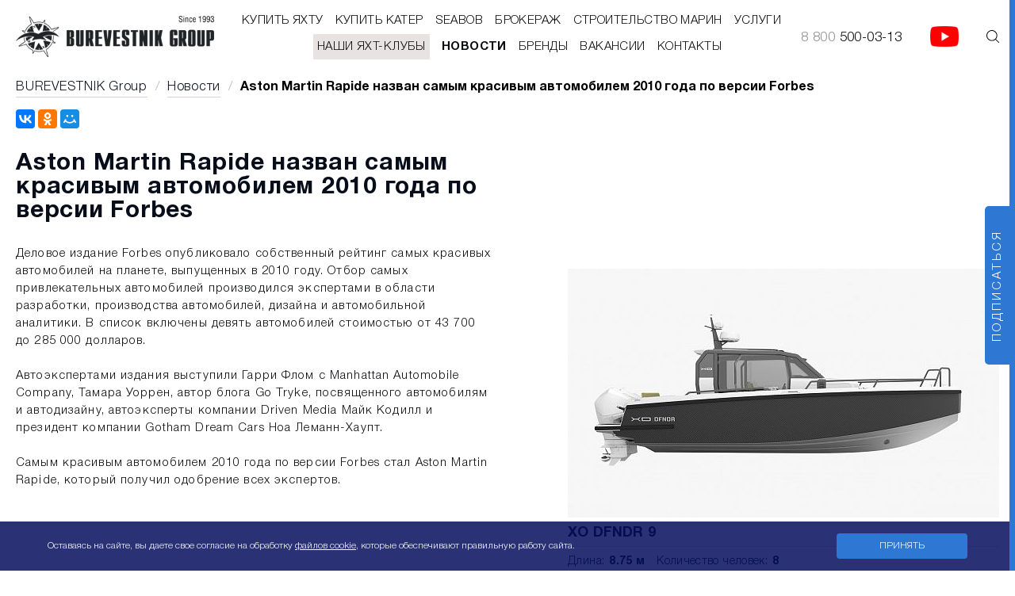

--- FILE ---
content_type: text/html; charset=UTF-8
request_url: https://burevestnik.ru/news/aston-martin-rapide-nazvan-samym-krasivym-avtomobilem-2010-goda-po-versii-forbes-664/
body_size: 18369
content:
<!DOCTYPE html>
<html lang="ru">
<head>
	<meta name="viewport" content="width=device-width, initial-scale=1">
		<link href="/favicon.ico" rel="shortcut icon" />
	<link rel="alternate" type="application/rss+xml" title="Новости Burevestnik Group" href="/news/rss.php" />
	<title>Aston Martin Rapide назван самым красивым автомобилем 2010 года по версии Forbes - все про яхты и катера</title>
	<meta http-equiv="Content-Type" content="text/html; charset=UTF-8" />
<meta name="robots" content="index, follow" />
<meta name="description" content="Регулярные новости из мира Яхтинга от Burevestnik Group. Поступление в продажу новых моделей яхт и катеров. Новости мировых верфей. Мероприятия и события" />
<script type="text/javascript" data-skip-moving="true">(function(w, d, n) {var cl = "bx-core";var ht = d.documentElement;var htc = ht ? ht.className : undefined;if (htc === undefined || htc.indexOf(cl) !== -1){return;}var ua = n.userAgent;if (/(iPad;)|(iPhone;)/i.test(ua)){cl += " bx-ios";}else if (/Android/i.test(ua)){cl += " bx-android";}cl += (/(ipad|iphone|android|mobile|touch)/i.test(ua) ? " bx-touch" : " bx-no-touch");cl += w.devicePixelRatio && w.devicePixelRatio >= 2? " bx-retina": " bx-no-retina";var ieVersion = -1;if (/AppleWebKit/.test(ua)){cl += " bx-chrome";}else if ((ieVersion = getIeVersion()) > 0){cl += " bx-ie bx-ie" + ieVersion;if (ieVersion > 7 && ieVersion < 10 && !isDoctype()){cl += " bx-quirks";}}else if (/Opera/.test(ua)){cl += " bx-opera";}else if (/Gecko/.test(ua)){cl += " bx-firefox";}if (/Macintosh/i.test(ua)){cl += " bx-mac";}ht.className = htc ? htc + " " + cl : cl;function isDoctype(){if (d.compatMode){return d.compatMode == "CSS1Compat";}return d.documentElement && d.documentElement.clientHeight;}function getIeVersion(){if (/Opera/i.test(ua) || /Webkit/i.test(ua) || /Firefox/i.test(ua) || /Chrome/i.test(ua)){return -1;}var rv = -1;if (!!(w.MSStream) && !(w.ActiveXObject) && ("ActiveXObject" in w)){rv = 11;}else if (!!d.documentMode && d.documentMode >= 10){rv = 10;}else if (!!d.documentMode && d.documentMode >= 9){rv = 9;}else if (d.attachEvent && !/Opera/.test(ua)){rv = 8;}if (rv == -1 || rv == 8){var re;if (n.appName == "Microsoft Internet Explorer"){re = new RegExp("MSIE ([0-9]+[\.0-9]*)");if (re.exec(ua) != null){rv = parseFloat(RegExp.$1);}}else if (n.appName == "Netscape"){rv = 11;re = new RegExp("Trident/.*rv:([0-9]+[\.0-9]*)");if (re.exec(ua) != null){rv = parseFloat(RegExp.$1);}}}return rv;}})(window, document, navigator);</script>


<link href="/bitrix/cache/css/s1/burevestnik_new/kernel_main/kernel_main.css?176907636144417" type="text/css"  rel="stylesheet" />
<link href="/bitrix/cache/css/s1/burevestnik_new/page_e1b6a6646af890df459dcc58b3c0ac59/page_e1b6a6646af890df459dcc58b3c0ac59.css?17690765283268" type="text/css"  rel="stylesheet" />
<link href="/bitrix/cache/css/s1/burevestnik_new/template_31aa600558881404dcf4d41c8097ce24/template_31aa600558881404dcf4d41c8097ce24.css?1769076064212753" type="text/css"  data-template-style="true"  rel="stylesheet" />



<link rel="canonical" href="https://burevestnik.ru/news/aston-martin-rapide-nazvan-samym-krasivym-avtomobilem-2010-goda-po-versii-forbes-664/" />



	
		
	<meta property="og:image" content="https://burevestnik.ru/upload/iblock/6db/6db00a44ba42952b36a47ad34aa24a6d.jpg"/>
	<meta property="og:type" content="website" />
	<meta property="og:url" content="https://burevestnik.ru/news/aston-martin-rapide-nazvan-samym-krasivym-avtomobilem-2010-goda-po-versii-forbes-664/" />	
	<meta property="og:title" content="Aston Martin Rapide назван самым красивым автомобилем 2010 года по версии Forbes - все про яхты и катера" />
	<meta property="og:description" content="Регулярные новости из мира Яхтинга от Burevestnik Group. Поступление в продажу новых моделей яхт и катеров. Новости мировых верфей. Мероприятия и события" />
	
	
  <meta name="twitter:card" content="summary_large_image">
  <meta name="twitter:site" content="@BurevestnikRU">
  <meta name="twitter:title" content="Aston Martin Rapide назван самым красивым автомобилем 2010 года по версии Forbes - все про яхты и катера">
  <meta name="twitter:description" content="Регулярные новости из мира Яхтинга от Burevestnik Group. Поступление в продажу новых моделей яхт и катеров. Новости мировых верфей. Мероприятия и события">
  <meta name="twitter:image" content="https://burevestnik.ru/upload/iblock/6db/6db00a44ba42952b36a47ad34aa24a6d.jpg">
	
	
	
	<!-- Google Tag Manager -->
	<script data-skip-moving="true">(function(w,d,s,l,i){w[l]=w[l]||[];w[l].push({'gtm.start':
	new Date().getTime(),event:'gtm.js'});var f=d.getElementsByTagName(s)[0],
	j=d.createElement(s),dl=l!='dataLayer'?'&l='+l:'';j.async=true;j.src=
	'https://www.googletagmanager.com/gtm.js?id='+i+dl;f.parentNode.insertBefore(j,f);
	})(window,document,'script','dataLayer','GTM-KM24DZJ');</script>
	<!-- End Google Tag Manager -->
	


<link rel="preconnect" href="https://mod.calltouch.ru/" crossorigin/>
<link rel="preconnect" href="https://code.jivosite.com/">
<link rel="preconnect" href="https://cdn-cis.jivosite.com/">
</head>

<body>
	<!-- Google Tag Manager (noscript) -->
	<noscript><iframe src="https://www.googletagmanager.com/ns.html?id=GTM-KM24DZJ"
	height="0" width="0" style="display:none;visibility:hidden"></iframe></noscript>
	<!-- End Google Tag Manager (noscript) -->
	<div class="wrapper-all">
	<header>
		<div class="wrapper">
			<div class="wr-header">
				<div class="inmm">
					<div class="rrr">
						<div class="clsh"><a href="/"><img src="/local/assets/img/logo.jpg" alt=""></a></div>
						<div class="clsh">
							<nav>
								
<ul class="main-menu">
<li >
	<a href="/katalog/iakhty/"  >Купить яхту</a>
	<div class="next_menu_list for_right ">
	<div class="next_menu_list_inside">
	<ul class="m_list_l">
					<li><a href="/katalog/arcadia/" >Arcadia</a></li>
							<li><a href="/katalog/custom-line/" >Custom Line</a></li>
							<li><a href="/katalog/ferretti/" >Ferretti Yachts</a></li>
							<li><a href="/katalog/riva/" >Riva</a></li>
				</ul><ul class="m_list_r">
							<li><a href="/katalog/sunseeker/" >Sunseeker</a></li>
							<li><a href="/katalog/apreamare/" >Apreamare</a></li>
							<li><a href="/katalog/fairline/" >Fairline</a></li>
							<li><a href="/katalog/iakhty/" >Все яхты</a></li>
					
		</ul>
	</div>
	</div>
</li>
<li >
	<a href="/katalog/katera/"  >Купить катер</a>
	<div class="next_menu_list for_right ">
	<div class="next_menu_list_inside">
	<ul class="m_list_l">
					<li><a href="/katalog/axis/" >Axis</a></li>
							<li><a href="/katalog/chris-craft/" >Chris-Craft</a></li>
							<li><a href="/katalog/cigarette/" >Cigarette</a></li>
							<li><a href="/katalog/frauscher/" >Frauscher</a></li>
							<li><a href="/katalog/alyuminievye-katera/" >Laky Verf</a></li>
							<li><a href="/katalog/malibu/" >Malibu</a></li>
				</ul><ul class="m_list_r">
							<li><a href="/katalog/katera-riva/" >Riva</a></li>
							<li><a href="/katalog/searay/" >Sea Ray</a></li>
							<li><a href="/katalog/navan/" >NAVAN</a></li>
							<li><a href="/katalog/elektrokatera/" >электрокатера</a></li>
							<li><a href="/katalog/katera/" >Все катера</a></li>
					
		</ul>
	</div>
	</div>
</li>
<li >
	<a href="/katalog/seabob/"  >Seabob</a>
</li>
<li >
	<a href="/katalog/brokerazh/"  >Брокераж</a>
	<div class="next_menu_list for_right forOneCol">
	<div class="next_menu_list_inside">
	<ul class="m_list_l">
					<li><a href="/katalog/bu-yachts/" >Купить яхту б/у</a></li>
							<li><a href="/katalog/bu-katera/" >Купить катер б/у</a></li>
					
		</ul>
	</div>
	</div>
</li>
<li >
	<a href="https://www.ypbg.ru/"  target="_blank">Строительство Марин</a>
</li>
<li >
	<a href="/proekti/"  >Услуги</a>
	<div class="next_menu_list for_right ">
	<div class="next_menu_list_inside">
	<ul class="m_list_l">
					<li><a href="/proekti/proektirovanie-i-stroitelstvo/" target="_blank">Проектирование</a></li>
							<li><a href="/proekti/restoran-yakht-kluba-burevestnik/" target="_blank">Ресторан</a></li>
							<li><a href="/proekti/heliport/" >Heliport</a></li>
				</ul><ul class="m_list_r">
							<li><a href="/proekti/departament-logistiki/" >Логистика</a></li>
							<li><a href="/proekti/morskie-inzhenery/" >Морские инженеры</a></li>
							<li><a href="/proekti/zhurnal-yachting/" >Журнал</a></li>
					
		</ul>
	</div>
	</div>
</li>
<li  class="linkForClubs">
	<a href="/clubs/"  >Наши яхт-клубы</a>
</li>
<li >
	<a href="/news/" class="selected" >Новости</a>
</li>
<li >
	<a href="/brend/"  >Бренды</a>
	<div class="next_menu_list for_right ">
	<div class="next_menu_list_inside">
	<ul class="m_list_l">
					<li><a href="/katalog/arcadia/" >Arcadia</a></li>
							<li><a href="/katalog/axis/" >Axis</a></li>
							<li><a href="/katalog/chris-craft/" >Chris-Craft</a></li>
							<li><a href="/katalog/cigarette/" >Cigarette</a></li>
							<li><a href="/katalog/custom-line/" >Custom Line</a></li>
							<li><a href="/katalog/ferretti/" >Ferretti Yachts</a></li>
							<li><a href="/katalog/frauscher/" >Frauscher</a></li>
							<li><a href="/katalog/alyuminievye-katera/" >Laky Verf</a></li>
							<li><a href="/katalog/malibu/" >Malibu</a></li>
				</ul><ul class="m_list_r">
							<li><a href="/katalog/seabob/" >SeaBob</a></li>
							<li><a href="/katalog/searay/" >Sea Ray</a></li>
							<li><a href="/katalog/riva/" >Riva</a></li>
							<li><a href="/katalog/navan/" >Navan</a></li>
							<li><a href="/katalog/flipper/" >Flipper</a></li>
							<li><a href="/katalog/katera-aquador/" >Aquador</a></li>
							<li><a href="/katalog/falcon/" >Falcon</a></li>
							<li><a href="/katalog/bella/" >Bella</a></li>
					
		</ul>
	</div>
	</div>
</li>
<li >
	<a href="/o-holdinge/vakansii/"  >Вакансии</a>
</li>
<li >
	<a href="/contacts/"  >Контакты</a>
	<div class="next_menu_list  forOneCol">
	<div class="next_menu_list_inside">
	<ul class="m_list_l">
					<li><a href="/o-holdinge/partners/" >Партнёры</a></li>
					
		</ul>
	</div>
	</div>
</li>
</ul>
							</nav>
						</div>
						<div class="clsh">
							<span class="header_request_call_back">Заказать обратный звонок</span>

							<a class="mb-m" href="#"><img src="/local/assets/img/gbn.jpg" alt=""></a>
							<a class="mob_tell call_phone_1" href="tel:88005000313"></a>
							<a class="tell desc_tel call_phone_1" href="tel:88005000313"><img class="mb" src="/local/assets/img/tel2.jpg" alt=""><div><span>8 800</span> 500-03-13</div></a>
							
<a class="yt_head" href="https://www.youtube.com/user/BurevestnikGroup2014/videos" target="_blank"><img alt="" src="/assets/img/youtube-logo_small.png"></a>

							<span class="sr"><img class="se_ico" src="/local/assets/img/ser.png"><img class="se_ico_close" src="/local/assets/img/cls.png">
<form class="se_form" action="/katalog/">
	<input type="text" name="q" placeholder="Поиск" class="text" value="">
	<input type="submit" class="search-sub" value="Поиск">
</form>
							</span>
						</div>
					</div>
				</div>
			</div>
		</div>
	</header>
	<main>
					<div class="wrapper forbreadcrumb">
				<div class="breds"><div class="item-brds"><nav><ul itemscope="" itemtype="http://schema.org/BreadcrumbList"><li itemscope="" itemprop="itemListElement" itemtype="http://schema.org/ListItem"><a href="/" itemprop="item" title="BUREVESTNIK Group"><span itemprop="name">BUREVESTNIK Group</span><meta itemprop="position" content="1"></a><span class="slash">/</span></li><li itemscope="" itemprop="itemListElement" itemtype="http://schema.org/ListItem"><a href="/news/" itemprop="item" title="Новости"><span itemprop="name">Новости</span><meta itemprop="position" content="2"></a><span class="slash">/</span></li><li itemscope="" itemprop="itemListElement" itemtype="http://schema.org/ListItem"><b class="selected" itemprop="item" title="Aston Martin Rapide назван самым красивым автомобилем 2010 года по версии Forbes"><span itemprop="name">Aston Martin Rapide назван самым красивым автомобилем 2010 года по версии Forbes</span><meta itemprop="position" content="3"></b></li></ul></nav></div></div>
	            
			</div>

			<section class="wrapper grp">
				<h1 class="h11">
										Aston Martin Rapide назван самым красивым автомобилем 2010 года по версии Forbes				</h1>
			<div class="view">
	<div class="matador_tmp_tags" style="display: none">
</div>
<div class="ct">
	<div class="txc2">
		<div style="text-align: justify; ">
</div>
<div>
	 Деловое издание Forbes опубликовало собственный рейтинг самых красивых автомобилей на планете, выпущенных в 2010 году. Отбор самых привлекательных автомобилей производился экспертами в области разработки, производства автомобилей, дизайна и автомобильной аналитики. В список включены девять автомобилей стоимостью от 43 700 до 285 000 долларов. <br>
	<br>
	 Автоэкспертами издания выступили Гарри Флом с Manhattan Automobile Company, Тамара Уоррен, автор блога Go Tryke, посвященного автомобилям и автодизайну, автоэксперты компании Driven Media Майк Кодилл и президент компании Gotham Dream Cars Ноа Леманн-Хаупт. <br>
	<br>
	 Cамым красивым автомобилем 2010 года по версии Forbes стал Aston Martin Rapide, который получил одобрение всех экспертов. <br>
 <br>
 <br>
 <br>
	 <object width="640" height="385"><param name="movie" value="http://www.youtube.com/v/Uj4frDjUUHY&amp;hl=ru_RU&amp;fs=1"></param><param name="allowFullScreen" value="true"></param><param name="allowscriptaccess" value="always"></param><embed src="http://www.youtube.com/v/Uj4frDjUUHY&amp;hl=ru_RU&amp;fs=1" type="application/x-shockwave-flash" allowscriptaccess="always" allowfullscreen="true" width="640" height="385"></embed></object> Дополнительную информацию Вы можете получить по телефону +7 (495) 258 1671&nbsp;или по e-mail: <a href="mailto:parshikov@burevestnik.ru">parshikov@burevestnik.ru</a>&nbsp; <br>
 <br>
	 По вопросам приобретения: <br>
	 Aston Martin Moscow <br>
	 121248, Москва, Кутузовский проспект, 1 <br>
	 Тел.: +7 (495) 229 0007 <br>
	 Email: <a href="mailto:info@astonmartin.ru">info@astonmartin.ru</a> <br>
 <a href="http://www.astonmartin.ru/">http://www.astonmartin.ru/</a>
</div>
 <span style="color: #656464; font-family: Verdana, Geneva, Arial, Helvetica, sans-serif; line-height: 18px; " class="Apple-style-span">
<div style="margin-top: 0px; margin-right: 0px; margin-bottom: 0px; margin-left: 0px; padding-top: 0px; padding-right: 0px; padding-bottom: 0px; padding-left: 0px; border-top-width: 0px; border-right-width: 0px; border-bottom-width: 0px; border-left-width: 0px; border-style: initial; border-color: initial; font-weight: inherit; font-style: inherit; font-size: 12px; font-family: Verdana, Geneva, Arial, Helvetica, sans-serif; vertical-align: baseline; color: #656464; text-align: right; ">
</div>
 </span>	</div>

	
			<div class="matador_tmp_share" style="display: none">
		<div class="ya-share2" data-services="vkontakte,odnoklassniki,moimir"></div>
	</div>
</div>

	<div class="sd content">
		<div class="tags news_detail_tags"></div>
		<div class="inner-clom">
							<a href="/katalog/katera_xo-dfndr-9/" class="itmc">
					<div class="owl-carousel owl-theme">
																<div><img src="/upload/resize_cache/iblock/b23/544_314_2/photo_2025_06_06_15_04_29_1.jpg" alt="XO DFNDR 9"></div>
																<div><img src="/upload/resize_cache/iblock/45f/544_314_2/photo_2025_06_06_15_04_29_2.jpg" alt="XO DFNDR 9"></div>
																<div><img src="/upload/resize_cache/iblock/706/544_314_2/photo_2025_06_06_15_04_29_3.jpg" alt="XO DFNDR 9"></div>
																<div><img src="/upload/resize_cache/iblock/391/544_314_2/photo_2025_06_06_15_04_29_6.jpg" alt="XO DFNDR 9"></div>
																<div><img src="/upload/resize_cache/iblock/3b9/544_314_2/photo_2025_06_06_15_04_29_7.jpg" alt="XO DFNDR 9"></div>
																<div><img src="/upload/resize_cache/iblock/847/544_314_2/photo_2025_06_06_15_04_29_8.jpg" alt="XO DFNDR 9"></div>
																<div><img src="/upload/resize_cache/iblock/427/544_314_2/photo_2025_06_06_15_04_29_9.jpg" alt="XO DFNDR 9"></div>
																<div><img src="/upload/resize_cache/iblock/782/544_314_2/whatsapp-image-2025_09_08-at-15.37.40.jpeg" alt="XO DFNDR 9"></div>
																<div><img src="/upload/resize_cache/iblock/27a/544_314_2/photo_2025_06_06_16_05_18.jpg" alt="XO DFNDR 9"></div>
																<div><img src="/upload/resize_cache/iblock/341/544_314_2/photo_2025_06_06_16_05_19_1.jpg" alt="XO DFNDR 9"></div>
																<div><img src="/upload/resize_cache/iblock/d01/544_314_2/photo_2025_06_06_16_05_19.jpg" alt="XO DFNDR 9"></div>
																<div><img src="/upload/resize_cache/iblock/e89/544_314_2/photo_2025_06_06_16_05_22.jpg" alt="XO DFNDR 9"></div>
																<div><img src="/upload/resize_cache/iblock/724/544_314_2/photo_2025_06_06_16_05_24.jpg" alt="XO DFNDR 9"></div>
																<div><img src="/upload/resize_cache/iblock/0ab/544_314_2/photo_2025_06_06_16_05_31.jpg" alt="XO DFNDR 9"></div>
																<div><img src="/upload/resize_cache/iblock/20a/544_314_2/photo_2025_06_06_16_05_35.jpg" alt="XO DFNDR 9"></div>
																<div><img src="/upload/resize_cache/iblock/1e1/544_314_2/photo_2025_06_06_16_05_38.jpg" alt="XO DFNDR 9"></div>
																<div><img src="/upload/resize_cache/iblock/be0/544_314_2/photo_2025_06_06_16_05_39.jpg" alt="XO DFNDR 9"></div>
																<div><img src="/upload/resize_cache/iblock/f35/544_314_2/photo_2025_06_06_16_05_49.jpg" alt="XO DFNDR 9"></div>
																<div><img src="/upload/resize_cache/iblock/6ec/544_314_2/photo_2025_06_06_16_05_55.jpg" alt="XO DFNDR 9"></div>
																<div><img src="/upload/resize_cache/iblock/6dc/544_314_2/photo_2025_06_06_16_06_00.jpg" alt="XO DFNDR 9"></div>
									</div>
									<!-- <div class="hdd"><img class="im" src="/upload/resize_cache/iblock/8fa/544_314_240cd750bba9870f18aada2478b24840a/photo_2025_06_06_15_04_29_1.jpg" alt="XO DFNDR 9"></div> -->
					<strong>XO DFNDR 9</strong>
					<div class="mps">
																		<div>Длина: <strong>8.75 м</strong></div>
																		<div>Количество человек: <strong>8</strong></div>
											</div>

					<div class="prices">
													<div style="background-color: #0064be;" class="sh">Брокераж</div>												<div class="price">
																							41 000 000								₽								
						</div>
					</div>

									</a>
						</div>

						<div class="ff" style="display:block;max-width: 100%">
			<div style="width:100%;max-width:544px;margin:0 auto;">
					<div class="form_subscribe_title">Подпишитесь и получите эксклюзивный «Каталог яхт и катеров 2025»</div>

			<form method="post" action="/news/aston-martin-rapide-nazvan-samym-krasivym-avtomobilem-2010-goda-po-versii-forbes-664/" class="new_substr">
			<div class="form_subscribe_input_block clearfix">
				<input type="hidden" name="sessid" id="sessid" value="6874b41860884a460c9ac5ac1e2068ae" />				<input type="hidden" name="PostAction" value="Add" />
				<input type="hidden" name="ID" value="" />
				<input type="hidden" name="RUB_ID[]" value="0" />
								<input type="hidden" name="FORMAT" value="html" />
				<input type="email" name="EMAIL" value="" placeholder="укажите Ваш email" id="ctrl_email">
				<input type="submit" name="Save" value="Подписаться">
				</div>
			</form>	
	
<div class="join_all clearfix">
<div class="join_social_title">Присоединяйтесь:</div>
<div class="socials">
		<a class="u" href="https://www.youtube.com/user/BurevestnikGroup2014/feed" target="_blank" rel="nofollow"><img src="/local/assets/img/socials/you.png" alt=""></a>
			<a href="https://vk.com/burevestnik__group" target="_blank" style="background-image:url('/local/assets/img/socials/vk_1.png')"></a>
	<a class="telega" href="https://t.me/burevestnikofficial" target="_blank" rel="nofollow"><img src="/local/assets/img/socials/telegram.png" alt=""></a>
</div>
<img class="join_logo" src="/local/assets/img/logo-f.jpg">
</div>
<div class="subst_sogl">Нажимая на кнопку, вы даете согласие<br>на <a href="/agreement.php" target="_blank">обработку персональных данных</a></div>			</div>
		</div>
	</div>
</div>


<div class="fight_fix_block">
<div class="fixbl_clopen">
<div class="fixbl_clopen_ins">
<a href="javascript:void(0);" class="fixbl_clopen_ins_round"></a>
</div>
</div>
<div class="fight_fix_inner">

<div class="fix_news_faq_help bott_hr">
	<img src="/local/assets/img/logo-f.jpg" class="fix_news_faq_img">
	<div class="news_faq_tel"><a href="tel:88005000313" class="call_phone_1">8 800 500-03-13</a></div>
</div>

<div class="bott_hr">



<style>
.right_form_subscribe_title b{
	font-weight:bold;
}
</style>
<form class="right_sub_form" onsubmit="subform_check(); return false;">

<div class="right_form_subscribe_title"><b>Подпишитесь и получите эксклюзивный «Каталог яхт и катеров 2025»</b><br><br>
В наших рассылках: Новости о яхтах и катерах, специальные предложения, события и выставки.
</div>
<div class="right_form_err"></div>
<input type="hidden" name="sessid" id="sessid_1" value="6874b41860884a460c9ac5ac1e2068ae" /><div class="right_sub_form_inputs">
	<input type="email" name="email" value="" required="" placeholder="Укажите Ваш e-mail">
	<input type="submit" value="Подписаться" name="subm">
</div>
	
	<div class="g-recaptcha" data-sitekey="6LfGL2MhAAAAAHWVXEv3wyuabbe9wVvW9qEz9njX" style="margin-bottom:15px;"></div>
<label class="galka_block" style="align-items: center;margin-bottom:12px;justify-content: flex-start;">
				<input type="checkbox" name="politika" value="да">
				<div class="galka_img" style="margin-top: 0px;"></div>
<span>Я подтверждаю свое согласие на <a href="/agreement.php" target="_blank">обработку персональных данных</a></span>
			</label>
<label class="galka_block" style="align-items: center;justify-content: flex-start;">
				<input type="checkbox" name="politika2" value="да">
				<div class="galka_img" style="margin-top: 0px;"></div>
<span>Я подтверждаю свое согласие на получение рекламы</span>
			</label>

</form>
<div class="right_join_social">
<div class="right_join_social_title">Присоединяйтесь:</div>
<div class="right_join_social_line">
<a href="https://www.youtube.com/user/BurevestnikGroup2014/feed" target="_blank" style="background-image:url('/local/assets/img/socials/you.png')"></a>
<a href="https://vk.com/burevestnik__group" target="_blank" style="background-image:url('/local/assets/img/socials/vk_1.png')"></a>
<a href="https://t.me/burevestnikofficial" target="_blank" style="background-image:url('/local/assets/img/socials/telegram.png')"></a>

</div>
</div>

</div>


<div class="sub_bottom">
<div class="right_cubtitle_2 ">Найти яхту или катер</div>

<form class="se_form_fix" action="/katalog/">
	<input type="text" name="q" placeholder="Поиск" class="text" value="">
	<input type="submit" class="search-sub" value="Найти">
</form>

</div>





</div>
</div></section>
<style>
.yachingBlockParenp{
	margin:80px auto;
}
.yachingBlock{
	/*background-color:#C1D5E5;*/
	background-color:#84e1e4;
	display:flex;
	flex-wrap:nowrap;
	column-gap:32px;
	justify-content: flex-start;
	align-items: center;
	padding-right: 20px;
}
.yachingBlockLeft{
	flex:0 5 auto;
	max-width:579px;
	min-width: 250px;
}
.yachingBlockLeft img{
	display:block;
	width:100%;
	height:auto;
}
.yachingBlockRight{
	padding:20px 0;
	flex: 0 2 auto;
}
.yachingBlockRightLinks{
	display:flex;
	flex-wrap:wrap;
	justify-content: flex-start;
	align-items: center;
	gap:20px;
}
.yachingBlockRightLinks>a{
flex:0 1 auto;	
}
.yachingBlockRightLinks>a>img{
	width:auto;
	height:auto;
	display:block;
}
.yachingBlockRightTitle{
color: #0b0c10;
  margin-bottom: 16px;
  font-size: 24px;
  letter-spacing: 0.6px;
}
@media screen and (max-width: 575px) {
.yachingBlock{
	flex-wrap: wrap;
	padding-right: 0;
}
.yachingBlockLeft {
  flex: 1 0 100%;
} 
.yachingBlockRight {
  flex: 1 0 100%;
  padding:20px;
} 
}
@media screen and (max-width: 430px) {
.yachingBlockRightLinks {
  justify-content: center;
}
.yachingBlockRightTitle{
	text-align: center;
}
}
</style>
<div class="wrapper yachingBlockParenp">
	<div class="yachingBlock">
		<div class="yachingBlockLeft">
			<img src="/assets/img/bottomYachting/magazine_2026.jpg">
		</div>
		<div class="yachingBlockRight">
			<div class="yachingBlockRightTitle">Скачивайте наше приложение</div>
			<div class="yachingBlockRightLinks">
				<a href="https://apps.apple.com/ru/app/burevestnik-group/id608852872?l=ru" target="_blank"><img src="/assets/img/bottomYachting/aple.png"></a>
				<a href="https://play.google.com/store/apps/details?id=com.verimag.burevestnik" target="_blank"><img src="/assets/img/bottomYachting/google-play.png"></a>
				
				<a href="https://apps.rustore.ru/app/com.verimag.burevestnik" target="_blank"><img src="/assets/img/bottomYachting/rustore.png"></a>
								<a href="https://appgallery.huawei.ru/app/C110352725" target="_blank"><img src="/assets/img/bottomYachting/Huawey.png"></a>
			
			</div>
		</div>
	</div>
</div>

<section class="wrapper lnm">
	<div class="lines"></div>
	<div class="hid-menu">
		<nav>
			

	
			<ul>
			<li class="hip"><a href="/katalog/iakhty/" >Купить яхту</a></li>
	
	

	
			
					<li><a href="/katalog/arcadia/" >Arcadia</a></li>
			
	
	

	
			
					<li><a href="/katalog/custom-line/" >Custom Line</a></li>
			
	
	

	
			
					<li><a href="/katalog/ferretti/" >Ferretti Yachts</a></li>
			
	
	

	
			
					<li><a href="/katalog/riva/" >Riva</a></li>
			
	
	

	
			
					<li><a href="/katalog/sunseeker/" >Sunseeker</a></li>
			
	
	

	
			
					<li><a href="/katalog/apreamare/" >Apreamare</a></li>
			
	
	

	
			
					<li><a href="/katalog/fairline/" >Fairline</a></li>
			
	
	

	
			
					<li><a href="/katalog/iakhty/" >Все яхты</a></li>
			
	
	

			</ul>	
			<ul>
			<li class="hip"><a href="/katalog/katera/" >Купить катер</a></li>
	
	

	
			
					<li><a href="/katalog/axis/" >Axis</a></li>
			
	
	

	
			
					<li><a href="/katalog/chris-craft/" >Chris-Craft</a></li>
			
	
	

	
			
					<li><a href="/katalog/cigarette/" >Cigarette</a></li>
			
	
	

	
			
					<li><a href="/katalog/frauscher/" >Frauscher</a></li>
			
	
	

	
			
					<li><a href="/katalog/alyuminievye-katera/" >Laky Verf</a></li>
			
	
	

	
			
					<li><a href="/katalog/malibu/" >Malibu</a></li>
			
	
	

	
			
					<li><a href="/katalog/riva/" >Riva</a></li>
			
	
	

	
			
					<li><a href="/katalog/navan/" >Navan</a></li>
			
	
	

	
			
					<li><a href="/katalog/searay/" >Sea Ray</a></li>
			
	
	

	
			
					<li><a href="/katalog/bella/" >Bella</a></li>
			
	
	

	
			
					<li><a href="/katalog/elektrokatera/" >Электрокатера</a></li>
			
	
	

	
			
					<li><a href="/katalog/katera/" >Все катера</a></li>
			
	
	

			</ul>	
			<ul>
			<li class="hip"><a href="/katalog/brokerazh/" >Брокераж</a></li>
	
	

	
			
					<li class="hip"><a href="/katalog/seabob/" >Seabob</a></li>
			
	
	

	
			
					<li class="hip"><a href="/clubs/" >Наши яхт-клубы</a></li>
			
	
	

			</ul>	
			<ul>
			<li class="hip"><a href="/proekti/" >Услуги</a></li>
	
	

	
			
					<li><a href="/proekti/proektirovanie-i-stroitelstvo/" target="_blank">Проектирование</a></li>
			
	
	

	
			
					<li><a href="/proekti/restoran-yakht-kluba-burevestnik/" target="_blank">Ресторан</a></li>
			
	
	

	
			
					<li><a href="/proekti/heliport/" >Heliport</a></li>
			
	
	

	
			
					<li><a href="/proekti/departament-logistiki/" >Логистика</a></li>
			
	
	

	
			
					<li><a href="/proekti/morskie-inzhenery/" >Морские инженеры</a></li>
			
	
	

	
			
					<li><a href="/proekti/zhurnal-yachting/" >Журнал</a></li>
			
	
	

			</ul>	
			<ul>
			<li class="hip"><a href="/contacts/" >Контакты</a></li>
	
	

	
			
					<li><a href="/o-holdinge/partners/" >Партнёры</a></li>
			
	
	

	</ul>

			<ul class="adresses">

<li>
	<div class="newFflex">
		<div class="newFflexPhone">
			<div>Телефон</div>
			<a class="call_phone_1" href="tel:88005000313">8 800 500-03-13</a>
		</div>
		<div class="newFflexEmail">
			<div>Email</div>
			<a href="mailto:site@burevestnik.ru">Site@burevestnik.ru</a>
		</div>
	</div>
	<div class="newFtitle">Соцсети</div>
	<div class="socFlex">
		<a href="https://rutube.ru/channel/27052958/" target="_blank" rel="nofollow"><img src="/local/templates/burevestnik_new/images/social/rutube.png"></a>
		<a href="https://www.youtube.com/user/BurevestnikGroup2014/feed" target="_blank" rel="nofollow"><img src="/local/templates/burevestnik_new/images/social/youtube.png"></a>
		<a href="https://vk.com/burevestnik__group" target="_blank" rel="nofollow"><img src="/local/templates/burevestnik_new/images/social/vkontakte.png"></a>
		<a href="https://t.me/burevestnikofficial" target="_blank" rel="nofollow"><img src="/local/templates/burevestnik_new/images/social/telegram.png"></a>
	</div>
</li>
				<li class="hip"><a href="/contacts/">Продажа яхт и катеров в России</a></li>
				<li class="sub_hip"><a href="/contacts/#5461">Офис в Москве</a></li>
				<li>	
					<a href="/contacts/#5461" class="ofeceInMoskow">Адрес: 123610, Москва, Краснопресненская набережная, 12, ЦМТ, подъезд 3, офис 907</a>
				</li>
				<li class="sub_hip"><a href="/contacts/#5469">Офис в Санкт-Петербурге</a></li>
				<li>
					<a href="/contacts/#5469">Адрес: 197110, Санкт-Петербург, набережная Мартынова, 92, Burevestnik North-West</a>
				</li>
				<li class="sub_hip"><a href="/contacts/#5468">Офис в Сочи</a></li>
				<li>		
					<a href="/contacts/#5468">Адрес: 354000, г. Сочи, улица Войкова, 1, Sochi Grand Marina</a>
				</li>
				<li class="sub_hip"><a href="/contacts/#58636">Офис в Тверской области</a></li>
				<li style="margin-bottom: 10px;">		
					<a href="/contacts/#58636">171266, Тверская область, Конаковский район, д. Вараксино, Тверской бульвар, 4, яхт-клуб "Завидово"</a> 
				</li>
				
			</ul>
		</nav>
				
	</div>
</section>
</main>

<footer class="footer">
	<div class="wrapper">
		<div class="inner-f">
			<div><a class="logo-ff" href="/"><img src="/local/assets/img/logo-f.jpg" alt=""></a></div>
			<div class="copy">
				<div class="socialForMobile">
		<a href="https://rutube.ru/channel/27052958/" target="_blank" rel="nofollow"><img src="/local/templates/burevestnik_new/images/social/rutube.png"></a>
		<a href="https://www.youtube.com/user/BurevestnikGroup2014/feed" target="_blank" rel="nofollow"><img src="/local/templates/burevestnik_new/images/social/youtube.png"></a>
		<a href="https://vk.com/burevestnik__group" target="_blank" rel="nofollow"><img src="/local/templates/burevestnik_new/images/social/vkontakte.png"></a>
		<a href="https://t.me/burevestnikofficial" target="_blank" rel="nofollow"><img src="/local/templates/burevestnik_new/images/social/telegram.png"></a>			
				</div>
				
		<div class="ofeceInMoskowMobile">Адрес: 123610, Москва, Краснопресненская набережная, 12, ЦМТ, подъезд 3, офис 907</div>
				
			&copy; Burevestnik Group, 1993–2026. Моторные катера и яхты
			</div>
			<div style="text-align: right;">
				<a class="tell call_phone_1" href="tel:88005000313">8 800 500-03-13</a>
				<a class="mailForMobile" href="mailto:site@burevestnik.ru">Site@burevestnik.ru</a>
			</div>
		</div>
		
		<div class="bottomInfo">
		<p>Обращаем Ваше внимание, что данный интернет-сайт, а также вся информация о товарах, услугах и ценах, предоставленная на нём, носит исключительно информационный характер и ни при каких условиях не является публичной офертой, определяемой положениями Статьи 437 Гражданского кодекса Российской Федерации.</p>

<p>Для получения подробной информации о наличии и стоимости указанных товаров, услуг и ценах, пожалуйста, обращайтесь к менеджеру с помощью специальной формы связи или по телефону <a class="call_phone_1" href="tel:88005000313"><span>8 800</span> 500-03-13</a></p>
		
		</div>
		
	</div>
</footer>

</div>
	<div class="menus-mb">
		<div class="gl"><a href="/">Главная</a><span class="cl"><img src="/local/assets/img/cls.png" alt=""></span></div>
		<nav>
			
<ul>

			<li ><a href="/katalog/iakhty/" >Купить яхту</a></li>
		
			<li ><a href="/katalog/katera/" >Купить катер</a></li>
		
			<li ><a href="/katalog/seabob/" >Seabob</a></li>
		
			<li ><a href="/katalog/brokerazh/" >Брокераж</a></li>
		
			<li ><a href="https://www.ypbg.ru/" target="_blank">Строительство Марин</a></li>
		
			<li ><a href="/proekti/" >Услуги</a></li>
		
			<li  class="linkForClubs"><a href="/clubs/" >Наши яхт-клубы</a></li>
		
			<li ><a href="/news/" class="selected" >Новости</a></li>
		
			<li ><a href="/brend/" >Бренды</a></li>
		
			<li ><a href="/o-holdinge/vakansii/" >Вакансии</a></li>
		
			<li ><a href="/contacts/" >Контакты</a></li>
		

</ul>
			<div class="tl">
				<a class="tell call_phone_1" href="tel:88005000313"><img class="mb" src="/local/assets/img/tel2.jpg" alt=""><div><span>8 800</span> 500-03-13</div></a>
				<a class="mail" href="mailto:office@burevestnik.ru"><img src="/local/assets/img/cn.png" alt=""></a>
				<a class="sr" href="/katalog/?q="><img src="/local/assets/img/ser.png" alt=""></a>
			</div>
	<div class="socialForMobileMenu">
		<a href="https://rutube.ru/channel/27052958/" target="_blank" rel="nofollow"><img src="/local/templates/burevestnik_new/images/social/rutube.png"></a>
		<a href="https://www.youtube.com/user/BurevestnikGroup2014/feed" target="_blank" rel="nofollow"><img src="/local/templates/burevestnik_new/images/social/youtube.png"></a>
		<a href="https://vk.com/burevestnik__group" target="_blank" rel="nofollow"><img src="/local/templates/burevestnik_new/images/social/vkontakte.png"></a>
		<a href="https://t.me/burevestnikofficial" target="_blank" rel="nofollow"><img src="/local/templates/burevestnik_new/images/social/telegram.png"></a>			
</div>
		</nav>
	</div>
	
	
<div class="popup popup-wrap" id="popup">
    <div class="popup-container">
        <div class="popup-close"></div>
			
			<form name="iblock_add" action="" method="post" enctype="multipart/form-data" onsubmit="return call_wid_send()">
				<input type="hidden" name="form" value="popup_form">
				<strong style="margin-bottom: 32px !important; display: block;">
					Менеджер перезвонит через 40 секунд
				</strong>
					<div>
						<input type="tel" placeholder="Ваш телефон" name="phone" value="" class="input_phone" id="wiforminp">
					</div>
				<div class="bot-f">
<div class="check">
	<input type="checkbox" name="soglasie" id="check" required="">
	<label for="check" style="align-items: center;"><div>
	Даю согласие на <a href="/agreement.php" target="_blank">обработку персональных данных</a>
	</div></label>
</div>
					<div class="ttrf"><input class="subbut" type="submit" name="iblock_submit" value="ЖДУ ЗВОНОК" style="matgin-bottom:0;"></div>

				</div>
			</form>
			   </div>
</div>
<style>
.check {
    display: flex;
    align-items: center;
    gap: 10px;
	margin-bottom: 16px;
}
.check label{
font-size: 12px;
  color: #555;
}

.check input {
    position: absolute;
    z-index: -1;
    opacity: 0;
}

.check input+label {
    display: inline-flex;
    align-items: flex-start;
    user-select: none;
}

.check input+label::before {
    content: '';
    display: inline-block;
    width: 21px;
    height: 21px;
    flex-shrink: 0;
    flex-grow: 0;
    border: 1px solid #0092A5;
    border-radius: 0.25em;
    margin-right: 0.5em;
    background-repeat: no-repeat;
    background-position: center center;
    background-size: 50% 50%;
    background: #FFFFFF;
	margin-top: 3px;
}

.check input:checked+label::before {
    border-color: #0b76ef;
    background-color: #0b76ef;
    background-image: url("data:image/svg+xml,%3csvg xmlns='http://www.w3.org/2000/svg' viewBox='0 0 8 8'%3e%3cpath fill='%23fff' d='M6.564.75l-3.59 3.612-1.538-1.55L0 4.26 2.974 7.25 8 2.193z'/%3e%3c/svg%3e");
}

.check input:not(:disabled):not(:checked)+label:hover::before {
    border-color: #b3d7ff;
}

.check input:not(:disabled):active+label::before {
    background-color: #b3d7ff;
    border-color: #b3d7ff;
}

.check input:focus:not(:checked)+label::before {
    border-color: #80bdff;
}

.check input:disabled+label::before {
    background-color: #e9ecef;
}
</style>
	

<div id="ekran_block">
    <div id="circularG">
        <div id="circularG_1" class="circularG">
        </div>
        <div id="circularG_2" class="circularG">
        </div>
        <div id="circularG_3" class="circularG">
        </div>
        <div id="circularG_4" class="circularG">
        </div>
        <div id="circularG_5" class="circularG">
        </div>
        <div id="circularG_6" class="circularG">
        </div>
        <div id="circularG_7" class="circularG">
        </div>
        <div id="circularG_8" class="circularG">
        </div>
    </div>
</div>


<!-- calltouch -->

<!-- calltouch -->

<style>
.cookie_adv{
position: fixed;
z-index: 100000;
bottom: 0;
left: 0;
width: 100%;
transition: all 0.4s ease 0s;
background:#2460aa;
background: rgba(5, 13, 93, 0.85);	
}
.cookie_adv.c_a_c{
bottom:-400px;	
}
.cookie_adv_close{
width: 14px;
height: 14px;
cursor: pointer;
position: absolute;
top: 7px;
right: 7px;
}

.cookie_adv_close:before, .cookie_adv_close:after {
    content: '';
    position: absolute;
    top: 50%;
    left: 50%;
    width: 95%;
    height: 2px;
    background-color: #fff;
    -webkit-transition: background-color 0.66s ease;
    transition: background-color 0.66s ease;
}
.cookie_adv_close:before {
    -webkit-transform: translate(-50%, -50%) rotate(45deg);
    transform: translate(-50%, -50%) rotate(45deg);
}
.cookie_adv_close:after {
    -webkit-transform: translate(-50%, -50%) rotate(-45deg);
    transform: translate(-50%, -50%) rotate(-45deg);
}
.cookie_adv_close:hover:before, .cookie_adv_close:hover:after {
	background-color: #fff;
}


.cookie_adv .container_c{
padding: 15px 20px;
position:relative;
max-width: 1200px;
margin:0 auto;
}
.cookie_adv_text{
color:#fff;
font-size: 12px;
line-height: 1.5;
display: flex;
flex-wrap: nowrap;
justify-content: space-between;
align-items: center;
}
.cookie_adv_text a{
color:#fff;
text-decoration:underline;	
}
#CalltouchWidgetFrame{
	left:0 !important;
	bottom: 50px !important;
}
.cookie_adv_text_desctop{
	display:block;
}
.cookie_adv_text_mobile{
	display:none;
}

.cookie_adv_text_left{
flex:1 1 auto;
padding-right:30px;	
}
.cookie_adv_dopclose{
	background: #2e78d3;
	flex:0 0 165px;
	padding:10px 15px;
	text-align:center;
	line-height:1;
	cursor:pointer;
	font-size: 12px;
	border-radius: 4px;
	text-transform:uppercase;
}
.cookie_adv_dopclose:hover{
background: #2460aa;	
}

@media screen and (max-width: 768px) {
.cookie_adv_text_desctop{
	display:none;
}
.cookie_adv_text_mobile{
	display:block;
}	
}

@media screen and (max-width: 600px) {
.cookie_adv_text{
flex-wrap: wrap;
justify-content: flex-start;
}
.cookie_adv_text_left{
flex:100%;
width:100%;
padding-right:0;
margin-bottom: 12px;	
}
#CalltouchWidgetFrame {
  bottom: 120px !important;
}
	
}
</style>

<div class="cookie_adv">
<div class="container_c">
<div class="cookie_adv_text">
	<div class="cookie_adv_text_left">
		<div class="cookie_adv_text_desctop">
		Оставаясь на сайте, вы даете свое согласие на обработку <a href="/cookie.php">файлов cookie</a>, которые обеспечивают правильную работу сайта.
		</div>

		<div class="cookie_adv_text_mobile">
		Оставаясь на сайте, вы даете свое согласие на обработку <a href="/cookie.php">файлов cookie</a>, которые обеспечивают правильную работу сайта.
		</div>
	</div>
	<div class="cookie_adv_dopclose">Принять</div>

</div>
</div>
</div>




<!-- Twitter universal website tag code -->
<!-- End Twitter universal website tag code -->


<!-- Top100 (Kraken) Counter -->
<noscript>
  <img src="//counter.rambler.ru/top100.cnt?pid=7734835" alt="Топ-100" />
</noscript>
<!-- END Top100 (Kraken) Counter -->


<script type="text/javascript">if(!window.BX)window.BX={message:function(mess){if(typeof mess=='object') for(var i in mess) BX.message[i]=mess[i]; return true;}};</script>
<script type="text/javascript">(window.BX||top.BX).message({'JS_CORE_LOADING':'Загрузка...','JS_CORE_NO_DATA':'- Нет данных -','JS_CORE_WINDOW_CLOSE':'Закрыть','JS_CORE_WINDOW_EXPAND':'Развернуть','JS_CORE_WINDOW_NARROW':'Свернуть в окно','JS_CORE_WINDOW_SAVE':'Сохранить','JS_CORE_WINDOW_CANCEL':'Отменить','JS_CORE_WINDOW_CONTINUE':'Продолжить','JS_CORE_H':'ч','JS_CORE_M':'м','JS_CORE_S':'с','JSADM_AI_HIDE_EXTRA':'Скрыть лишние','JSADM_AI_ALL_NOTIF':'Показать все','JSADM_AUTH_REQ':'Требуется авторизация!','JS_CORE_WINDOW_AUTH':'Войти','JS_CORE_IMAGE_FULL':'Полный размер'});</script>
<script type="text/javascript">(window.BX||top.BX).message({'LANGUAGE_ID':'ru','FORMAT_DATE':'DD.MM.YYYY','FORMAT_DATETIME':'DD.MM.YYYY HH:MI:SS','COOKIE_PREFIX':'BITRIX_SM','SERVER_TZ_OFFSET':'0','SITE_ID':'s1','SITE_DIR':'/','USER_ID':'','SERVER_TIME':'1769352753','USER_TZ_OFFSET':'0','USER_TZ_AUTO':'Y','bitrix_sessid':'6874b41860884a460c9ac5ac1e2068ae'});</script><script type="text/javascript" src="/bitrix/js/main/core/core.min.js?148629068772857"></script>
<script type="text/javascript" src="/bitrix/js/main/core/core_db.min.js?14862906875062"></script>
<script type="text/javascript" src="/bitrix/js/main/core/core_ajax.min.js?148629068721051"></script>
<script type="text/javascript" src="/bitrix/js/main/json/json2.min.js?14559724623467"></script>
<script type="text/javascript" src="/bitrix/js/main/core/core_ls.min.js?14559724627365"></script>
<script type="text/javascript" src="/bitrix/js/main/core/core_fx.min.js?14862906879757"></script>
<script type="text/javascript" src="/bitrix/js/main/core/core_frame_cache.min.js?146920715611191"></script>
<script type="text/javascript">BX.setCSSList(['/bitrix/js/main/core/css/core.css','/bitrix/js/main/core/css/core_popup.css','/bitrix/js/main/core/css/core_date.css','/local/templates/.default/components/bitrix/news/matador_news/bitrix/news.detail/.default/style.css','/local/templates/.default/components/idid/subscribe.edit/matador_new/style.css','/local/assets/css/main.css','/local/assets/css/style.css','/local/assets/js/sxlop/sxlop.css','/local/assets/js/fancybox-master_3_5_7/jquery.fancybox.min.css','/local/templates/.default/components/bitrix/menu/main_menu/style.css','/local/templates/burevestnik_new/styles.css','/local/templates/burevestnik_new/template_styles.css','/assets/css/right_fixed_v1.css']); </script>
<script type="text/javascript" src="/local/assets/js/jquery.min.js?157968018495962"></script>
<script type="text/javascript" src="/local/assets/js/jquery.selectbox.min.js?15746872333418"></script>
<script type="text/javascript" src="/local/assets/js/jquery.bxslider.min.js?157468723323543"></script>
<script type="text/javascript" src="/local/assets/js/owl.carousel.min.js?157468723342766"></script>
<script type="text/javascript" src="/local/assets/js/jquery.matchHeight.js?157468723311508"></script>
<script type="text/javascript" src="/local/assets/js/jquery.mCustomScrollbar.js?157468723392949"></script>
<script type="text/javascript" src="/local/assets/js/jquery.inputmask.js?157468723371941"></script>
<script type="text/javascript" src="/local/assets/js/fancybox-master_3_5_7/jquery.fancybox.min.js?164499300768265"></script>
<script type="text/javascript" src="/local/assets/js/main.js?17054798686053"></script>
<script type="text/javascript" src="/local/assets/js/cleave.js?159212143054098"></script>
<script type="text/javascript" src="/local/assets/js/sxlop/sxlop.js?16268626824475"></script>
<script type="text/javascript" src="/assets/js/right_fixed.js?1594370505645"></script>

<script src="https://yastatic.net/es5-shims/0.0.2/es5-shims.min.js"></script>
<script src="https://yastatic.net/share2/share.js"></script>
<script type="text/javascript">
	$(document).ready(function(){
		let matador_tmp_share = $(".matador_tmp_share").html();
		$(".breds").append(matador_tmp_share);
		$(".matador_tmp_share").remove();

		let matador_tmp_tags = $(".matador_tmp_tags").html();
		$(".news_detail_tags").html(matador_tmp_tags);
		$(".matador_tmp_tags").remove();
	});
</script>
<script>$(document).ready(function(){
$('.owl-carousel').owlCarousel({
	items: 1,
	center: true,
	autoplay: true,
	loop: true,
	margin: 50,
	autoplayTimeout: 5000,
	animateOut: 'fadeOut'
});
});</script>
<script>
function subform_check(){
$('.right_form_err').empty().hide();
	if (!$('.right_sub_form input[name=politika]').is(':checked')) {
		$('.right_form_err').html('Вы должны дать согласие на обработку данных').show();
		return;
	}
	if (!$('.right_sub_form input[name=politika2]').is(':checked')) {
		$('.right_form_err').html('Вы должны дать согласие на получение рекламы').show();
		return;
	}
	
		 if ($.trim($("#g-recaptcha-response").val())===""){
		$('.right_form_err').html("Докажите что вы не робот").show();
		return;
		}
$('.right_sub_form input[type=submit]').prop("disabled",true);

polya=$(".right_sub_form").serialize();
polya=polya+"&send=Y";
$.getJSON('/include/sub_right.php',polya,function(data,status){
if( status=='success' ){
if (data.status=="ok") {
$(".right_sub_form").empty().html(data.message);
if (float_show!== undefined) float_show.doshow=false;
}
if (data.status=="error") {
$('.right_form_err').html(data.message).show();
$('.right_sub_form input[type=submit]').prop("disabled",false);
}
}
});	
	
return;	
}
</script><script src='https://www.google.com/recaptcha/api.js'></script><script type="text/javascript">
(function(w,d,n,c){w.CalltouchDataObject=n;w[n]=function(){w[n]["callbacks"].push(arguments)};if(!w[n]["callbacks"]){w[n]["callbacks"]=[]}w[n]["loaded"]=false;if(typeof c!=="object"){c=[c]}w[n]["counters"]=c;for(var i=0;i<c.length;i+=1){p(c[i])}function p(cId){var a=d.getElementsByTagName("script")[0],s=d.createElement("script"),i=function(){a.parentNode.insertBefore(s,a)};s.type="text/javascript";s.async=true;s.src="https://mod.calltouch.ru/init.js?id="+cId;if(w.opera=="[object Opera]"){d.addEventListener("DOMContentLoaded",i,false)}else{i()}}})(window,document,"ct","998d8d32");


window.ct('modules', 'widgets', 'subscribeToEvent', [{
   object: 'request',
   action: 'create',
   callback: function(event){ 
      if (event.data.widgetType=='promotion'){  
            /*произвольный код, сработает по событию отправки заявки виджета Промо*/
			ym(46765548,'reachGoal','ct-promotion');
      }
   }
}]);

window.ct('modules', 'widgets', 'subscribeToEvent', [{
   object: 'button',
   action: 'click',
   callback: function(event) {
      if (event.data.widgetType=='promotion'){
		  ym(46765548,'reachGoal','ct-promo-click');
           /*произвольный код, сработает по событию клика на кнопку виджета WhatsApp*/
      }
   }
}]);

</script><script>
$(document).ready(function(){
$('.cookie_adv_dopclose').on('click',function(){
$('.cookie_adv').addClass('c_a_c');
var expires = new Date();
expires.setDate(expires.getDate() + 1);
document.cookie="adv_cookie=Y; expires="+expires.toGMTString()+"; path=/";
});	
});
</script><script>
  !function(e,t,n,s,u,a){e.twq||(s=e.twq=function(){s.exe?s.exe.apply(s,arguments):s.queue.push(arguments);
  },s.version='1.1',s.queue=[],u=t.createElement(n),u.async=!0,u.src='//static.ads-twitter.com/uwt.js',
  a=t.getElementsByTagName(n)[0],a.parentNode.insertBefore(u,a))}(window,document,'script');
  // Insert Twitter Pixel ID and Standard Event data below
  twq('init','o7ju9');
  twq('track','PageView');
</script>
<script>
    (function (w, d, c) {
    (w[c] = w[c] || []).push(function() {
        var options = {
            project: 7734835,
            attributes_dataset: [ "your-attribute" ],
            trackHashes: true,
            user_id: null,
        };
        try {
            w.top100Counter = new top100(options);
        } catch(e) { }
    });
    var n = d.getElementsByTagName("script")[0],
    s = d.createElement("script"),
    f = function () { n.parentNode.insertBefore(s, n); };
    s.type = "text/javascript";
    s.async = true;
    s.src =
    (d.location.protocol == "https:" ? "https:" : "http:") +
    "//st.top100.ru/top100/top100.js";

    if (w.opera == "[object Opera]") {
    d.addEventListener("DOMContentLoaded", f, false);
} else { f(); }
})(window, document, "_top100q");
</script>
<script>
(function (m, e, t, r, i, k, a) {
  m[i] = m[i] || function () {
    (m[i].a = m[i].a || []).push(arguments);
  };
  m[i].l = 1 * new Date();
  k = e.createElement(t);
  a = e.getElementsByTagName(t)[0];
  k.async = true;
  k.src = r;
  a.parentNode.insertBefore(k, a);
})(window, document, 'script', 'https://mc.yandex.ru/metrika/tag.js', 'ym');

ym(46765548, 'init', {
  clickmap: true,
  trackLinks: true,
  accurateTrackBounce: true,
  webvisor: true,
});

var MIN_TIME_ON_SITE = 300000; // 5 минут
var DAILY_COUNTER_STORAGE_KEY = 'interested_user_daily_counter';
var MAX_GOAL_COUNT_PER_DAY = 1;
var SCROLL_PAUSE_TIME = 5000; // 5 секунд
var MIN_SCROLL_PAUSES = 2; // Минимальное количество пауз для считывания заинтересованности

var startTime;
var isUserActive = false;
var lastScrollPosition = 0;
var scrollPauseTimer;
var scrollPauseCount = 0;

function trackInterestedUser() {
  var currentTime = Date.now();
  var timeOnSite = currentTime - startTime;
  if (isUserActive &&
    timeOnSite >= MIN_TIME_ON_SITE &&
    isHuman() &&
    isWithinDailyLimit() &&
    scrollPauseCount >= MIN_SCROLL_PAUSES) {
    ym(46765548, 'reachGoal', 'InterestedUser');
    incrementDailyCounter();
  }
}

function handleScroll() {
  clearTimeout(scrollPauseTimer);

  var currentScrollPosition = window.scrollY;

  if (currentScrollPosition !== lastScrollPosition) {
    lastScrollPosition = currentScrollPosition;

    scrollPauseTimer = setTimeout(function () {
      scrollPauseCount++;
      console.log('Пауза при прокрутке: ' + scrollPauseCount); // Для отладки
    }, SCROLL_PAUSE_TIME);
  }
}

function handleUserActivity() {
  if (!isUserActive) {
    isUserActive = true;
    startTime = Date.now();
    setInterval(trackInterestedUser, 10000); // Проверяем каждые 10 секунд

    window.addEventListener('scroll', throttle(handleScroll, 100), { passive: true });
  }
}

function isHuman() {
  var userAgent = navigator.userAgent.toLowerCase();
  var botPatterns = [
    'bot', 'crawler', 'spider', 'crawling', 'slurp', 'baiduspider', 'yandexbot', 'googlebot', 'bingbot', 'applebot',
    'facebookexternalhit', 'twitterbot', 'linkedinbot', 'telegrambot', 'facebot', 'whatsapp', 'pingdom', 'mj12bot',
    'ahrefsbot', 'semrushbot', 'dotbot', 'duckduckbot', 'yoozbot', 'sistrix', 'yodaobot', 'xovibot', 'mauibot',
    'netestate', 'seokicks', 'exabot', 'seznambot', 'headlesschrome', 'phantomjs', 'selenium', 'webdriver',
    'puppeteer', 'httrack', 'nutch', 'scrapyproject', 'rogerbot', 'proximic', 'grapeshotcrawler', 'developers.google.com',
    'pinterestbot', 'uptimerobot', 'alexabot', 'archive.org_bot', 'barkrowler', 'butterfly', 'buzzbot', 'discobot',
    'discordbot', 'domainarebot', 'feedfetcher', 'gigabot', 'ia_archiver', 'ips-agent', 'lycos', 'mediapartners',
    'megaindex', 'netcraft', 'nimbostratus-bot', 'nmap', 'openai', 'paperlibot', 'petal', 'redditbot', 'showyoubot',
    'skypeuripreview', 'slack', 'slackbot', 'sogou', 'surveybot', 'teoma', 'tweetmemebot', 'validator', 'webmasteraid',
    'wotbox', 'yacybot', 'yeti', 'yisouspider', 'yodaobot', 'zabbix', 'zoombot'
  ];

  var botRegex = new RegExp(botPatterns.join('|'), 'i');

  if (botRegex.test(userAgent)) {
    return false;
  }

  // Дополнительные проверки
  if (navigator.webdriver || window._phantom || window.callPhantom) {
    return false;
  }

  // Проверка на заголовки, часто используемые ботами
  if (navigator.platform === 'Linux' && /khtml|gecko/i.test(userAgent) && !/chrome|safari/i.test(userAgent)) {
    return false;
  }

  return true;
}

function isWithinDailyLimit() {
  return getDailyCounterFromStorage() < MAX_GOAL_COUNT_PER_DAY;
}

function incrementDailyCounter() {
  var dailyCounter = getDailyCounterFromStorage() + 1;
  setDailyCounterToStorage(dailyCounter);
}

function getDailyCounterFromStorage() {
  return parseInt(localStorage.getItem(DAILY_COUNTER_STORAGE_KEY)) || 0;
}

function setDailyCounterToStorage(value) {
  localStorage.setItem(DAILY_COUNTER_STORAGE_KEY, value.toString());
}

function throttle(func, limit) {
  var inThrottle;
  return function () {
    var args = arguments;
    var context = this;
    if (!inThrottle) {
      func.apply(context, args);
      inThrottle = true;
      setTimeout(function () { inThrottle = false; }, limit);
    }
  };
}

function resetDailyCounterAtMidnight() {
  var now = new Date();
  var night = new Date(
    now.getFullYear(),
    now.getMonth(),
    now.getDate() + 1,
    0, 0, 0
  );
  var msToMidnight = night.getTime() - now.getTime();

  setTimeout(function () {
    setDailyCounterToStorage(0);
    resetDailyCounterAtMidnight();
  }, msToMidnight);
}

// Инициализация
window.addEventListener('load', handleUserActivity, { once: true });
resetDailyCounterAtMidnight();

// Добавляем обработчики событий с использованием делегирования и throttle
var events = ['mousemove', 'keydown', 'touchstart', 'touchmove', 'touchend'];
events.forEach(function (event) {
  document.addEventListener(event, throttle(handleUserActivity, 250), { passive: true });
});
</script>

<script>
var settings = {
    /* Настройки которые надо менять */
    need: 30, // Сюда вписываем через какое количество секунд повторно отправлять цель, по умолчанию стоит 60, но можно указать и 30
    checkTime: 10, // секунды. период проверки. 
    //желательно, чтобы need было кратно checkTime
	IDmetrika: 46765548, // Сюда вписываем ИД Счетчика Яндекс Метрики
	/* Настройки которые надо менять */
}
 
/* 
## Инструкция по добавлению целей в Яндекс.Метрику ##
Если вы указываете в функции NEED шаг в 30 секунд, то в Метрике вы можете отслеживать цели с шагом в 30 секунд и цели событий добавляйте такие:
30sec
60sec
90sec
120sec
150sec и т.д.
 
Если вы указываете в функции NEED шаг в 60 секунд, то в Метрике вы можете отслеживать цели с шагом в 30 секунд и цели событий добавляйте такие:
60sec
120sec
180sec
240sec и т.д.
*/

/* БОЛЬШЕ В КОДЕ НИЧЕГО НЕ ТРОГАЕМ, ЦЕЛИ ТОЖЕ НЕ ПРАВИМ */

var metricsFn = function () {
    console.log(ActiveScore.timer);
    console.log(ActiveScore.need);
    var c1 = this.getCookie(this.cookieName);
    console.log(c1);
    if (ActiveScore.timer >= ActiveScore.need) {
        console.log("событие отправилось");
        /* Тут перечислять все что нужно будет вызвать по достижению цели */
        ym(settings.IDmetrika, "reachGoal", this.cookieName.slice(0, -3));
		
        /* Тут перечислять все что нужно будет вызвать по достижению цели */
    }
};

var ActiveScore = {
    need: settings.need,
    checkTime: settings.checkTime,
    loop: true,
    counter: 0,
    cookieName: "60sec_ap",
    sendFn: null,
    parts: 0,
    active_parts: 0,
    timer: 0,
    events: [
        "touchmove",
        "blur",
        "focus",
        "focusin",
        "focusout",
        "load",
        "resize",
        "scroll",
        "unload",
        "click",
        "dblclick",
        "mousedown",
        "mouseup",
        "mousemove",
        "mouseover",
        "mouseout",
        "mouseenter",
        "mouseleave",
        "change",
        "select",
        "submit",
        "keydown",
        "keypress",
        "keyup",
        "error",
    ],

    setEvents: function () {
        for (var index = 0; index < this.events.length; index++) {
            var eName = this.events[index];
            window.addEventListener(eName, function (e) {
                if (e.isTrusted && ActiveScore.period.events == false) {
                    ActiveScore.period.events = true;
                }
            });
        }
    },

    period: {
        start: 0,
        end: 0,
        events: false,
    },

    init: function (fn) {
        this.calcParts();
        this.setEvents();
        this.setStartCounter();
        if (this.checkCookie()) {
            this.sendFn = fn;
            this.start();
        }
    },

    readLastCookie: function () {
        var absurdlyLarge = 100000;
        for (var i = 1; i < absurdlyLarge; i++) {
            var cookie = this.getCookie(i * this.need + 'sec_ap');
            if (cookie != this.parts * this.parts) return { i: i, cookie: cookie };
        }
        return { i: 1, cookie: 0 };
    },

    setStartCounter: function () {
        var lastCookie = this.readLastCookie();
        this.counter = lastCookie.i - 1;
        this.active_parts = Number(lastCookie.cookie);
        this.cookieName = (this.counter + 1) * this.need + "sec_ap";
    },

    calcParts: function () {
        this.parts = Math.ceil(this.need / this.checkTime);
    },

    setPeriod: function () {
        this.period.start = this.microtime();
        this.period.end = this.period.start + this.checkTime;
        this.period.events = false;
    },

    microtime: function () {
        var now = new Date().getTime() / 1000;
        var s = parseInt(now);
        return s;
    },

    start: function () {
        this.setPeriod();
        this.runPeriod();
    },

    timeoutId: null,

    checkPeriod: function () {
        if (this.period.events == true) {
            this.active_parts = this.active_parts + 1;
            // console.log('В этой секции были действия');
        } else {
            // console.log('В этой секции НЕБЫЛО действия');
        }
        this.timer = this.active_parts * this.checkTime;
        console.log(
            this.active_parts + " / " + this.parts + " [" + this.timer + "]"
        );

        if (this.checkSecs()) {
        } else {
            this.start();
        }
        this.setCookie(this.cookieName, this.active_parts);
    },

    checkSecs: function () {
        if (this.timer >= this.need) {
            this.send();
            if (this.loop == true) {
                this.counter++;
                this.timer = 0;
                this.active_parts = 0;
                this.cookieName = (this.counter + 1) * this.need + "sec_ap";
                return false;
            } else {
                // console.log('Завершили проверку активности');
                return true;
            }
        }
        return false;
    },

    timeoutFn: function () {
        ActiveScore.checkPeriod();
    },

    runPeriod: function () {
        this.timeoutId = setTimeout(this.timeoutFn, this.checkTime * 1000);
    },

    send: function () {
        if (this.getCookie(this.cookieName) == this.parts * this.parts) {
            this.setStartCounter();
        } else {
            this.setCookie(this.cookieName, this.active_parts * this.active_parts);
        }
        this.sendFn();
    },

    checkCookie: function () {
        var c = this.getCookie(this.cookieName);
        if (c == null) {
            return true;
        } else {
            if (c == '') return true;
            c = parseInt(c);
            if (c >= this.parts) {
                // console.log('Скрипт даже не запустился...');
                if (this.loop == true) {
                    return true;
                }
                return false;
            } else {
                this.active_parts = c;
                return true;
            }
        }
    },

    setCookie: function (name, value, days) {
        var expires = "";
        if (days) {
            var date = new Date();
            date.setTime(date.getTime() + days * 24 * 60 * 60 * 1000);
            expires = "; expires=" + date.toUTCString();
        }
        document.cookie = name + "=" + (value || "") + expires + "; path=/";
    },
    getCookie: function (name) {
        var nameEQ = name + "=";
        var ca = document.cookie.split(";");
        for (var i = 0; i < ca.length; i++) {
            var c = ca[i];
            while (c.charAt(0) == " ") c = c.substring(1, c.length);
            if (c.indexOf(nameEQ) == 0) return c.substring(nameEQ.length, c.length);
        }
        return null;
    },
    eraseCookie: function (name) {
        document.cookie =
            name + "=; Path=/; Expires=Thu, 01 Jan 1970 00:00:01 GMT;";
    },
};

ActiveScore.init(metricsFn);
</script>
<script src="https://game-lead.ru/set/9e0b00dd72d5de7a81e215d7a7f8f731"></script>

</body>
</html>


--- FILE ---
content_type: text/html; charset=utf-8
request_url: https://www.google.com/recaptcha/api2/anchor?ar=1&k=6LfGL2MhAAAAAHWVXEv3wyuabbe9wVvW9qEz9njX&co=aHR0cHM6Ly9idXJldmVzdG5pay5ydTo0NDM.&hl=en&v=PoyoqOPhxBO7pBk68S4YbpHZ&size=normal&anchor-ms=20000&execute-ms=30000&cb=jdzkctjr3kwq
body_size: 49526
content:
<!DOCTYPE HTML><html dir="ltr" lang="en"><head><meta http-equiv="Content-Type" content="text/html; charset=UTF-8">
<meta http-equiv="X-UA-Compatible" content="IE=edge">
<title>reCAPTCHA</title>
<style type="text/css">
/* cyrillic-ext */
@font-face {
  font-family: 'Roboto';
  font-style: normal;
  font-weight: 400;
  font-stretch: 100%;
  src: url(//fonts.gstatic.com/s/roboto/v48/KFO7CnqEu92Fr1ME7kSn66aGLdTylUAMa3GUBHMdazTgWw.woff2) format('woff2');
  unicode-range: U+0460-052F, U+1C80-1C8A, U+20B4, U+2DE0-2DFF, U+A640-A69F, U+FE2E-FE2F;
}
/* cyrillic */
@font-face {
  font-family: 'Roboto';
  font-style: normal;
  font-weight: 400;
  font-stretch: 100%;
  src: url(//fonts.gstatic.com/s/roboto/v48/KFO7CnqEu92Fr1ME7kSn66aGLdTylUAMa3iUBHMdazTgWw.woff2) format('woff2');
  unicode-range: U+0301, U+0400-045F, U+0490-0491, U+04B0-04B1, U+2116;
}
/* greek-ext */
@font-face {
  font-family: 'Roboto';
  font-style: normal;
  font-weight: 400;
  font-stretch: 100%;
  src: url(//fonts.gstatic.com/s/roboto/v48/KFO7CnqEu92Fr1ME7kSn66aGLdTylUAMa3CUBHMdazTgWw.woff2) format('woff2');
  unicode-range: U+1F00-1FFF;
}
/* greek */
@font-face {
  font-family: 'Roboto';
  font-style: normal;
  font-weight: 400;
  font-stretch: 100%;
  src: url(//fonts.gstatic.com/s/roboto/v48/KFO7CnqEu92Fr1ME7kSn66aGLdTylUAMa3-UBHMdazTgWw.woff2) format('woff2');
  unicode-range: U+0370-0377, U+037A-037F, U+0384-038A, U+038C, U+038E-03A1, U+03A3-03FF;
}
/* math */
@font-face {
  font-family: 'Roboto';
  font-style: normal;
  font-weight: 400;
  font-stretch: 100%;
  src: url(//fonts.gstatic.com/s/roboto/v48/KFO7CnqEu92Fr1ME7kSn66aGLdTylUAMawCUBHMdazTgWw.woff2) format('woff2');
  unicode-range: U+0302-0303, U+0305, U+0307-0308, U+0310, U+0312, U+0315, U+031A, U+0326-0327, U+032C, U+032F-0330, U+0332-0333, U+0338, U+033A, U+0346, U+034D, U+0391-03A1, U+03A3-03A9, U+03B1-03C9, U+03D1, U+03D5-03D6, U+03F0-03F1, U+03F4-03F5, U+2016-2017, U+2034-2038, U+203C, U+2040, U+2043, U+2047, U+2050, U+2057, U+205F, U+2070-2071, U+2074-208E, U+2090-209C, U+20D0-20DC, U+20E1, U+20E5-20EF, U+2100-2112, U+2114-2115, U+2117-2121, U+2123-214F, U+2190, U+2192, U+2194-21AE, U+21B0-21E5, U+21F1-21F2, U+21F4-2211, U+2213-2214, U+2216-22FF, U+2308-230B, U+2310, U+2319, U+231C-2321, U+2336-237A, U+237C, U+2395, U+239B-23B7, U+23D0, U+23DC-23E1, U+2474-2475, U+25AF, U+25B3, U+25B7, U+25BD, U+25C1, U+25CA, U+25CC, U+25FB, U+266D-266F, U+27C0-27FF, U+2900-2AFF, U+2B0E-2B11, U+2B30-2B4C, U+2BFE, U+3030, U+FF5B, U+FF5D, U+1D400-1D7FF, U+1EE00-1EEFF;
}
/* symbols */
@font-face {
  font-family: 'Roboto';
  font-style: normal;
  font-weight: 400;
  font-stretch: 100%;
  src: url(//fonts.gstatic.com/s/roboto/v48/KFO7CnqEu92Fr1ME7kSn66aGLdTylUAMaxKUBHMdazTgWw.woff2) format('woff2');
  unicode-range: U+0001-000C, U+000E-001F, U+007F-009F, U+20DD-20E0, U+20E2-20E4, U+2150-218F, U+2190, U+2192, U+2194-2199, U+21AF, U+21E6-21F0, U+21F3, U+2218-2219, U+2299, U+22C4-22C6, U+2300-243F, U+2440-244A, U+2460-24FF, U+25A0-27BF, U+2800-28FF, U+2921-2922, U+2981, U+29BF, U+29EB, U+2B00-2BFF, U+4DC0-4DFF, U+FFF9-FFFB, U+10140-1018E, U+10190-1019C, U+101A0, U+101D0-101FD, U+102E0-102FB, U+10E60-10E7E, U+1D2C0-1D2D3, U+1D2E0-1D37F, U+1F000-1F0FF, U+1F100-1F1AD, U+1F1E6-1F1FF, U+1F30D-1F30F, U+1F315, U+1F31C, U+1F31E, U+1F320-1F32C, U+1F336, U+1F378, U+1F37D, U+1F382, U+1F393-1F39F, U+1F3A7-1F3A8, U+1F3AC-1F3AF, U+1F3C2, U+1F3C4-1F3C6, U+1F3CA-1F3CE, U+1F3D4-1F3E0, U+1F3ED, U+1F3F1-1F3F3, U+1F3F5-1F3F7, U+1F408, U+1F415, U+1F41F, U+1F426, U+1F43F, U+1F441-1F442, U+1F444, U+1F446-1F449, U+1F44C-1F44E, U+1F453, U+1F46A, U+1F47D, U+1F4A3, U+1F4B0, U+1F4B3, U+1F4B9, U+1F4BB, U+1F4BF, U+1F4C8-1F4CB, U+1F4D6, U+1F4DA, U+1F4DF, U+1F4E3-1F4E6, U+1F4EA-1F4ED, U+1F4F7, U+1F4F9-1F4FB, U+1F4FD-1F4FE, U+1F503, U+1F507-1F50B, U+1F50D, U+1F512-1F513, U+1F53E-1F54A, U+1F54F-1F5FA, U+1F610, U+1F650-1F67F, U+1F687, U+1F68D, U+1F691, U+1F694, U+1F698, U+1F6AD, U+1F6B2, U+1F6B9-1F6BA, U+1F6BC, U+1F6C6-1F6CF, U+1F6D3-1F6D7, U+1F6E0-1F6EA, U+1F6F0-1F6F3, U+1F6F7-1F6FC, U+1F700-1F7FF, U+1F800-1F80B, U+1F810-1F847, U+1F850-1F859, U+1F860-1F887, U+1F890-1F8AD, U+1F8B0-1F8BB, U+1F8C0-1F8C1, U+1F900-1F90B, U+1F93B, U+1F946, U+1F984, U+1F996, U+1F9E9, U+1FA00-1FA6F, U+1FA70-1FA7C, U+1FA80-1FA89, U+1FA8F-1FAC6, U+1FACE-1FADC, U+1FADF-1FAE9, U+1FAF0-1FAF8, U+1FB00-1FBFF;
}
/* vietnamese */
@font-face {
  font-family: 'Roboto';
  font-style: normal;
  font-weight: 400;
  font-stretch: 100%;
  src: url(//fonts.gstatic.com/s/roboto/v48/KFO7CnqEu92Fr1ME7kSn66aGLdTylUAMa3OUBHMdazTgWw.woff2) format('woff2');
  unicode-range: U+0102-0103, U+0110-0111, U+0128-0129, U+0168-0169, U+01A0-01A1, U+01AF-01B0, U+0300-0301, U+0303-0304, U+0308-0309, U+0323, U+0329, U+1EA0-1EF9, U+20AB;
}
/* latin-ext */
@font-face {
  font-family: 'Roboto';
  font-style: normal;
  font-weight: 400;
  font-stretch: 100%;
  src: url(//fonts.gstatic.com/s/roboto/v48/KFO7CnqEu92Fr1ME7kSn66aGLdTylUAMa3KUBHMdazTgWw.woff2) format('woff2');
  unicode-range: U+0100-02BA, U+02BD-02C5, U+02C7-02CC, U+02CE-02D7, U+02DD-02FF, U+0304, U+0308, U+0329, U+1D00-1DBF, U+1E00-1E9F, U+1EF2-1EFF, U+2020, U+20A0-20AB, U+20AD-20C0, U+2113, U+2C60-2C7F, U+A720-A7FF;
}
/* latin */
@font-face {
  font-family: 'Roboto';
  font-style: normal;
  font-weight: 400;
  font-stretch: 100%;
  src: url(//fonts.gstatic.com/s/roboto/v48/KFO7CnqEu92Fr1ME7kSn66aGLdTylUAMa3yUBHMdazQ.woff2) format('woff2');
  unicode-range: U+0000-00FF, U+0131, U+0152-0153, U+02BB-02BC, U+02C6, U+02DA, U+02DC, U+0304, U+0308, U+0329, U+2000-206F, U+20AC, U+2122, U+2191, U+2193, U+2212, U+2215, U+FEFF, U+FFFD;
}
/* cyrillic-ext */
@font-face {
  font-family: 'Roboto';
  font-style: normal;
  font-weight: 500;
  font-stretch: 100%;
  src: url(//fonts.gstatic.com/s/roboto/v48/KFO7CnqEu92Fr1ME7kSn66aGLdTylUAMa3GUBHMdazTgWw.woff2) format('woff2');
  unicode-range: U+0460-052F, U+1C80-1C8A, U+20B4, U+2DE0-2DFF, U+A640-A69F, U+FE2E-FE2F;
}
/* cyrillic */
@font-face {
  font-family: 'Roboto';
  font-style: normal;
  font-weight: 500;
  font-stretch: 100%;
  src: url(//fonts.gstatic.com/s/roboto/v48/KFO7CnqEu92Fr1ME7kSn66aGLdTylUAMa3iUBHMdazTgWw.woff2) format('woff2');
  unicode-range: U+0301, U+0400-045F, U+0490-0491, U+04B0-04B1, U+2116;
}
/* greek-ext */
@font-face {
  font-family: 'Roboto';
  font-style: normal;
  font-weight: 500;
  font-stretch: 100%;
  src: url(//fonts.gstatic.com/s/roboto/v48/KFO7CnqEu92Fr1ME7kSn66aGLdTylUAMa3CUBHMdazTgWw.woff2) format('woff2');
  unicode-range: U+1F00-1FFF;
}
/* greek */
@font-face {
  font-family: 'Roboto';
  font-style: normal;
  font-weight: 500;
  font-stretch: 100%;
  src: url(//fonts.gstatic.com/s/roboto/v48/KFO7CnqEu92Fr1ME7kSn66aGLdTylUAMa3-UBHMdazTgWw.woff2) format('woff2');
  unicode-range: U+0370-0377, U+037A-037F, U+0384-038A, U+038C, U+038E-03A1, U+03A3-03FF;
}
/* math */
@font-face {
  font-family: 'Roboto';
  font-style: normal;
  font-weight: 500;
  font-stretch: 100%;
  src: url(//fonts.gstatic.com/s/roboto/v48/KFO7CnqEu92Fr1ME7kSn66aGLdTylUAMawCUBHMdazTgWw.woff2) format('woff2');
  unicode-range: U+0302-0303, U+0305, U+0307-0308, U+0310, U+0312, U+0315, U+031A, U+0326-0327, U+032C, U+032F-0330, U+0332-0333, U+0338, U+033A, U+0346, U+034D, U+0391-03A1, U+03A3-03A9, U+03B1-03C9, U+03D1, U+03D5-03D6, U+03F0-03F1, U+03F4-03F5, U+2016-2017, U+2034-2038, U+203C, U+2040, U+2043, U+2047, U+2050, U+2057, U+205F, U+2070-2071, U+2074-208E, U+2090-209C, U+20D0-20DC, U+20E1, U+20E5-20EF, U+2100-2112, U+2114-2115, U+2117-2121, U+2123-214F, U+2190, U+2192, U+2194-21AE, U+21B0-21E5, U+21F1-21F2, U+21F4-2211, U+2213-2214, U+2216-22FF, U+2308-230B, U+2310, U+2319, U+231C-2321, U+2336-237A, U+237C, U+2395, U+239B-23B7, U+23D0, U+23DC-23E1, U+2474-2475, U+25AF, U+25B3, U+25B7, U+25BD, U+25C1, U+25CA, U+25CC, U+25FB, U+266D-266F, U+27C0-27FF, U+2900-2AFF, U+2B0E-2B11, U+2B30-2B4C, U+2BFE, U+3030, U+FF5B, U+FF5D, U+1D400-1D7FF, U+1EE00-1EEFF;
}
/* symbols */
@font-face {
  font-family: 'Roboto';
  font-style: normal;
  font-weight: 500;
  font-stretch: 100%;
  src: url(//fonts.gstatic.com/s/roboto/v48/KFO7CnqEu92Fr1ME7kSn66aGLdTylUAMaxKUBHMdazTgWw.woff2) format('woff2');
  unicode-range: U+0001-000C, U+000E-001F, U+007F-009F, U+20DD-20E0, U+20E2-20E4, U+2150-218F, U+2190, U+2192, U+2194-2199, U+21AF, U+21E6-21F0, U+21F3, U+2218-2219, U+2299, U+22C4-22C6, U+2300-243F, U+2440-244A, U+2460-24FF, U+25A0-27BF, U+2800-28FF, U+2921-2922, U+2981, U+29BF, U+29EB, U+2B00-2BFF, U+4DC0-4DFF, U+FFF9-FFFB, U+10140-1018E, U+10190-1019C, U+101A0, U+101D0-101FD, U+102E0-102FB, U+10E60-10E7E, U+1D2C0-1D2D3, U+1D2E0-1D37F, U+1F000-1F0FF, U+1F100-1F1AD, U+1F1E6-1F1FF, U+1F30D-1F30F, U+1F315, U+1F31C, U+1F31E, U+1F320-1F32C, U+1F336, U+1F378, U+1F37D, U+1F382, U+1F393-1F39F, U+1F3A7-1F3A8, U+1F3AC-1F3AF, U+1F3C2, U+1F3C4-1F3C6, U+1F3CA-1F3CE, U+1F3D4-1F3E0, U+1F3ED, U+1F3F1-1F3F3, U+1F3F5-1F3F7, U+1F408, U+1F415, U+1F41F, U+1F426, U+1F43F, U+1F441-1F442, U+1F444, U+1F446-1F449, U+1F44C-1F44E, U+1F453, U+1F46A, U+1F47D, U+1F4A3, U+1F4B0, U+1F4B3, U+1F4B9, U+1F4BB, U+1F4BF, U+1F4C8-1F4CB, U+1F4D6, U+1F4DA, U+1F4DF, U+1F4E3-1F4E6, U+1F4EA-1F4ED, U+1F4F7, U+1F4F9-1F4FB, U+1F4FD-1F4FE, U+1F503, U+1F507-1F50B, U+1F50D, U+1F512-1F513, U+1F53E-1F54A, U+1F54F-1F5FA, U+1F610, U+1F650-1F67F, U+1F687, U+1F68D, U+1F691, U+1F694, U+1F698, U+1F6AD, U+1F6B2, U+1F6B9-1F6BA, U+1F6BC, U+1F6C6-1F6CF, U+1F6D3-1F6D7, U+1F6E0-1F6EA, U+1F6F0-1F6F3, U+1F6F7-1F6FC, U+1F700-1F7FF, U+1F800-1F80B, U+1F810-1F847, U+1F850-1F859, U+1F860-1F887, U+1F890-1F8AD, U+1F8B0-1F8BB, U+1F8C0-1F8C1, U+1F900-1F90B, U+1F93B, U+1F946, U+1F984, U+1F996, U+1F9E9, U+1FA00-1FA6F, U+1FA70-1FA7C, U+1FA80-1FA89, U+1FA8F-1FAC6, U+1FACE-1FADC, U+1FADF-1FAE9, U+1FAF0-1FAF8, U+1FB00-1FBFF;
}
/* vietnamese */
@font-face {
  font-family: 'Roboto';
  font-style: normal;
  font-weight: 500;
  font-stretch: 100%;
  src: url(//fonts.gstatic.com/s/roboto/v48/KFO7CnqEu92Fr1ME7kSn66aGLdTylUAMa3OUBHMdazTgWw.woff2) format('woff2');
  unicode-range: U+0102-0103, U+0110-0111, U+0128-0129, U+0168-0169, U+01A0-01A1, U+01AF-01B0, U+0300-0301, U+0303-0304, U+0308-0309, U+0323, U+0329, U+1EA0-1EF9, U+20AB;
}
/* latin-ext */
@font-face {
  font-family: 'Roboto';
  font-style: normal;
  font-weight: 500;
  font-stretch: 100%;
  src: url(//fonts.gstatic.com/s/roboto/v48/KFO7CnqEu92Fr1ME7kSn66aGLdTylUAMa3KUBHMdazTgWw.woff2) format('woff2');
  unicode-range: U+0100-02BA, U+02BD-02C5, U+02C7-02CC, U+02CE-02D7, U+02DD-02FF, U+0304, U+0308, U+0329, U+1D00-1DBF, U+1E00-1E9F, U+1EF2-1EFF, U+2020, U+20A0-20AB, U+20AD-20C0, U+2113, U+2C60-2C7F, U+A720-A7FF;
}
/* latin */
@font-face {
  font-family: 'Roboto';
  font-style: normal;
  font-weight: 500;
  font-stretch: 100%;
  src: url(//fonts.gstatic.com/s/roboto/v48/KFO7CnqEu92Fr1ME7kSn66aGLdTylUAMa3yUBHMdazQ.woff2) format('woff2');
  unicode-range: U+0000-00FF, U+0131, U+0152-0153, U+02BB-02BC, U+02C6, U+02DA, U+02DC, U+0304, U+0308, U+0329, U+2000-206F, U+20AC, U+2122, U+2191, U+2193, U+2212, U+2215, U+FEFF, U+FFFD;
}
/* cyrillic-ext */
@font-face {
  font-family: 'Roboto';
  font-style: normal;
  font-weight: 900;
  font-stretch: 100%;
  src: url(//fonts.gstatic.com/s/roboto/v48/KFO7CnqEu92Fr1ME7kSn66aGLdTylUAMa3GUBHMdazTgWw.woff2) format('woff2');
  unicode-range: U+0460-052F, U+1C80-1C8A, U+20B4, U+2DE0-2DFF, U+A640-A69F, U+FE2E-FE2F;
}
/* cyrillic */
@font-face {
  font-family: 'Roboto';
  font-style: normal;
  font-weight: 900;
  font-stretch: 100%;
  src: url(//fonts.gstatic.com/s/roboto/v48/KFO7CnqEu92Fr1ME7kSn66aGLdTylUAMa3iUBHMdazTgWw.woff2) format('woff2');
  unicode-range: U+0301, U+0400-045F, U+0490-0491, U+04B0-04B1, U+2116;
}
/* greek-ext */
@font-face {
  font-family: 'Roboto';
  font-style: normal;
  font-weight: 900;
  font-stretch: 100%;
  src: url(//fonts.gstatic.com/s/roboto/v48/KFO7CnqEu92Fr1ME7kSn66aGLdTylUAMa3CUBHMdazTgWw.woff2) format('woff2');
  unicode-range: U+1F00-1FFF;
}
/* greek */
@font-face {
  font-family: 'Roboto';
  font-style: normal;
  font-weight: 900;
  font-stretch: 100%;
  src: url(//fonts.gstatic.com/s/roboto/v48/KFO7CnqEu92Fr1ME7kSn66aGLdTylUAMa3-UBHMdazTgWw.woff2) format('woff2');
  unicode-range: U+0370-0377, U+037A-037F, U+0384-038A, U+038C, U+038E-03A1, U+03A3-03FF;
}
/* math */
@font-face {
  font-family: 'Roboto';
  font-style: normal;
  font-weight: 900;
  font-stretch: 100%;
  src: url(//fonts.gstatic.com/s/roboto/v48/KFO7CnqEu92Fr1ME7kSn66aGLdTylUAMawCUBHMdazTgWw.woff2) format('woff2');
  unicode-range: U+0302-0303, U+0305, U+0307-0308, U+0310, U+0312, U+0315, U+031A, U+0326-0327, U+032C, U+032F-0330, U+0332-0333, U+0338, U+033A, U+0346, U+034D, U+0391-03A1, U+03A3-03A9, U+03B1-03C9, U+03D1, U+03D5-03D6, U+03F0-03F1, U+03F4-03F5, U+2016-2017, U+2034-2038, U+203C, U+2040, U+2043, U+2047, U+2050, U+2057, U+205F, U+2070-2071, U+2074-208E, U+2090-209C, U+20D0-20DC, U+20E1, U+20E5-20EF, U+2100-2112, U+2114-2115, U+2117-2121, U+2123-214F, U+2190, U+2192, U+2194-21AE, U+21B0-21E5, U+21F1-21F2, U+21F4-2211, U+2213-2214, U+2216-22FF, U+2308-230B, U+2310, U+2319, U+231C-2321, U+2336-237A, U+237C, U+2395, U+239B-23B7, U+23D0, U+23DC-23E1, U+2474-2475, U+25AF, U+25B3, U+25B7, U+25BD, U+25C1, U+25CA, U+25CC, U+25FB, U+266D-266F, U+27C0-27FF, U+2900-2AFF, U+2B0E-2B11, U+2B30-2B4C, U+2BFE, U+3030, U+FF5B, U+FF5D, U+1D400-1D7FF, U+1EE00-1EEFF;
}
/* symbols */
@font-face {
  font-family: 'Roboto';
  font-style: normal;
  font-weight: 900;
  font-stretch: 100%;
  src: url(//fonts.gstatic.com/s/roboto/v48/KFO7CnqEu92Fr1ME7kSn66aGLdTylUAMaxKUBHMdazTgWw.woff2) format('woff2');
  unicode-range: U+0001-000C, U+000E-001F, U+007F-009F, U+20DD-20E0, U+20E2-20E4, U+2150-218F, U+2190, U+2192, U+2194-2199, U+21AF, U+21E6-21F0, U+21F3, U+2218-2219, U+2299, U+22C4-22C6, U+2300-243F, U+2440-244A, U+2460-24FF, U+25A0-27BF, U+2800-28FF, U+2921-2922, U+2981, U+29BF, U+29EB, U+2B00-2BFF, U+4DC0-4DFF, U+FFF9-FFFB, U+10140-1018E, U+10190-1019C, U+101A0, U+101D0-101FD, U+102E0-102FB, U+10E60-10E7E, U+1D2C0-1D2D3, U+1D2E0-1D37F, U+1F000-1F0FF, U+1F100-1F1AD, U+1F1E6-1F1FF, U+1F30D-1F30F, U+1F315, U+1F31C, U+1F31E, U+1F320-1F32C, U+1F336, U+1F378, U+1F37D, U+1F382, U+1F393-1F39F, U+1F3A7-1F3A8, U+1F3AC-1F3AF, U+1F3C2, U+1F3C4-1F3C6, U+1F3CA-1F3CE, U+1F3D4-1F3E0, U+1F3ED, U+1F3F1-1F3F3, U+1F3F5-1F3F7, U+1F408, U+1F415, U+1F41F, U+1F426, U+1F43F, U+1F441-1F442, U+1F444, U+1F446-1F449, U+1F44C-1F44E, U+1F453, U+1F46A, U+1F47D, U+1F4A3, U+1F4B0, U+1F4B3, U+1F4B9, U+1F4BB, U+1F4BF, U+1F4C8-1F4CB, U+1F4D6, U+1F4DA, U+1F4DF, U+1F4E3-1F4E6, U+1F4EA-1F4ED, U+1F4F7, U+1F4F9-1F4FB, U+1F4FD-1F4FE, U+1F503, U+1F507-1F50B, U+1F50D, U+1F512-1F513, U+1F53E-1F54A, U+1F54F-1F5FA, U+1F610, U+1F650-1F67F, U+1F687, U+1F68D, U+1F691, U+1F694, U+1F698, U+1F6AD, U+1F6B2, U+1F6B9-1F6BA, U+1F6BC, U+1F6C6-1F6CF, U+1F6D3-1F6D7, U+1F6E0-1F6EA, U+1F6F0-1F6F3, U+1F6F7-1F6FC, U+1F700-1F7FF, U+1F800-1F80B, U+1F810-1F847, U+1F850-1F859, U+1F860-1F887, U+1F890-1F8AD, U+1F8B0-1F8BB, U+1F8C0-1F8C1, U+1F900-1F90B, U+1F93B, U+1F946, U+1F984, U+1F996, U+1F9E9, U+1FA00-1FA6F, U+1FA70-1FA7C, U+1FA80-1FA89, U+1FA8F-1FAC6, U+1FACE-1FADC, U+1FADF-1FAE9, U+1FAF0-1FAF8, U+1FB00-1FBFF;
}
/* vietnamese */
@font-face {
  font-family: 'Roboto';
  font-style: normal;
  font-weight: 900;
  font-stretch: 100%;
  src: url(//fonts.gstatic.com/s/roboto/v48/KFO7CnqEu92Fr1ME7kSn66aGLdTylUAMa3OUBHMdazTgWw.woff2) format('woff2');
  unicode-range: U+0102-0103, U+0110-0111, U+0128-0129, U+0168-0169, U+01A0-01A1, U+01AF-01B0, U+0300-0301, U+0303-0304, U+0308-0309, U+0323, U+0329, U+1EA0-1EF9, U+20AB;
}
/* latin-ext */
@font-face {
  font-family: 'Roboto';
  font-style: normal;
  font-weight: 900;
  font-stretch: 100%;
  src: url(//fonts.gstatic.com/s/roboto/v48/KFO7CnqEu92Fr1ME7kSn66aGLdTylUAMa3KUBHMdazTgWw.woff2) format('woff2');
  unicode-range: U+0100-02BA, U+02BD-02C5, U+02C7-02CC, U+02CE-02D7, U+02DD-02FF, U+0304, U+0308, U+0329, U+1D00-1DBF, U+1E00-1E9F, U+1EF2-1EFF, U+2020, U+20A0-20AB, U+20AD-20C0, U+2113, U+2C60-2C7F, U+A720-A7FF;
}
/* latin */
@font-face {
  font-family: 'Roboto';
  font-style: normal;
  font-weight: 900;
  font-stretch: 100%;
  src: url(//fonts.gstatic.com/s/roboto/v48/KFO7CnqEu92Fr1ME7kSn66aGLdTylUAMa3yUBHMdazQ.woff2) format('woff2');
  unicode-range: U+0000-00FF, U+0131, U+0152-0153, U+02BB-02BC, U+02C6, U+02DA, U+02DC, U+0304, U+0308, U+0329, U+2000-206F, U+20AC, U+2122, U+2191, U+2193, U+2212, U+2215, U+FEFF, U+FFFD;
}

</style>
<link rel="stylesheet" type="text/css" href="https://www.gstatic.com/recaptcha/releases/PoyoqOPhxBO7pBk68S4YbpHZ/styles__ltr.css">
<script nonce="fahYHO5kKoK636wGpWuV7Q" type="text/javascript">window['__recaptcha_api'] = 'https://www.google.com/recaptcha/api2/';</script>
<script type="text/javascript" src="https://www.gstatic.com/recaptcha/releases/PoyoqOPhxBO7pBk68S4YbpHZ/recaptcha__en.js" nonce="fahYHO5kKoK636wGpWuV7Q">
      
    </script></head>
<body><div id="rc-anchor-alert" class="rc-anchor-alert"></div>
<input type="hidden" id="recaptcha-token" value="[base64]">
<script type="text/javascript" nonce="fahYHO5kKoK636wGpWuV7Q">
      recaptcha.anchor.Main.init("[\x22ainput\x22,[\x22bgdata\x22,\x22\x22,\[base64]/[base64]/MjU1Ong/[base64]/[base64]/[base64]/[base64]/[base64]/[base64]/[base64]/[base64]/[base64]/[base64]/[base64]/[base64]/[base64]/[base64]/[base64]\\u003d\x22,\[base64]\\u003d\\u003d\x22,\[base64]/Z8OjAMKrw7LDhsO7wr7DjA/CmsOXQcOpwoI+DkHDvR7CgcOPw4DCvcKJw5PCsXjCl8OJwps3QsK2YcKLXXIBw61Sw7kbfHY/CMOLUQbDqS3CosO6WBLCgT3DhXoKLcOKwrHCi8OSw7RTw6w1w65uUcOhUMKGR8KswrU0dMK4wogPPzTCm8KjZMKawqvCg8OMCcK2PC3Ck2RUw4pVfSHCig8tOsKMwoXDi33DnAhWMcO5aUzCjCTClMO6dcOwwpLDok0lJcOTJsKpwpsOwofDtHvDjQU3w4/[base64]/ChsKjT8ORwr/DqlBKA8KGw6PCrsOuUBnDqMOqUMOjw6bDjMK4LMOwSsOSwovDq20Pw7YewqnDrlttTsKRcxJ0w7zChwfCucOHQcOFXcOvw6jCncOLRMKlwp/DnMOnwqldZkMDwoPCisK7w41afsOWesKpwolXR8K1wqFaw4bCqcOwc8O0w6TDsMKzKn7Dmg/Dn8KOw7jCvcKTe0twDcOsRsOrwpU0wpQwLWkkBA5iwqzCh1nCgcK5cT7DmUvClEYiVHXDhBQFC8KWcsOFEEbCjUvDsMKVwp9lwrMrBATCtsK7w5oDDFzCthLDuH9DJMO/[base64]/LRBnwoXDksKxdS5RF8OsLsOYDXTCu8OiwoRqCMO0MwsPwrDCs8OqZ8OAw7TCoW/CmVgmGSYORVDDqcKfwpLCqG82WsONJ8OPw5bDrsOZBcOnw7U+E8O3wpsQwq9owo/ChcKJBMKPwqfDgMKBCsOHw5fDv8OGw7LDnHbDnzdPw6JMDsKvwrjDgcK3OcKewp3Dk8OKESoIw5fDrMO/IsKBRcKnwrEgYsOhNMK+w7BIKcKCRWFxwrDCssOpMmBsB8KlwqDDqxZYCCnCosKOXcODdEc6bTnDpMKBPxF4fE1sAsKWZV3DrMOiTsK8bMO1wobCqsO4fgfCqmBCw5bDgsKkw6jCi8OQaSPDj3LDqcOawoIdZi/[base64]/DoktLwqYow6jDtD5EwpTChsKwwoXDuzh5bH9PWGTDiMO/MgRAw5teWcKUw7ZHesKUNsOFwqrCoX/DvsOMw6vDtFx0woDDhQzCnsKjbMKjw5rCkDVCw4VlPMOVw4tEXFDCpkoYXMOJwo/Cq8OJw5LCqTFrwqU4eBbDpwzDqGHDmMONPQYyw6fDscO5w6/[base64]/w5RJAMOPwp3DuyPDsEslw5N2w6tjwovCt2EAJ3dHwqtzw5XCgcKbQUkgW8OYw40WC0ZhwoNHw4omB18QwpTChHrDjXA8YsKkSSvCmMOVOnR8GHrDhcO/wo3CqCcOe8OPw7zChB9eJ0bDjTDDp0kHwqpvAcK/[base64]/CssKNw4PCjSXCkxIzCcOKNiXDr33CusOMwoQhYsKISBA2X8K8w5zCmCnDm8KXB8OFw4nDucKqwq0cdhbChWnDuQ8/w65iwrDDisO9w5vCkMKYw63DjCBdacKyeGorWETDoWIQwpvDonbCi0LCncOnwpttw5wlKcKWY8OdZ8Ksw6t8SRHDiMKIw5hlWcOYdxHCrsKqworDmcOmBzLDohI4QsKdw4vCiFvCrlLChWHCosKYa8OFw5V4PsOVdxIBbsO5w7bDu8KkwqFzEVHDhcOxw7/Ckz/[base64]/CxYUd8Khw5TChzrCvCjDsjZhw4DCnMOyKkbCuSxrXn/CjWfCh2AAwq9uw6HDn8Kpw4jDqV/[base64]/Cr8OXHMO6acKTwo7DhsKwwpcLw7fCkcKDUALDqg3CuWPDjlUjw7XChxMhRi8rKcOTOsKVw6HDs8OeOcOxwpAZGsORwr7DnMOXw4LDo8KiwpXChDvChTLCmEZ7InDDvSzChyzChMKgH8Klc1YEDnHCnsOeCnPDt8O4w7zDkcO/X2I7wqXDuyvDrcK6wq5Ww5k3KMKsO8K6TMKvPCrDrEXCl8OcAWpuw4JcwqMwwrvDp0Y4YFIIHcO1wrBmajTCm8OAYcK8BcKzwopdw7fCrTfDmU/CrSbCg8OXBcObWn9PQG9PP8KfTMOlEMO8N3Iuw4HCsmrDpMOYWsOXwpDCuMOtwr9pS8K/w5/[base64]/RsOzw5nCr8Kgwodew7MUb3PCkybDhMKSw4rDhsO/aTF0ZngvV0/[base64]/aMOywr4wbwIwaCfCpiXDg8OZEcKMU1TCsnZ1Q8KHwo9xw41+wqHCpcOuwpbCg8OAJsOUeg/DmMOFwo/Cvm9rwq8qZsKXw7pddMOhKRTDmgvCozQtHsKmcm/DpcK2wpfCjDbDvQTCgMKuQV8Zwr7CnC7Crw7CqDJQJMKLSsOeIFzDpcKkwoHDpcKCXTPChXcaC8ONM8Otwrd8w77Cv8OlK8Khw4TCnyPCsC/Ck28TesKmTjEKw7rCmx5qbcO+wp/CpW3Crjsaw7MpwqgTLxLDtE7DmWfDmCXDrUfDtwfCosOdwrYzw40Dw6vCjH8ZwqVFw7/Cp0/CrsKcw4rDqMKyS8OawphJGTJbwrLCt8O4w5Ekw5PCscKJLirDoyzDoknCiMOjX8OCw483w4ZxwpZIw6sWw6sVw4jDucKPVcOYwqzDmMKmZ8KtTMKDH8K4EcO1w6TCiGkIw4phwoU8wqPDpHzDvW3CohDCgkfDnwTDgB4bZWQtwr/CpQ3DuMKJFjwyCgTDocKKaQ/DhjHDkjHCkcK1w4LCqcKIdU3Cl0xgw7Zhw75pwrQ9wqlvHsKRFGJ3AQ3Cv8Knw6skw58tFMOBwpNJw77Dj1XCssKFTMKrwr3CtMKfFcKawrTCvcOvX8OVS8K1w7TDhcONwrsMw4EIwqPDlXYcwrzCnQTDssKNw6RWw4PCqMOdUH/[base64]/ChgbCiU/DiR0iw6TDkyPDo19TPntww77Co3zCnsKLf1BNLMOHK2DCi8OZw7jDkCjCi8KCZ0lwwrEVwpl3dWzCigDDl8Ojw4IOw4TCpkzDlitpwp3DulpzOn5jwoInwofDn8ONw4sFw4FeT8KOcGE0CCB6NVvCm8Kzw5I6wqwmwq3Ds8K0FMKqccONJX3CmH/CtcOYbxsaFGJNw6MOFXvDjcKxccKqwrHDiVrCiMOBwrfDhMKUw5bDmxPCncK2cm7Dh8KlworDosKjw6nDt8OIKCnCi1DDi8OWw6nCtMOUBcK8w5HDsFkUGUA6A8OrLEtCFMKsRMOaBFxXwrHCncOlcMKheV0iwrLDnE4CwqU+A8KuwqbCq2x/[base64]/wqvDsURlCcOUwq5lw77DkHTCl0EWw6TCpMOgw7TCgsK0w7pGAEp5QWPCpxhLCsKCbWfDnsKgRjRqT8OzwqdbKQo4JsOQw67DoDvDv8OoTcOWecOcMcK6w5dwfTw/VDwFUQBqwoLDlEYuUgt5w4pVw70jw67DlSNdbCZseGTClcKjwoZETxY1K8OAwpDDqDrDkcOQJmzDqR9zCCV/wqbCuhYYwqwhe2PDv8O3woHCjj7CmkPDrwIbw7DDssOAw50jw5JmbWzChcKdw7fDucOSbMOqJ8OrwqBhw5gscy7DgMKlwrTCiWo6U3bCvMOIc8Kyw7R5worCi2lNMsO6PcKHYmLCpmIBCX3DhnfDoMOhwrFEb8KVeMKGw554P8K9IsOFw4/CqmPCq8Orw5YDWsOHcwkxP8O1w4/Cg8OEw4nCtVF8wr98wo/Co18FOhwgw5TCugDDok4PTBIDcDVYw6fDjzZ8DEh+eMKkw7oMw4nCkcOIZcOHwrwCEMK9D8KCUHdyw7PDj1zDtsOlwrrCp3HDvHfDgjIzQDcsaSAPVMK8wppGwpNECxoTw7bCjR1ew6/CqWpswpInD1TCh2okw4fClcKGw7NADVvCk2TDi8KlLcKuwrLDqG4iGMKSwq7Dt8KnBzMgwrXCjMO2VsORwpzCjXnDhhcmC8K9wpnDnsKydsKywpoIw5A8JSjCm8KiBEE/[base64]/[base64]/ClFnCjTrDljvCqEd5d8OFXl9qNsOfwqvDhy5mw7TCmhjCtsKCLMKwdUDDssK3w77ConvDiB4Dw7/[base64]/[base64]/Ct8OFw6fDssODw6kVwp1MTAHDp8KMwrnDgGPCgcO1TcKNw6HCvsKiVsKWNMOtYS3DmcKfVnLDlMKrPMKGcz7DssKncMKZw7QIb8KDw6bCgUtZwo9lfjsUwrPDrkPDt8KawrjCncKjTCRpwqHCi8Ogwp/ChCbCmHBGwp1LZ8OZZsO5wo/[base64]/DoDoVwqUnwoZBOEt3wrTCjcKOTcOEVEzDkU4tw5jDiMOBw57DpFhFw6rCi8Knd8K4STlrQTLDuEgsZsKfwqLDulY9OFkiZgPCiXnDhx8QwrEPMUbCjx3DpG1TYMOIw77Cm3zDpcOcTVZdw797Uz1bw6rDt8K6w7w/wrs2w6VcwprDkUgYbgnDkVAtMMOORcKlwrXCvRjDhg/CtgcmUcKtwoFsCSbCnMO7wp/CiSPDicOTw4fDp3Z9GAbDuRzDh8KwwrZ0w43Dsn5Owq/DgGk9wpvDjmQ4bsK/VcK9fcOFw5YKw5/DhsO9CnbDsTvDmx3CkWLDlx/DknbCv1TCtMKNIMORPsKwQ8Odf0DCsVd/[base64]/wrdGZsOrJsKjwrx9w595IcO1H8KnasOqPcKOw6cEBmjCtVPDrsOiwr3DmsK1bcK7w4vDjsKDw6NhK8KQBMOaw4ccwpFKw4pkwoh/[base64]/DtH7Ci8ONwopwY8OoRMKuwqLCsnLDlMO/w5pVw4wTXMO7w5o5EMKnw6HCqsOmw5DCsB/ChsKUwpRFw7BCwqNHJ8Ozw5BSw67CpBQgKnjDksOmw5waTzM0w4vDgD3Ci8K5w6gqw7vDsBXDsSlZYUPDsmzDuH4JMlPDky/CsMKMwofCg8Krw6QJRMOHWsOgw43DsyHCn0zCtCLDgQPDgUjCtMOvwqFgwoJ3w7JRYTrCqcKYwp7Du8KHw4jCv2bDhcKkw7lNCCM3wpYswpsTVBvCi8O5w6gkw4VTHjXDrcKOT8KzNVwKwoh3blXCksKhwp/Du8OdbnbCmwvCiMORecKZDcKEw6DCo8KJKGxNwrHCpsK6EsK7PyjDvFjCr8KMwr8fIDDDsD3Cj8Kvw5/Dj1V4XsKTw4Ifwrp1wpMPf0dmCisyw4zDnCIMLcKrwqBIwoZnwpTCgcKEw4zDtC4awrowwrA8R3dzwpd8wpsTwpjDqwszwqHCscO5w7tNKMKWccOtw5ESwovCokHDjcOOwqfCucKGwrwFPMOUwqJaWMOiwoTDpsKTwqIaZMKSwr1RwpzDqA/[base64]/[base64]/[base64]/[base64]/CqjTDi34UwoVlwqBjw5/[base64]/woYwwqPClcKAw7vDpA/CpcKjSBTDrR7DoMK5w5lNwrIURBzChsKCGx5gEUN/PAPDhEFaw4zDjsODGcO/VsK+cRsvw5kAwoTDl8ORwrt2KcOVw5B+dsODw40ww5oTPBtmw4jCqMOOw6PCocKuUsOaw7s2wovDi8OewrZNwoI2w7nDo0BKXRvDj8KBV8KEw6NBRMOxEMKpfBHDnsOzG2MLwqnCt8O0QMKNETzDgT/DqcKjD8KjWMOhCMOswowmwq3DiR54w7tkc8OUw7PCmMOQUDYvw4XDmsOmcMONdGE5woVGKMOOwpleK8KBF8KXwpU/w6rDt38yBcKfZ8KlOGvDhsOOR8O8w6fCogI7MGtsLm0EJCURw4rDlCF/RsOvw6XCjsOOwonDjsOmYcKmwqPDosOsw4LDnVR9a8OfThnDl8O/w5oKw4TDlMOMJcOCSTTDkwHCtEFBw4fCrcK2w5BKFW8IG8KYEA/CrMK4wovCpWI2QcKVEwzDnS5Nw73CpMKLMUPDjlhgw6HCsS3CoSxwA0HClzE2FS8eKMKsw4XDmi3DicK+enwIwohMwrbCnVErMMKBHALDgic1w6jCqgYgYMKTw6/ClCBQL2nCm8OBTj8LIQ/ClDoNwoVRw41pZH18wr08ecOeS8KHFwUSEnEKw4/DmsKBUW3DqghZSwzCjXl4EMK6FsOEw4U1Vwdzw4IfwpzCs2PCiMOkwrYlUDrCn8OGXi3Csw8iwoZvMHpAMAhnwr3Di8O3w7HCq8KUw4TDtQbCgVxgRsOhw4IwFsKIa1vDolZVwofDrsKxwp7DncOKw4LDsyLCkwnDj8OtwrMSwo/[base64]/EwHDqHvDgsOWFcOmUcOnw4/CksKJdgFfbHLDhX4FAcOmbMKddkURXG0Yw6pNwrnChcKScjstP8KLwrfCgsOqdsO+wr/[base64]/CngxuSzIJcMO0wqRqworCj2LDoT3DpcOSw4/DshXCpMKawr5Xw4XDvmjDqjolw7VSBcKGd8KwV3LDh8K/wpEpI8KycRlqT8KZw5BOw5/ClEbDi8OOw68+Kmp+w6Vjb0Rww45tLcOUDmXDr8KtSVzDg8KcN8K6Y0fCojvDtsKnw7TCnMOJCzBbwpNEwpVPfkJcAcKdI8KGwqvDhsO8I3HDusO1wp47w5E5w6RTwr/CncKhZMKLw7fDq0HCnHLDiMOveMKFBzRIw7bCvcKFw5HCqUtkw7/CoMK8w6swSsOkG8O1B8OEUg5wcMOGw4bChGwiecKfRnUrRT/[base64]/wpvDqMKPwqE1w4zCgcKpLDDDsMKRYALCs8KPdH/ClSHDnsOAbwvDrDHCmMKswp5iHcKtGsKzccKrDUbCosOVTcOQJ8OlX8KgwoLDhcK5eCxyw4TCmcODCkzCisOdG8KlE8Odwp1Mwr5MNcKnw7bDrcOkQMO0BgPCh0vCmsKpwq8uwqMBw4ppw6fCml/CtUXCrCDCjhbDpcOMScOxwpbCsMOkwonChcOCw6zDsRU9JcOKUl3DiV0Qw7bCs0dXw5doGw3DpCXCplfDusOaRcKTVsOceMOYNgFRHC4swrR2OMKlw4nCnEoww7kKw6zDmsKyasOGwoRxw5/[base64]/bgrCgnvCqykMw4hMwoPClsOTL1Qvw7AYecK/wojCpsK0w5XCvMO9w5nDksKoAMOSwoEQwrnCsFbDo8KwdsKSfcK4VCTChmUSwqYeVsKfwrfDrmoAwocAfcOjUxzDlsK2wp1rwp/DmDM0w4/CkmZUw6DDhz0Nwoodw6Z/J2jDksO5IMO2wpI1wqzCtsK5w5/Ch2XDpsKua8KFwrLDt8KYXsOgwp7Co2/CmsODEV3DkiAOYMKjwp7CiMKJFjhYw4xBwq8cOHsqQ8OMwoPDpcKBwrXCukbCjsOZw7dROCrCgsKSZMKdwojDqh0Lwq3CjcOKw5gzGMO1wqxzXsK5Ox/Cl8OuAD7DoU3DiXDDvCrCl8OawpRGw67CtFJNTTRawqzCmRLClBF6C2YfFcOpScKmc2/DiMOAOW8jcznDmh/DlsOqw78GwpPDkcKYwo0uw5MMw47CtSrDscKEQXrCgUzClmlUw6nDhMKEw6lFYsKkw5LCqVc4w7XClsKZwpoVw7/[base64]/wrUrwpTCrBRPd1V5wrd3dsOpI2MmwpDCumVdQjnCqMOmcsO2wpdZw73Ch8OlV8O4w4/DsMOKWz7DhMOIRsOSw77DrFR1wpQow7LDo8Kzenokwp3Cpxkjw4PDm2zCgWUBYizCpsKQw57DoCpPw7jDv8KPNmF/w7PDjQZ7wqnCmXctw77DncKgasKRw6xqw58oU8ObMg7DlMKId8OoQg7DknhUIUtyJnLDkkxsPVPDtsKHI2s+w5RnwoUIRX9pGsKvwprCglfCucOdewPCrcKGKW0Kwrt2wrBMdsKLbMOjwpE7wpzCu8ONwoYGwrpkwrMzXwDDsXLCnsKjP0lrw5zCryjCnsK/[base64]/Ds8KFw7JFZMOqOAkMwpp8wpnCocKkYjcnDCIBw69awqYYwoLCjjXCtsKqwotyB8K8w43DmH/CljfCqcKBZgzCqAZ1JW/DmsKERzl/[base64]/EsKiw4LDiBYrQyDDk38rwoJywobDscKgQsK+C8K9GcOXw7zDu8O0wrhbw7Mpw5/DqjfCkzJHI1E4w6Yzw73DiE9TXD8pdCFMwpMZT317LMORwqLCuQDCrVk7U8OZwp9awoMEwr7Dh8OwwpATCm/[base64]/Cm3wMYsO4E3s3QsKSFcOXw7rCocK0w5PDo38SUcO7wojDp8ONXSnCqGUuwqLDncKLEsKmBxMyw7LDqHwkYBBaw690w4YTNsODDcKYKGTDssKFWFDDtcOVDF7DtcOJMg4NGh8gV8KgwrgwO1lww5d+LybCpU4zMAl6S2M/Sz3Dj8O+wqzCg8O3WMKmA3HCln/DksK5ccKzw57DqBIqKA4Jw6DDhsKGfjLDmsKpwqBlVcOiw5cBwobCtS7Cp8OseQxqaAoPecK/elY0w4vCpQfDoFbCqEjCpsOvw57DpEALSk89w73Dv3Fiw5lkw4kURcOaYzjCjsKDUcKbw6hNTcK7wrrCmMK0BWLCtsOcwpsMw7rCgcOEZj4GM8KmwoXDhMK1wpsSCW06MQ1hw7TClMKvw7nCocK/[base64]/Cuhdew5DDtBYBYcKXw77DjCzDvhQfwosxw6/DqcKNw7oDTiBQfMOqIMO8AsKPwo5cw4PDjcKqwoBFURkVTsOMNBRSZWY2wrHCiBTCtGYWdDQYwpHChzxmw5XCqVt4w7nDgCHDv8KgIcKeIA0lwojDl8OgwrXDisO9wr/DkMO0wp3Cg8KZwqDDpmDDsEE2w5JEwpLDhmXDssKSGgoacSx2w4ofMCt7wqdvfcK2HmALdw7Cp8OCwr3DusKaw7huw6xCw59LQE7ClkjCsMKWDww6wosOesOsWcOfwpwHRMO4wpEiw7RiX3cZw4cYw7tkUMOZKV/CkzLCqSJZwr7DisKfwoLCmcK8w47Dj1vCvmXDmcOdZ8Kdw57CgcOWE8K4w7fCvyNTwpA9bcKkw5AIwopNwoTCnMK8LcKywoVkwpJZTSjDrMOUwpvDkARewqHDmcK5C8KLwqMVwrzDsCLDm8Krw5rCv8K7LwPDhDrDpsOmw4Ihwo7DnsKswqBSw7EsCy7ComLDj1/Cr8ORK8OxwqIpNkjDq8OJwrx1fhTDj8OVw67DnSXCuMOYw5nDg8OuKWpuZcKXCRTCrMO3w6ZCAMKPw7hjwosww4DCqsOrIWHCmcK1bBJOZ8KYw4Aqe1NPTH/[base64]/DmcOPwqALZ2DCr13DrRZ1wpILw7TDlcKja2DCo8OqNBXDv8OYSsKFYCDClCV+w5BXw6zCrBUGLMO7EDEvwp0nSsKMwojDh1/[base64]/DkFrCh8OHwrjDtsO2PsOUP8O7wrBGal1kZsKyw7zCoMK2TsOSaXgjL8ONw5tmw7TDikBHwoPDucOEw6ozwpNQwojCtzTDrHTDoBPDssKdFsKTchtmwrfDsUDDoT8KXB/[base64]/CmMOKPQfDl3Z5ZVodw5HDt8KRcDFQwr3CusKTe2YHecOPMBRcw48BwrBCRcOFw6FNwrXCkx/CusOlM8OSUQIPHF8FaMOow6w1fsO9wqQgw4kpeWtowpnDsEUZwpHDj2jDgsKETcKXwpw0eMKaI8KsQMO/wo7ChEYlwo3DvMO6w6Q4woPDkcOdw7TDtlXCk8O/wrchMyTCl8OQcRRON8Kow71iw7cJDyd6wqoyw6RoRTPDhy06PMKKNsOmUsKcwok1w78kwq7Dr1tcT2/[base64]/DtTU9wowkCMO6wrDDocKtwpvDrgLDmw0NOsKjUzVFw5fDrcKffsOow5dow6BLwqrDkWTDjcOPAsOeeAZUwo5rw5kJGV8Nw68jw57Cs0QEw4NUIcO8wrfDsMOSwqhHX8K7dy5HwqMRecOXwpDDgVnDhz5/FSkawqIHwo3CusKVw4PDscOOw7LDmcKracOzwq/DvVxBJ8KcUsKcwrpyw4nDgcO+fFnDsMOkNxfDqcOEV8OqVy9fw7vCijDDsn/DpcKVw43Cj8K1UHRVMMOMw4M5d0Baw5jDmmROMsOJwp7CpcKEI2fDk2l9ZxXCpgDDn8KHwp7ClDnCpsKAwq3ClGTCiSDDjkMsXcOED2YiMRzDkAd4b3VGwpvCucO0KF1ocn3CgsOOwpk1KzEdfinDqcObwp/DisK6w57CsirDoMOLw4vCt3NkwqDDtcK/wpvCjsKsQGLCgsK8wrF0wrAxwrjCh8OLw5MkwrRCMl0bDMKrMnLCsA7CrMKeYMOMPsOqw5zDisOyBcOXw756X8OcE0rCgyEVw6h5QcOIB8O3KVEjwrsvfMKwTHfCkcOSLyzDs8KZVcOxdWTCrV9QJnrCujzDvScbccO1ImF/w6PCjFfCqcOKw7MJw5Jrw5LDgsOYw7tPaEDDjcOlwpHDoGLDocKse8KLw5bDll/CsETClcOGw47DtSRiE8KlAAPCiRrDrMOZw7XCswgWL0rDjkXCr8O/TMKWw6zDoCjCjHrCmS5Hw7vCmcKVBUbCqz0GYzPCgsOFVcKyWG/DuGLDp8OZAsOzRcOew7fCrXkSw6DCtcKECQ9nw4XDrBfCpXNdwrgUwo7DtVMtYAbCg2vCvhIOd0zDmSzDpG3CmhHCgBVVEStvD2bDpicoLX0kw5dTcMOhdHgJT2/DmG9FwoV/c8O/[base64]/[base64]/wrA6w6wJwrrDoDDDtC/Dg8OEwqvCrnoUwrLCusO9NXY8wqbDuWrDlRnDtk3DiUNWwqYJw7MCw5MvKyVyRX94IMKvIcOewoYqw4DCo1RIFTUnw7rCkcO/N8O6ZWUCwrrDlcKnw4XDhMOZwoM2w77DvcO8J8Kcw4jCrMO6dCkDw57ClEDCsxHChVXClT3Ct1HCg1YJcXgfwpJlwoLDqGpGwqXCpcOqwrjDhsO6wp8zw6gqBsOJwqdcbXw/w6c4EMOswrx+w7cjGHIqw7IYeQDCu8O4HHxawrnDnDfDvcKZw5LCtcKxwrXDpsKHHsKWBcOJwrcidyFuBhnCvMKNZsOUR8KPDcKgwqLDmQDCtBjDj158Y1BzLsKbVDDCtVHDrXrDosO2McO2L8O1wrcyVWnDvcO0w5/DqMKOHsOqwpVqw5PDgWzCpwYYFHBhwrrDjsOFw67CosKnwoA8w4VMDcKWBHPCiMKow7gWwrHCkXTCoXg/wonDsmxDUMKSw5nCg3htwr8/PsOww5FyBSVJJSpEdsOneEUOG8O/[base64]/DoU9VEsOTw7fDv084KcOoMcKOwrLCmVRhNxvDpMKQLR3CuRAJLsOAw4vDqsOaTxfDoX/CvcOmKsOvIWTDvsKUKcOaw4XDt15Pw63DvsOENMOTPMOrwqfDow9/RDXDqy/CkUN7w6MPw7TCgMKKB8OSQMK6w50XLG5/w7LCs8O/w5bDo8OAwpUobwN4OMKWMsOgwr8eeVJhw7R/w5DDnMOdwowrwp7DsipBwpLCvF4Ow4jDvMKWCVPDucOLwrEQw5XDvjTCilrDl8Kmw4xHw4/[base64]/[base64]/CuSVRw7DDvUrCjU7CvzvDu8Kfwp0Uw6bDosOVHxHCpG/DpzJsN1LDgMO3wqfCuMOFOcKNw4E5wpnCmiEow5rCmHJcfsKtw5TCh8KmOsKRwpwywpnCjcOKbsKgwpnCmxnCiMOXIVhAVS9pw4zCiRbCjMKswpRxw43ChsKDwpXCucK6w6kOOzwYwr0Pw7hROwVOb8KdLnDCt0tLSMOzwrcUw7Z/w5/[base64]/[base64]/CqsOUwo/CjcKPf3lFw7MjwqMcM8OCZVHDk8KGQHbDs8KyNUbCoTTDnsK3GMOubnEzwrTCmRkWw7IfwpcmwqfCjjXDosK6HMKBw4cyRGFMM8KTGMKwfzHDt1tzw5EKPF5sw7HClMOabkXCpnfCuMKFGW/DtMOrTQ5/E8ODw6rCgiVGw5PDjsKcwp7Dp3oDbsOCZTsMajUvw4YNPHBRcMOxw4FEE3J5XmvDlsKjw73CpcKFw7x2X00iwoLCvAPChV/DpcO2wrs1MMOwEXh/w65bMsKnwpk8XMOCw7Q/w7fDjWLCnMKcPcOQX8KVPsK/Y8KBbcKhwq4UIQTCkHzDjAZRwpBjwqxkOkhgSMK2DsOOFMOuV8Oad8OUwovCsVPCpcKKwrEXTsOIAsKUwoIBdsKKYsOcwrfDqgE0w48FQxfDuMKTa8O1IcO/wrJ/w4PCqcOnHRhOPcK2L8OYdMKgCAB2GsKKw7LDhT/DisO4w65yEcKjZWM0dcKUwonCn8OpRMO3w5gdVcOew6gHYmHDpkrDiMOZwrRuTsKOwrI3HS4Dwr57L8OtG8Ksw4g1esOyERITwo3CicOYwr9ow6bCmsKtGmPCkHPCkUNXJMKEw4ULwrDCrX0RTEIXBmBmwq0VPF9wB8OkJXkWDWPCqMKAM8KWwprDtsKBw6jDiBl/BsKEw4DCgk5+IMKJw5UHDVzCtipCfG1lw7/DtMOPwqnDmBPCqzV5f8OEfFZHw5/CqQE4wp/DsiXDs1R+wp/DsysPAWfDsztAw77DqFrCm8O7wp95csOJwr0APXjDoSDDoxxRNcKEwogod8KrLi46CihQKB7Cr1ZkOcKsCMO4wq4XGDcLwqoPwr3Cu2FpB8OOf8O0bz/DtjYUfcOew6XCv8OgMcKKw6J/w6bDpgYaJF5uE8OUYwLCucO+wohUEsOWwp4YE1Isw5jDu8OKwqLDjMKFEsK3w4soScKkwrHDghjDvcKLHcKGwp8Iw6fDkD4ubwPDl8K+Hk02DMOPBWRHEA/[base64]/[base64]/CkcKaFkbCssK5J8OCw7I3w5BlaDEUw6UhIiPCj8K6w4/DjlNdwrcGYsKIY8O9N8KDw45LCEouw5jDjMKUXMKPw47CtsOFQ0NNfcKgwqjDr8ORw5PCvsKnDWjCpsOQw63Cj3TDoHjDplBGDQXDp8KTwpVcJcOmw7d2I8KQdMOMw4tkV2XDnVnCjBrDmXrCisKFBQjDvwMvw7TDtj/CvcOOIn4dw4fDo8OAw6ElwrJxC2sodTRqM8Kzw4wdwqsKwqjCoDZuwrFawqhFwpVOwpXCsMKFUMOaQFcbAMOywqgMKMO+w4XChMKnw599d8Kcw7tUcwBmesOIUmvCkMKpwrBhw5J7w4zDg8OkXcKZfn3CvsOBwoshOsOqeCpdRMKYRAMsI0hFVcKkZk3CrgvCiRgrDF/CqEorwrJgw5MVw7/CmcKQwoXDuMKMccKBKkfDj3TDqzUmBcKlS8KfeyEKw4zDnC9cI8K/w51+w68JwqBew7Q8w7vDgMKQYsKNDsKhUXVEwrFYw4Zqw6LDg1Z4RE/CqwJsOEdSwqNdMA5xw5Z+WSPDjcKAER8pFEI7wqLClQdqWcKbw7ECw5bClMKvMSJowpLDpSFfwqYIJn/Dh2loHsKcw55hw4LDr8O/[base64]/w7/DlzjDjMOYwq5rwofDqTDDqAXDsGl1fsKkB3zCnhLDu3XCrMOSw4wyw6HCuMOIE37DnTtewqFnScK9TlHDh3d7GFDDv8O3RA0Dw7pzw7dZwoE3wqdSXcKQW8OKw6AdwqoqVsKnKcOaw6o3w7/[base64]/Dt2Ecwr7Dsm1AdVs+KsOrLnYQGnzDm0QWcypUJgMIYTfDsTTDrRPCpAHCrMKwGTPDpAbCsF5vw4HChgcmw4l1w6zCjW/CqWs4UhbDvjMFwobDokzDg8O0TXHDi05OwphGF3bDg8KowqtLw4jCpAMvHFkcwoY2DMOAH3PCssO3w70yVMKFG8KkwokLwrRQw7pGw4PCrsK4fRjCjQ/Cu8ObUMKSw5cRw67CicO6w7TDhgDCtl3Dng4rNMK9wpEgwoEQw61sVcOrYsOLwrLDp8OgWkDCt1zDjsOKw7/DuULCs8OnwptxwoxMwpIawoRPL8OpXHzCgMOSZFNPNcK7w6xTalwnwp0Pwq3DsjJ+e8OOwow6w7VpK8Ohe8KNwo/DvsKSfDvCmy3Cnw/DocOrcMKZwrUkTXnCkjrDv8OdwpzCgsOSwrvCqEDDs8Opwo/Do8OlwpDCmcOeDMKhdEYPHB3ChcKAw57DuxwTUU1UMMO6DyJiwonDgzTDtsOMwqbDksO0w5zDmR7Dh10Nw7rCiEbDrEYtw4rCq8KKY8OJw4fDlMOrwp00wqBaw6rCuHsNw5haw7dxesKywr/DqsOSaMKwwpfCvRzCvsK5w4rCo8KfdlLCj8OBw4A8w7Z/[base64]/Ckilyw44tHMOdwrrChjbDscKFUATClsOzwrHCl8OVAMORw6LCssOSw7PCp1XCgmIvw57CocOawrx5w4M5w7bCqMKWw6ZnWMKmDMOnYsK1w63Dp2EqTkEdw4/CijtqwrLCvcOBw5pMN8O1wpF1w4fCpcK6wrJUwqAREApcIsKJw5McwodDfArDisKHY0Q2w7FKUHvCsMOHw5B7ZMKlwqvDiEVnwpRgw4/Cq1DDrE86w5rCgzcxBEpJJnBIecK9wqgkwq4accOTwrYNwq9HegPCssKAw7h9w4FcK8OXw4bDuBoywrnDtF/CnzlNEGo7w6wodsK6DsKew6MNw60OEsKxw6zCgEjCrBTDsMOSw67CvMK+cCrCiQbCujhUwo8Ww4hPHlMgwojDh8KEJX1UfcO6wq5TFX4qwrxdHjvCl1ZQRsO/wr8zwqV3DMOOUcOqcTM2wo/CnTgGUDNmWsOaw4dALMOVwo3DpQMFwq/[base64]/UzwAXSDCklsiwrDDmMKNw6ZKwpUZBnpgIz/CmxPDu8K1w7k9U2tHwrDDphPDrwFlag8cdMOwwpJ6LTpcPcOtw6XDqMOIU8KAw590DUQfFMOFw7oxK8Kkw7fDjsOiMMOuMg14woPDoE7DpcOqDzfCqsOPdm4sw6TDi1zDoEbDt01Jwp11wqBaw6F5wrzCgQXCvSXDsg9bw4sDw6YPwpPDpcKVwrHChsO4NX/DmMOdSR4Qw6hXwrhlwqFaw7ZPGk9Dw5PDosOHw7vCj8K9woV4MGItwpNBVw3CosOkwo3ClsKAwq4hw7EJDXRzE21VRF5bw6JrwovCr8KwwqPCii7DuMKPw43Dmldjw70ow6dow4jDig7DgsKOw6jClsO2w6PCmSFrSsKofMOCw5t/VcKSwpfDs8O1AcOPSsK5wqTCo3UJwq9Lw5nDt8KNM8OjNFvCmcO9wrsVw7XDhsOcw7zDv2Q0w7fDicK6w6IlwrPClHJrwpM0L8ORwqHCicK5OwDDncOIwrx8fcOdUMORwr/DuVPDqicUwo/DvHRYw5x5CcKgwoEaCcKSOMOYH2Mxw51Oa8OgSsK0McKBVcKhVMK1OBNHwoVRwrLCr8OGwrHCu8OjBcOcVMKhT8KfwqLDhAIyMcOwPcKGJcO2wqYew6rDhUDChCF+wqdyc1/Cm1gUdHTCrsKYw5w/wogsKsOeccKlw6PCjMKRJQTDicKufMO5TnQ4AsOzNConXcKrw6Apw4fCmSTDhUXCoiRhEAIIc8Kww43DpcO+SQDCp8KGI8KEJ8K7wpjChCVtMXNuwpXCnMKCwpQZw4DCjVbCiQPDlUcbwq/CsVLDuBvCmVw9w4UJeHBfwrPDpC7CrcO3w5fDoi7DicOTK8OWGMK2w68MYn0vw6NvwpIWFQvDtl3CilbDjBvCsi3CqsKtdcKbw5M0w43CjVvDm8KHw65qwovCv8KPFWxDU8OcF8KPwogYwosRw4A+PErDjkLDp8ONWRnCpsO/YGgWw4ZpdcKrwrF0w7JLZhcPw57Ds03CoyHDscKDF8OUAmLDuTRjWMOcw7nDlsOuw7PCnTVveznDhXLCksOaw7rDph7CgCTCpsKTQAnDjm3Dol3DlGDDhU7DpMOawrsZb8KPXnPCq3pkAjrCpcOcw44bwpMbY8Ovwq9IwrfClcOhw6E2wpvDm8Kbw4HClmTDpBU2w7/Dvi3CtxoHS1hNKnEYwrFHQsOiw6F4w6Ftwr3DngjDsSxzAi1rw5rCjMOVASQnwpjDosKyw4LCpMOdPjLCrsKWW2jCoRDDhHzCqcO5w5/ClnAowo4ADwh4JMOEA2/Dqgc9eUfCn8KKwpHDtcOhZTTDrMKEw7kvdsOGw6PDkcKgw4/CkcKbTMKjwpkFw6U/[base64]/[base64]/ChcOgwrHDkyDDmXVAd8KrXMKoI8OvT8KyGGnCqlYZJR8+ZkDDsjBEwqrCssKuX8Kjw5Y3OcO2LMKeUMKtFGwxHDpaaiTDgFpQw6NdwrXCnXkvW8Oww5HDo8OjRsKFw7QRWFYnDsK8wrTCgk/Dn3TCqMOTZUdDwrdOwrptLcOvfDTDk8KNw4PDm3rDpEJmwpTCil7DgCXChh0RwrDDscOEwpEHw7FVfsKpa2/DscKAQ8O0w4zCtko8wq/DgcOCKhEqB8OKEEsCVcOmZXfDgMKYw5vDqkUQNhUzw4/[base64]/CgWLCvG4lwpYXw61cw4fDj23CscOAHMKsw6ocFcK1S8Kvwoh8X8O+w4lew5bDuMKpw6zCrQzCrEZGXsKkw6UmDT7CkcKxIMK2UMOeezcdI3/CncOjWxolY8OYZsKQw4N8HVjDr2c1Mz1uwqdnw7h5e8KqeMKMw5TDpiLCmngsXGjDhAbDvcKkKcOoe1g/[base64]/w6bDhlhbw7FIQC3CtBkdw6chCBjDqMKNwp/Du8K8wq7DhSthw7jCvcOVCsKXwox7w4wvasKmw5pyZ8O0wprDuQfCoMKcw6rDgQckNsOMwp8VHWvDmMKPIh/DpsO5PwZofR7Clg/CmEZ7w6Mod8KYWsOKw7fCjsK1JEvDu8O3wqDDhsK8w7tJw79ZXMKGwprCgcKtw6PDmUvDpsKIJQxFQHLDhMO4woohBWcdwqbDoE5TR8KzwrJOQcKoWUbCvDPCkW3Dn09JEjDDocOLwodGJsOgMGvCr8KaNU5Jw5TDmsK4wrLChkfDjnNOw6M5dsKbFMKXSDUywrDCrx/DqMOoK3/DrGYQwrDCo8O/w5NUBsOdKkHCj8KJGkvDq3c3acOsIsKNwq/DvMKcecKiCcOLEmFvwrLCjMOKwqDDu8KcZQTDosO8wpZcFsKSw6TDjsKcw4JKMizClsOQJgo9SyXDvcOHw7bCqsKVQWwsTMKSOcKVwp0DwqEpfmLCssKzwpgGwprDkVrCqVDDo8K+EcKAXyFiG8KBw58mw67DuB7CiMOjQMOwSDXDh8KifcKaw6cIASkyExluVsOjIk/CrMOzNsOsw6DDnsOCL8O2w4A0wrDCisKPw64Aw7YwYMOsIjwmw6dGHsK0w4pNwoBMwq3Dr8OZw4rCmhLCosKzUMK9OHE/V0F1SMOtW8Onw5h/w6LDr8KUwpjCncKKw5rCuShKQDtiFCdsZg0nw7TCs8KfAcOvfhLCgDTDqcO3wr/DpBjDl8K9wq17DAfDrBRpwpN0e8Ojw51Sw6E\\u003d\x22],null,[\x22conf\x22,null,\x226LfGL2MhAAAAAHWVXEv3wyuabbe9wVvW9qEz9njX\x22,0,null,null,null,0,[21,125,63,73,95,87,41,43,42,83,102,105,109,121],[1017145,304],0,null,null,null,null,0,null,0,1,700,1,null,0,\[base64]/76lBhmnigkZhAoZnOKMAhmv8xEZ\x22,0,0,null,null,1,null,0,1,null,null,null,0],\x22https://burevestnik.ru:443\x22,null,[1,1,1],null,null,null,0,3600,[\x22https://www.google.com/intl/en/policies/privacy/\x22,\x22https://www.google.com/intl/en/policies/terms/\x22],\x22XSp7FKgZTdJVQ2ghXoZoFPfWDW0K3C0O6cu60TQ26hY\\u003d\x22,0,0,null,1,1769356356788,0,0,[250,8],null,[4,65,20,150,121],\x22RC-HeiWMooa5GpL-w\x22,null,null,null,null,null,\x220dAFcWeA7DrqKNUDRgflKKaoOoUkHrrswHdVzvWDO-lZR_2s70L8UeFo_ty-RBFvyUvjZxwqKl6LEtUR4f4s0JwwxBECnQqZtVdQ\x22,1769439156898]");
    </script></body></html>

--- FILE ---
content_type: text/css; charset=utf-8
request_url: https://burevestnik.ru/bitrix/cache/css/s1/burevestnik_new/page_e1b6a6646af890df459dcc58b3c0ac59/page_e1b6a6646af890df459dcc58b3c0ac59.css?17690765283268
body_size: 1044
content:


/* Start:/local/templates/.default/components/bitrix/news/matador_news/bitrix/news.detail/.default/style.css?1706875894803*/
.h11{
width: calc(100% - 640px);
}
@media (max-width: 1200px) {
.h11 {
  width: 100%;
}
}


div.news-detail
{
	word-wrap: break-word;
}
div.news-detail img.detail_picture
{
	float:left;
	margin:0 8px 6px 1px;
}
.news-date-time
{
	color:#486DAA;
}
.for_video{
	width:100%;
	position:relative;
	padding-top:56.25%;
	margin:30px 0;
}
.for_video iframe{
position: absolute;
top: 0;
left: 0;
width: 100%;
height: 100%;
}
.ya-share2{
margin-top:20px;
}

.itmc .label{
	position: absolute;
	padding: 10px;
	background: #000;
	color: #fff;
	font-weight: bold;
	top: 0;
	letter-spacing: 0.35px;
}

.txc2 b,.txc2 strong{
	font-weight:bold;
}
.txc2 a{
text-decoration: underline;	
}
.txc2 a:hover{
text-decoration: none;	
}

.txc2 .dbn{
	width:auto;
	max-width:100%;
	margin:0;
	text-decoration: none !important;
}
/* End */


/* Start:/local/templates/.default/components/idid/subscribe.edit/matador_new/style.css?16093271901989*/
.success-text{
	color: green;
}
.success-text.ffo{
	border: 0;
	padding: 0;
}

.form_subscribe_title,.join_social_title{
    display: block;
    font-size: 14px;
    color: #000;
    margin-bottom: 6px;
    line-height: 1.2;
    text-transform: uppercase;
}
.clearfix:after {
    content: "";
    display: block;
    clear: both;
}
.form_subscribe_input_block input[type="email"] {
    padding: 9px 10px;
    border: 2px solid #888888;
    color: #333;
    display: block;
    width: calc(100% - 200px);
    float: left;
    font-size: 16px;
    line-height: 1;
    height: 40px;
}
.form_subscribe_input_block input[type="submit"] {
    display: block;
    width: 170px;
    padding: 0 20px;
    height: 40px;
    line-height: 20px;
    background: #4b78bb;
    border: 2px solid #4b78bb;
    color: #fff;
    font-size: 15px;
    line-height: 1;
    text-align: center;
    text-decoration: none;
    text-transform: uppercase;
    cursor: pointer;
    float: right;
    padding: 9px 10px;
}
.form_subscribe_input_block input[type="submit"]:hover {
    background: #3d68a8;
    border: 2px solid #3d68a8;
}

.join_all{
	margin-top:20px;
}

.join_all .socials{
width:185px;
float:left;
margin: 20px 0;
}
.join_logo{
height: auto;
max-width: 300px;
float: right;
}
.subst_sogl{
font-size: 13px;	
}
.subst_sogl a{
	color:#777;
}


@media screen and (max-width: 769px) {
	.subst_sogl {
    margin-top: 15px;
}
.join_all{
	display:none;
}
.join_all .socials{
width:250px;
margin-top: 12px;	
}
.join_all .socials a.f{
	margin-left:0;
}
.join_logo{
	max-width:280px;
}
}
@media screen and (max-width: 600px) {
.join_logo{
display:none;
}	
}

@media screen and (max-width: 520px) {
.form_subscribe_input_block input[type="submit"] {
    width: 100%;
    float: none;
}
.form_subscribe_input_block input[type="email"] {
    width: 100%;
    float: none;
    margin-bottom: 10px;
}

}

/* End */
/* /local/templates/.default/components/bitrix/news/matador_news/bitrix/news.detail/.default/style.css?1706875894803 */
/* /local/templates/.default/components/idid/subscribe.edit/matador_new/style.css?16093271901989 */


--- FILE ---
content_type: text/css; charset=utf-8
request_url: https://burevestnik.ru/bitrix/cache/css/s1/burevestnik_new/template_31aa600558881404dcf4d41c8097ce24/template_31aa600558881404dcf4d41c8097ce24.css?1769076064212753
body_size: 32997
content:


/* Start:/local/assets/css/main.css?1762511593169168*/
@charset "UTF-8";
@font-face {
	font-family: "HelveticaNeueCyr-Light";
	src: url("/local/assets/css/../fonts/HelveticaNeueCyr/HelveticaNeueCyr-Light.eot");
	src: url("/local/assets/css/../fonts/HelveticaNeueCyr/HelveticaNeueCyr-Light.eot?#iefix") format("embedded-opentype"), url("/local/assets/css/../fonts/HelveticaNeueCyr/HelveticaNeueCyr-Light.woff") format("woff"), url("/local/assets/css/../fonts/HelveticaNeueCyr/HelveticaNeueCyr-Light.ttf") format("truetype");
	font-style: normal;
	font-weight: normal;
}
@font-face {
	font-family: "HelveticaNeueCyr-Bold";
	src: url("/local/assets/css/../fonts/HelveticaNeueCyr/HelveticaNeueCyr-Bold.eot");
	src: url("/local/assets/css/../fonts/HelveticaNeueCyr/HelveticaNeueCyr-Bold.eot?#iefix") format("embedded-opentype"), url("/local/assets/css/../fonts/HelveticaNeueCyr/HelveticaNeueCyr-Bold.woff") format("woff"), url("/local/assets/css/../fonts/HelveticaNeueCyr/HelveticaNeueCyr-Bold.ttf") format("truetype");
	font-style: normal;
	font-weight: normal;
}
@font-face {
	font-family: "Noah";
	src: url("/local/assets/css/../fonts/Noah/Noah.eot");
	src: url("/local/assets/css/../fonts/Noah/Noah.eot?#iefix") format("embedded-opentype"), url("/local/assets/css/../fonts/Noah/Noah.woff") format("woff"), url("/local/assets/css/../fonts/Noah/Noah.ttf") format("truetype");
	font-style: normal;
	font-weight: normal;
}

@font-face {
	font-family: "als_rublregular";
	src: url("/local/assets/css/../fonts/rouble/rouble.eot");
	src: url("/local/assets/css/../fonts/rouble/rouble.eot?#iefix")format("embedded-opentype"),
	url("/local/assets/css/../fonts/rouble/rouble.woff") format("woff"),
	url("/local/assets/css/../fonts/rouble/rouble.woff2") format("woff2"),
	url("/local/assets/css/../fonts/rouble/rouble.ttf") format("truetype");
	font-style: normal;
	font-weight: normal;
}
.rouble{
font-family: "als_rublregular";	
}

html, body, div, span, applet, object, iframe,
h1, h2, h3, h4, h5, h6, p, blockquote, pre,
a, abbr, acronym, address, big, cite, code,
del, dfn, em, img, ins, kbd, q, s, samp,
small, strike, strong, sub, sup, tt, var,
b, u, i, center,
dl, dt, dd, ol, ul, li,
fieldset, form, label, legend,
table, caption, tbody, tfoot, thead, tr, th, td,
article, aside, canvas, details, embed,
figure, figcaption, footer, header, hgroup,
menu, nav, output, ruby, section, summary,
time, mark, audio, video {
	margin: 0;
	padding: 0;
	border: 0;
	font: inherit;
	font-size: 100%;
	vertical-align: baseline;
}

html {
	line-height: 1;
}

ol, ul {
	list-style: none;
}

table {
	border-collapse: collapse;
	border-spacing: 0;
}

caption, th, td {
	text-align: left;
	font-weight: normal;
	vertical-align: middle;
}

q, blockquote {
	quotes: none;
}
q:before, q:after, blockquote:before, blockquote:after {
	content: "";
	content: none;
}

a img {
	border: none;
}

article, aside, details, figcaption, figure, footer, header, hgroup, main, menu, nav, section, summary {
	display: block;
}

.bx-wrapper {
	position: relative;
	margin-bottom: 60px;
	padding: 0;
	-ms-touch-action: pan-y;
	touch-action: pan-y;
	-moz-box-shadow: 0 0 5px #ccc;
	-webkit-box-shadow: 0 0 5px #ccc;
	box-shadow: 0 0 5px #ccc;
	border: 5px solid #fff;
	background: #fff;
}

.bx-wrapper img {
	max-width: 100%;
	display: block;
}

.bxslider {
	margin: 0;
	padding: 0;
}

ul.bxslider {
	list-style: none;
}

.in-f  {
	position: relative;
	background: none;
}

.fd {
	background: none !important;
}

.in-f .fd strong:before  {
	content: "";
	display: block;
	position: absolute;
	top: 50%;
	background: url(/local/assets/css/../img/downct.png) no-repeat center/auto;
	right: 0;
	width: 24px;
	height: 12px;
	margin-top: -6px;
		-webkit-transform: rotate(180deg);
	-moz-transform: rotate(180deg);
	-ms-transform: rotate(180deg);
	-o-transform: rotate(180deg);
	transform: rotate(180deg);
	/*top: 39px;*/
}
.in-f .fd strong{
	position:relative;
	width: 100%;
	padding-right: 30px;
	cursor:pointer;
}


.in-f .fd.ff strong:before {
		-webkit-transform: rotate(0deg);
	-moz-transform: rotate(0deg);
	-ms-transform: rotate(0deg);
	-o-transform: rotate(0deg);
	transform: rotate(0deg);
}

.bx-viewport {
	-webkit-transform: translatez(0);
}

.bx-wrapper .bx-controls-auto, .bx-wrapper .bx-pager {
	position: absolute;
	bottom: -30px;
	width: 100%;
}

.bx-wrapper .bx-loading {
	min-height: 50px;
	background: url(/local/assets/css/images/bx_loader.gif) center center no-repeat #fff;
	height: 100%;
	width: 100%;
	position: absolute;
	top: 0;
	left: 0;
	z-index: 2000;
}

.bx-wrapper .bx-pager {
	text-align: center;
	font-size: .85em;
	font-family: Arial;
	font-weight: 700;
	color: #666;
	padding-top: 20px;
}

.itmc {
	max-width: 544px;
  width: 100%;
}

.itmc img {
	transition: all 0.3s ease;
}

/*.itmc img:hover {
	width: 110% !important;
}*/

.bx-wrapper .bx-pager.bx-default-pager a {
	background: #666;
	text-indent: -9999px;
	display: block;
	width: 10px;
	height: 10px;
	margin: 0 5px;
	outline: 0;
	-moz-border-radius: 5px;
	-webkit-border-radius: 5px;
	border-radius: 5px;
}

.bx-wrapper .bx-pager.bx-default-pager a.active, .bx-wrapper .bx-pager.bx-default-pager a:focus, .bx-wrapper .bx-pager.bx-default-pager a:hover {
	background: #000;
}

.bx-wrapper .bx-controls-auto .bx-controls-auto-item, .bx-wrapper .bx-pager-item {
	display: inline-block;
	vertical-align: bottom;
}

.bx-wrapper .bx-pager-item {
	font-size: 0;
	line-height: 0;
}

.bx-wrapper .bx-prev {
	left: 10px;
	background: url(/local/assets/css/images/controls.png) 0 -32px no-repeat;
}

.bx-wrapper .bx-prev:focus, .bx-wrapper .bx-prev:hover {
	background-position: 0 0;
}

.bx-wrapper .bx-next {
	right: 10px;
	background: url(/local/assets/css/images/controls.png) -43px -32px no-repeat;
}

.bx-wrapper .bx-next:focus, .bx-wrapper .bx-next:hover {
	background-position: -43px 0;
}

.wr-imgh img {
  width: 100%;
  height: 100%;
  max-width: 100%;
  object-fit: cover;
  -o-object-fit: cover;
}

.bx-wrapper .bx-controls-direction a {
	position: absolute;
	top: 50%;
	margin-top: -16px;
	outline: 0;
	width: 32px;
	height: 32px;
	text-indent: -9999px;
	z-index: 9999;
}

.bx-wrapper .bx-controls-direction a.disabled {
	display: none;
}

.bx-wrapper .bx-controls-auto {
	text-align: center;
}

.bx-wrapper .bx-controls-auto .bx-start {
	display: block;
	text-indent: -9999px;
	width: 10px;
	height: 11px;
	outline: 0;
	background: url(/local/assets/css/images/controls.png) -86px -11px no-repeat;
	margin: 0 3px;
}

.bx-wrapper .bx-controls-auto .bx-start.active, .bx-wrapper .bx-controls-auto .bx-start:focus, .bx-wrapper .bx-controls-auto .bx-start:hover {
	background-position: -86px 0;
}

.bx-wrapper .bx-controls-auto .bx-stop {
	display: block;
	text-indent: -9999px;
	width: 9px;
	height: 11px;
	outline: 0;
	background: url(/local/assets/css/images/controls.png) -86px -44px no-repeat;
	margin: 0 3px;
}

.bx-wrapper .bx-controls-auto .bx-stop.active, .bx-wrapper .bx-controls-auto .bx-stop:focus, .bx-wrapper .bx-controls-auto .bx-stop:hover {
	background-position: -86px -33px;
}

.bx-wrapper .bx-controls.bx-has-controls-auto.bx-has-pager .bx-pager {
	text-align: left;
	width: 80%;
}

.bx-wrapper .bx-controls.bx-has-controls-auto.bx-has-pager .bx-controls-auto {
	right: 0;
	width: 35px;
}

.bx-wrapper .bx-caption {
	position: absolute;
	bottom: 0;
	left: 0;
	background: #666;
	background: rgba(80, 80, 80, 0.75);
	width: 100%;
}

.bx-wrapper .bx-caption span {
	color: #fff;
	font-family: Arial;
	display: block;
	font-size: .85em;
	padding: 10px;
}

/**
 * Owl Carousel v2.2.1
 * Copyright 2013-2017 David Deutsch
 * Licensed under  ()
 */
 .owl-carousel, .owl-carousel .owl-item {
 	-webkit-tap-highlight-color: transparent;
 	position: relative;
 }

 .owl-carousel {
 	display: none;
 	width: 100%;
 	z-index: 1;
 }

 .owl-carousel .owl-stage {
 	position: relative;
 	-ms-touch-action: pan-Y;
 	-moz-backface-visibility: hidden;
 }

 .owl-carousel .owl-stage:after {
 	content: ".";
 	display: block;
 	clear: both;
 	visibility: hidden;
 	line-height: 0;
 	height: 0;
 }

 .owl-carousel .owl-stage-outer {
 	position: relative;
 	overflow: hidden;
 	-webkit-transform: translate3d(0, 0, 0);
  z-index: 10;
 }

 .owl-carousel .owl-item, .owl-carousel .owl-wrapper {
 	-webkit-backface-visibility: hidden;
 	-moz-backface-visibility: hidden;
 	-ms-backface-visibility: hidden;
 	-webkit-transform: translate3d(0, 0, 0);
 	-moz-transform: translate3d(0, 0, 0);
 	-ms-transform: translate3d(0, 0, 0);
 }

 .owl-carousel .owl-item {
 	min-height: 1px;
 	float: left;
 	-webkit-backface-visibility: hidden;
 	-webkit-touch-callout: none;
 }

 .owl-carousel .owl-item img {
 	display: block;
 	width: 100%;
 }

 .owl-carousel .owl-dots.disabled, .owl-carousel .owl-nav.disabled {
 	display: none;
 }

 .no-js .owl-carousel, .owl-carousel.owl-loaded {
 	display: block;
 }

 .owl-carousel .owl-dot, .owl-carousel .owl-nav .owl-next, .owl-carousel .owl-nav .owl-prev {
 	cursor: pointer;
 	cursor: hand;
 	-webkit-user-select: none;
 	-khtml-user-select: none;
 	-moz-user-select: none;
 	-ms-user-select: none;
 	user-select: none;
 }

 .owl-carousel.owl-loading {
 	opacity: 0;
 	display: block;
 }

 .owl-carousel.owl-hidden {
 	opacity: 0;
 }

 .owl-carousel.owl-refresh .owl-item {
 	visibility: hidden;
 }

 .owl-carousel.owl-drag .owl-item {
 	-webkit-user-select: none;
 	-moz-user-select: none;
 	-ms-user-select: none;
 	user-select: none;
 }

 .owl-carousel.owl-grab {
 	cursor: move;
 	cursor: grab;
 }

 .owl-carousel.owl-rtl {
 	direction: rtl;
 }

 .owl-carousel.owl-rtl .owl-item {
 	float: right;
 }

 .owl-carousel .animated {
 	animation-duration: 1s;
 	animation-fill-mode: both;
 }

 .owl-carousel .owl-animated-in {
 	z-index: 0;
 }

 .owl-carousel .owl-animated-out {
 	z-index: 1;
 }

 .owl-carousel .fadeOut {
 	animation-name: fadeOut;
 }

 @keyframes fadeOut {
 	0% {
 		opacity: 1;
 	}
 	100% {
 		opacity: 0;
 	}
 }
 .owl-height {
 	transition: height .5s ease-in-out;
 }

 .owl-carousel .owl-item .owl-lazy {
 	opacity: 0;
 	transition: opacity .4s ease;
 }

 .lk677 {
 	color: #0b0c10;
 	font-family: "HelveticaNeueCyr-Light";
 	font-size: 13px;
 	line-height: 1.2;
 	margin-bottom: 32px;
 	letter-spacing: 0.33px;
 }

 .owl-carousel .owl-item img.owl-lazy {
 	transform-style: preserve-3d;
 }

 .owl-carousel .owl-video-wrapper {
 	position: relative;
 	height: 100%;
 	background: #000;
 }

 .owl-carousel .owl-video-play-icon {
 	position: absolute;
 	height: 80px;
 	width: 80px;
 	left: 50%;
 	top: 50%;
 	margin-left: -40px;
 	margin-top: -40px;
 	background: url(/local/assets/css/owl.video.play.png) no-repeat;
 	cursor: pointer;
 	z-index: 1;
 	-webkit-backface-visibility: hidden;
 	transition: transform .1s ease;
 }

 .owl-carousel .owl-video-play-icon:hover {
 	-ms-transform: scale(1.3, 1.3);
 	transform: scale(1.3, 1.3);
 }

 .owl-carousel .owl-video-playing .owl-video-play-icon, .owl-carousel .owl-video-playing .owl-video-tn {
 	display: none;
 }

 .owl-carousel .owl-video-tn {
 	opacity: 0;
 	height: 100%;
 	background-position: center center;
 	background-repeat: no-repeat;
 	background-size: contain;
 	transition: opacity .4s ease;
 }

 .owl-carousel .owl-video-frame {
 	position: relative;
 	z-index: 1;
 	height: 100%;
 	width: 100%;
 }

/**
 * Owl Carousel v2.2.1
 * Copyright 2013-2017 David Deutsch
 * Licensed under  ()
 */
 .owl-theme .owl-dots, .owl-theme .owl-nav {
 	text-align: center;
 	-webkit-tap-highlight-color: transparent;
 }

 .owl-theme .owl-nav {
 	margin-top: 10px;
 }

 .owl-theme .owl-nav [class*=owl-] {
 	color: #FFF;
 	font-size: 14px;
 	margin: 5px;
 	padding: 4px 7px;
 	background: #D6D6D6;
 	display: inline-block;
 	cursor: pointer;
 	border-radius: 3px;
  z-index: 10;
 }

 .owl-theme .owl-nav [class*=owl-]:hover {
 	background: #869791;
 	color: #FFF;
 	text-decoration: none;
 }

 .owl-theme .owl-nav .disabled {
 	opacity: .5;
 	cursor: default;
 }

 .owl-theme .owl-nav.disabled + .owl-dots {
 	margin-top: 10px;
 }

 .owl-theme .owl-dots .owl-dot {
 	display: inline-block;
 	zoom: 1;
 }

 .owl-theme .owl-dots .owl-dot span {
 	width: 10px;
 	height: 10px;
 	margin: 5px 7px;
 	background: #D6D6D6;
 	display: block;
 	-webkit-backface-visibility: visible;
 	transition: opacity .2s ease;
 	border-radius: 30px;
 }

 .owl-theme .owl-dots .owl-dot.active span, .owl-theme .owl-dots .owl-dot:hover span {
 	background: #869791;
 }

/*
 * jquery.selectBoxIt.css 3.8.1
 * Author: @gregfranko
 */
/*
  Common CSS Properties
  ---------------------
  These properties will be applied to any themes that you use
  */
  /* SelectBoxIt container */
  .selectboxit-container {
  	position: relative;
  	display: inline-block;
  	vertical-align: top;
  }

  /* Styles that apply to all SelectBoxIt elements */
  .selectboxit-container * {
  	font: 14px Helvetica, Arial;
  	/* Prevents text selection */
  	-webkit-touch-callout: none;
  	-webkit-user-select: none;
  	-khtml-user-select: none;
  	-moz-user-select: -moz-none;
  	-ms-user-select: none;
  	-o-user-select: none;
  	user-select: none;
  	outline: none;
  	white-space: nowrap;
  }

  /* Button */
  .selectboxit-container .selectboxit {
  	width: 220px;
  	/* Width of the dropdown button */
  	cursor: pointer;
  	margin: 0;
  	padding: 0;
  	border-radius: 6px;
  	overflow: hidden;
  	display: block;
  	position: relative;
  }

  /* Height and Vertical Alignment of Text */
  .selectboxit-container span, .selectboxit-container .selectboxit-options a {
  	height: 30px;
  	/* Height of the drop down */
  	line-height: 30px;
  	/* Vertically positions the drop down text */
  	display: block;
  }

  /* Focus pseudo selector */
  .selectboxit-container .selectboxit:focus {
  	outline: 0;
  }

  /* Disabled Mouse Interaction */
  .selectboxit.selectboxit-disabled, .selectboxit-options .selectboxit-disabled {
  	opacity: 0.65;
  	filter: alpha(opacity=65);
  	-webkit-box-shadow: none;
  	-moz-box-shadow: none;
  	box-shadow: none;
  	cursor: default;
  }

  /* Button Text */
  .selectboxit-text {
  	text-indent: 5px;
  	overflow: hidden;
  	text-overflow: ellipsis;
  	float: left;
  }

  .selectboxit .selectboxit-option-icon-container {
  	margin-left: 5px;
  }

  /* Options List */
  .selectboxit-container .selectboxit-options {
  	-moz-box-sizing: border-box;
  	box-sizing: border-box;
  	min-width: 100%;
  	/* Minimum Width of the dropdown list box options */
  	*width: 100%;
  	margin: 0;
  	padding: 0;
  	list-style: none;
  	position: absolute;
  	overflow-x: hidden;
  	overflow-y: auto;
  	cursor: pointer;
  	display: none;
  	z-index: 9999999999999;
  	border-radius: 6px;
  	text-align: left;
  	-webkit-box-shadow: none;
  	-moz-box-shadow: none;
  	box-shadow: none;
  }

  /* Individual options */
  .selectboxit-option .selectboxit-option-anchor {
  	padding: 0 2px;
  }

  /* Individual Option Hover Action */
  .selectboxit-option .selectboxit-option-anchor:hover {
  	text-decoration: none;
  }

  /* Individual Option Optgroup Header */
  .selectboxit-option, .selectboxit-optgroup-header {
  	text-indent: 5px;
  	/* Horizontal Positioning of the select box option text */
  	margin: 0;
  	list-style-type: none;
  }

  /* The first Drop Down option */
  .selectboxit-option-first {
  	border-top-right-radius: 6px;
  	border-top-left-radius: 6px;
  }

  /* The first Drop Down option optgroup */
  .selectboxit-optgroup-header + .selectboxit-option-first {
  	border-top-right-radius: 0px;
  	border-top-left-radius: 0px;
  }

  /* The last Drop Down option */
  .selectboxit-option-last {
  	border-bottom-right-radius: 6px;
  	border-bottom-left-radius: 6px;
  }

  /* Drop Down optgroup headers */
  .selectboxit-optgroup-header {
  	font-weight: bold;
  }

  /* Drop Down optgroup header hover psuedo class */
  .selectboxit-optgroup-header:hover {
  	cursor: default;
  }

  /* Drop Down down arrow container */
  .selectboxit-arrow-container {
  	/* Positions the down arrow */
  	width: 30px;
  	position: absolute;
  	right: 0;
  }

  /* Drop Down down arrow */
  .selectboxit .selectboxit-arrow-container .selectboxit-arrow {
  	/* Horizontally centers the down arrow */
  	margin: 0 auto;
  	position: absolute;
  	top: 50%;
  	right: 0;
  	left: 0;
  }

  /* Drop Down down arrow for jQueryUI and jQuery Mobile */
  .selectboxit .selectboxit-arrow-container .selectboxit-arrow.ui-icon {
  	top: 30%;
  }

  /* Drop Down individual option icon positioning */
  .selectboxit-option-icon-container {
  	float: left;
  }

  .selectboxit-container .selectboxit-option-icon {
  	margin: 0;
  	padding: 0;
  	vertical-align: middle;
  }

  /* Drop Down individual option icon positioning */
  .selectboxit-option-icon-url {
  	width: 18px;
  	background-size: 18px 18px;
  	background-repeat: no-repeat;
  	height: 100%;
  	background-position: center;
  	float: left;
  }

  .selectboxit-rendering {
  	display: inline-block !important;
  	*display: inline !important;
  	zoom: 1 !important;
  	visibility: visible !important;
  	position: absolute !important;
  	top: -9999px !important;
  	left: -9999px !important;
  }

  /* jQueryUI and jQuery Mobile compatability fix - Feel free to remove this style if you are not using jQuery Mobile */
  .jqueryui .ui-icon {
  	background-color: inherit;
  }

  /* Another jQueryUI and jQuery Mobile compatability fix - Feel free to remove this style if you are not using jQuery Mobile */
  .jqueryui .ui-icon-triangle-1-s {
  	background-position: -64px -16px;
  }

/*
  Default Theme
  -------------
  Note: Feel free to remove all of the CSS underneath this line if you are not using the default theme
  */
  .selectboxit-btn {
  	background-color: #f5f5f5;
  	background-image: -moz-linear-gradient(top, #ffffff, #e6e6e6);
  	background-image: -webkit-gradient(linear, 0 0, 0 100%, from(#ffffff), to(#e6e6e6));
  	background-image: -webkit-linear-gradient(top, #ffffff, #e6e6e6);
  	background-image: -o-linear-gradient(top, #ffffff, #e6e6e6);
  	background-image: linear-gradient(to bottom, #ffffff, #e6e6e6);
  	background-repeat: repeat-x;
  	border: 1px solid #cccccc;
  	border-color: #e6e6e6 #e6e6e6 #bfbfbf;
  	border-color: rgba(0, 0, 0, 0.1) rgba(0, 0, 0, 0.1) rgba(0, 0, 0, 0.25);
  	border-bottom-color: #b3b3b3;
  }

  .selectboxit-btn.selectboxit-enabled:hover,
  .selectboxit-btn.selectboxit-enabled:focus,
  .selectboxit-btn.selectboxit-enabled:active {
  	color: #333333;
  	background-color: #e6e6e6;
  }

  .selectboxit-btn.selectboxit-enabled:hover,
  .selectboxit-btn.selectboxit-enabled:focus {
  	color: #333333;
  	text-decoration: none;
  	background-position: 0 -15px;
  }

  .selectboxit-default-arrow {
  	width: 0;
  	height: 0;
  	border-top: 4px solid #000000;
  	border-right: 4px solid transparent;
  	border-left: 4px solid transparent;
  }

  .selectboxit-list {
  	background-color: #ffffff;
  	border: 1px solid #ccc;
  	border: 1px solid rgba(0, 0, 0, 0.2);
  	-webkit-box-shadow: 0 5px 10px rgba(0, 0, 0, 0.2);
  	-moz-box-shadow: 0 5px 10px rgba(0, 0, 0, 0.2);
  	box-shadow: 0 5px 10px rgba(0, 0, 0, 0.2);
  }

  .selectboxit-list .selectboxit-option-anchor {
  	color: #333333;
  }

  .selectboxit-list > .selectboxit-focus > .selectboxit-option-anchor {
  	color: #ffffff;
  	background-color: #0081c2;
  	background-image: -moz-linear-gradient(top, #0088cc, #0077b3);
  	background-image: -webkit-gradient(linear, 0 0, 0 100%, from(#0088cc), to(#0077b3));
  	background-image: -webkit-linear-gradient(top, #0088cc, #0077b3);
  	background-image: -o-linear-gradient(top, #0088cc, #0077b3);
  	background-image: linear-gradient(to bottom, #0088cc, #0077b3);
  	background-repeat: repeat-x;
  }

  .selectboxit-list > .selectboxit-disabled > .selectboxit-option-anchor {
  	color: #999999;
  }

/*
== malihu jquery custom scrollbar plugin ==
Plugin URI: http://manos.malihu.gr/jquery-custom-content-scroller
*/
/*
CONTENTS: 
	1. BASIC STYLE - Plugin's basic/essential CSS properties (normally, should not be edited). 
	2. VERTICAL SCROLLBAR - Positioning and dimensions of vertical scrollbar. 
	3. HORIZONTAL SCROLLBAR - Positioning and dimensions of horizontal scrollbar.
	4. VERTICAL AND HORIZONTAL SCROLLBARS - Positioning and dimensions of 2-axis scrollbars. 
	5. TRANSITIONS - CSS3 transitions for hover events, auto-expanded and auto-hidden scrollbars. 
	6. SCROLLBAR COLORS, OPACITY AND BACKGROUNDS 
		6.1 THEMES - Scrollbar colors, opacity, dimensions, backgrounds etc. via ready-to-use themes.
		*/
/* 
------------------------------------------------------------------------------------------------------------------------
1. BASIC STYLE  
------------------------------------------------------------------------------------------------------------------------
*/
.mCustomScrollbar {
	-ms-touch-action: pinch-zoom;
	touch-action: pinch-zoom;
	/* direct pointer events to js */
}

.mCustomScrollbar.mCS_no_scrollbar, .mCustomScrollbar.mCS_touch_action {
	-ms-touch-action: auto;
	touch-action: auto;
}

.mCustomScrollBox {
	/* contains plugin's markup */
	position: relative;
	overflow: hidden;
	height: 100%;
	max-width: 100%;
	outline: none;
	direction: ltr;
}

.mCSB_container {
	/* contains the original content */
	overflow: hidden;
	width: auto;
	height: auto;
}

/* 
------------------------------------------------------------------------------------------------------------------------
2. VERTICAL SCROLLBAR 
y-axis
------------------------------------------------------------------------------------------------------------------------
*/
.mCSB_inside > .mCSB_container {
	margin-right: 30px;
}

.mCSB_container.mCS_no_scrollbar_y.mCS_y_hidden {
	margin-right: 0;
}

/* non-visible scrollbar */
.mCS-dir-rtl > .mCSB_inside > .mCSB_container {
	/* RTL direction/left-side scrollbar */
	margin-right: 0;
	margin-left: 30px;
}

.mCS-dir-rtl > .mCSB_inside > .mCSB_container.mCS_no_scrollbar_y.mCS_y_hidden {
	margin-left: 0;
}

/* RTL direction/left-side scrollbar */
.mCSB_scrollTools {
	/* contains scrollbar markup (draggable element, dragger rail, buttons etc.) */
	position: absolute;
	width: 16px;
	height: auto;
	left: auto;
	top: 0;
	right: 0;
	bottom: 0;
}

.mCSB_outside + .mCSB_scrollTools {
	right: -26px;
}

/* scrollbar position: outside */
.mCS-dir-rtl > .mCSB_inside > .mCSB_scrollTools,
.mCS-dir-rtl > .mCSB_outside + .mCSB_scrollTools {
	/* RTL direction/left-side scrollbar */
	right: auto;
	left: 0;
}

.mCS-dir-rtl > .mCSB_outside + .mCSB_scrollTools {
	left: -26px;
}

/* RTL direction/left-side scrollbar (scrollbar position: outside) */
.mCSB_scrollTools .mCSB_draggerContainer {
	/* contains the draggable element and dragger rail markup */
	position: absolute;
	top: 0;
	left: 0;
	bottom: 0;
	right: 0;
	height: auto;
}

.mCSB_scrollTools a + .mCSB_draggerContainer {
	margin: 20px 0;
}

.mCSB_scrollTools .mCSB_draggerRail {
	width: 2px;
	height: 100%;
	margin: 0 auto;
	-webkit-border-radius: 16px;
	-moz-border-radius: 16px;
	border-radius: 16px;
}

.mCSB_scrollTools .mCSB_dragger {
	/* the draggable element */
	cursor: pointer;
	width: 100%;
	height: 30px;
	/* minimum dragger height */
	z-index: 1;
}

.mCSB_scrollTools .mCSB_dragger .mCSB_dragger_bar {
	/* the dragger element */
	position: relative;
	width: 4px;
	height: 100%;
	margin: 0 auto;
	-webkit-border-radius: 16px;
	-moz-border-radius: 16px;
	border-radius: 16px;
	text-align: center;
}

.mCSB_scrollTools_vertical.mCSB_scrollTools_onDrag_expand .mCSB_dragger.mCSB_dragger_onDrag_expanded .mCSB_dragger_bar,
.mCSB_scrollTools_vertical.mCSB_scrollTools_onDrag_expand .mCSB_draggerContainer:hover .mCSB_dragger .mCSB_dragger_bar {
	width: 12px;
	/* auto-expanded scrollbar */
}

.mCSB_scrollTools_vertical.mCSB_scrollTools_onDrag_expand .mCSB_dragger.mCSB_dragger_onDrag_expanded + .mCSB_draggerRail,
.mCSB_scrollTools_vertical.mCSB_scrollTools_onDrag_expand .mCSB_draggerContainer:hover .mCSB_draggerRail {
	width: 8px;
	/* auto-expanded scrollbar */
}

.mCSB_scrollTools .mCSB_buttonUp,
.mCSB_scrollTools .mCSB_buttonDown {
	display: block;
	position: absolute;
	height: 20px;
	width: 100%;
	overflow: hidden;
	margin: 0 auto;
	cursor: pointer;
}

.mCSB_scrollTools .mCSB_buttonDown {
	bottom: 0;
}

/* 
------------------------------------------------------------------------------------------------------------------------
3. HORIZONTAL SCROLLBAR 
x-axis
------------------------------------------------------------------------------------------------------------------------
*/
.mCSB_horizontal.mCSB_inside > .mCSB_container {
	margin-right: 0;
	margin-bottom: 30px;
}

.mCSB_horizontal.mCSB_outside > .mCSB_container {
	min-height: 100%;
}

.mCSB_horizontal > .mCSB_container.mCS_no_scrollbar_x.mCS_x_hidden {
	margin-bottom: 0;
}

/* non-visible scrollbar */
.mCSB_scrollTools.mCSB_scrollTools_horizontal {
	width: auto;
	height: 16px;
	top: auto;
	right: 0;
	bottom: 0;
	left: 0;
}

.mCustomScrollBox + .mCSB_scrollTools.mCSB_scrollTools_horizontal,
.mCustomScrollBox + .mCSB_scrollTools + .mCSB_scrollTools.mCSB_scrollTools_horizontal {
	bottom: -26px;
}

/* scrollbar position: outside */
.mCSB_scrollTools.mCSB_scrollTools_horizontal a + .mCSB_draggerContainer {
	margin: 0 20px;
}

.mCSB_scrollTools.mCSB_scrollTools_horizontal .mCSB_draggerRail {
	width: 100%;
	height: 2px;
	margin: 7px 0;
}

.mCSB_scrollTools.mCSB_scrollTools_horizontal .mCSB_dragger {
	width: 30px;
	/* minimum dragger width */
	height: 100%;
	left: 0;
}

.mCSB_scrollTools.mCSB_scrollTools_horizontal .mCSB_dragger .mCSB_dragger_bar {
	width: 100%;
	height: 4px;
	margin: 6px auto;
}

.mCSB_scrollTools_horizontal.mCSB_scrollTools_onDrag_expand .mCSB_dragger.mCSB_dragger_onDrag_expanded .mCSB_dragger_bar,
.mCSB_scrollTools_horizontal.mCSB_scrollTools_onDrag_expand .mCSB_draggerContainer:hover .mCSB_dragger .mCSB_dragger_bar {
	height: 12px;
	/* auto-expanded scrollbar */
	margin: 2px auto;
}

.mCSB_scrollTools_horizontal.mCSB_scrollTools_onDrag_expand .mCSB_dragger.mCSB_dragger_onDrag_expanded + .mCSB_draggerRail,
.mCSB_scrollTools_horizontal.mCSB_scrollTools_onDrag_expand .mCSB_draggerContainer:hover .mCSB_draggerRail {
	height: 8px;
	/* auto-expanded scrollbar */
	margin: 4px 0;
}

.mCSB_scrollTools.mCSB_scrollTools_horizontal .mCSB_buttonLeft,
.mCSB_scrollTools.mCSB_scrollTools_horizontal .mCSB_buttonRight {
	display: block;
	position: absolute;
	width: 20px;
	height: 100%;
	overflow: hidden;
	margin: 0 auto;
	cursor: pointer;
}

.mCSB_scrollTools.mCSB_scrollTools_horizontal .mCSB_buttonLeft {
	left: 0;
}

.mCSB_scrollTools.mCSB_scrollTools_horizontal .mCSB_buttonRight {
	right: 0;
}

/* 
------------------------------------------------------------------------------------------------------------------------
4. VERTICAL AND HORIZONTAL SCROLLBARS 
yx-axis 
------------------------------------------------------------------------------------------------------------------------
*/
.mCSB_container_wrapper {
	position: absolute;
	height: auto;
	width: auto;
	overflow: hidden;
	top: 0;
	left: 0;
	right: 0;
	bottom: 0;
	margin-right: 30px;
	margin-bottom: 30px;
}

.mCSB_container_wrapper > .mCSB_container {
	padding-right: 30px;
	padding-bottom: 30px;
	-webkit-box-sizing: border-box;
	-moz-box-sizing: border-box;
	box-sizing: border-box;
}

.mCSB_vertical_horizontal > .mCSB_scrollTools.mCSB_scrollTools_vertical {
	bottom: 20px;
}

.mCSB_vertical_horizontal > .mCSB_scrollTools.mCSB_scrollTools_horizontal {
	right: 20px;
}

/* non-visible horizontal scrollbar */
.mCSB_container_wrapper.mCS_no_scrollbar_x.mCS_x_hidden + .mCSB_scrollTools.mCSB_scrollTools_vertical {
	bottom: 0;
}

/* non-visible vertical scrollbar/RTL direction/left-side scrollbar */
.mCSB_container_wrapper.mCS_no_scrollbar_y.mCS_y_hidden + .mCSB_scrollTools ~ .mCSB_scrollTools.mCSB_scrollTools_horizontal,
.mCS-dir-rtl > .mCustomScrollBox.mCSB_vertical_horizontal.mCSB_inside > .mCSB_scrollTools.mCSB_scrollTools_horizontal {
	right: 0;
}

/* RTL direction/left-side scrollbar */
.mCS-dir-rtl > .mCustomScrollBox.mCSB_vertical_horizontal.mCSB_inside > .mCSB_scrollTools.mCSB_scrollTools_horizontal {
	left: 20px;
}

/* non-visible scrollbar/RTL direction/left-side scrollbar */
.mCS-dir-rtl > .mCustomScrollBox.mCSB_vertical_horizontal.mCSB_inside > .mCSB_container_wrapper.mCS_no_scrollbar_y.mCS_y_hidden + .mCSB_scrollTools ~ .mCSB_scrollTools.mCSB_scrollTools_horizontal {
	left: 0;
}

.mCS-dir-rtl > .mCSB_inside > .mCSB_container_wrapper {
	/* RTL direction/left-side scrollbar */
	margin-right: 0;
	margin-left: 30px;
}

.mCSB_container_wrapper.mCS_no_scrollbar_y.mCS_y_hidden > .mCSB_container {
	padding-right: 0;
}

.mCSB_container_wrapper.mCS_no_scrollbar_x.mCS_x_hidden > .mCSB_container {
	padding-bottom: 0;
}

.mCustomScrollBox.mCSB_vertical_horizontal.mCSB_inside > .mCSB_container_wrapper.mCS_no_scrollbar_y.mCS_y_hidden {
	margin-right: 0;
	/* non-visible scrollbar */
	margin-left: 0;
}

/* non-visible horizontal scrollbar */
.mCustomScrollBox.mCSB_vertical_horizontal.mCSB_inside > .mCSB_container_wrapper.mCS_no_scrollbar_x.mCS_x_hidden {
	margin-bottom: 0;
}

/* 
------------------------------------------------------------------------------------------------------------------------
5. TRANSITIONS  
------------------------------------------------------------------------------------------------------------------------
*/
.mCSB_scrollTools,
.mCSB_scrollTools .mCSB_dragger .mCSB_dragger_bar,
.mCSB_scrollTools .mCSB_buttonUp,
.mCSB_scrollTools .mCSB_buttonDown,
.mCSB_scrollTools .mCSB_buttonLeft,
.mCSB_scrollTools .mCSB_buttonRight {
	-webkit-transition: opacity .2s ease-in-out, background-color .2s ease-in-out;
	-moz-transition: opacity .2s ease-in-out, background-color .2s ease-in-out;
	-o-transition: opacity .2s ease-in-out, background-color .2s ease-in-out;
	transition: opacity .2s ease-in-out, background-color .2s ease-in-out;
}

.mCSB_scrollTools_vertical.mCSB_scrollTools_onDrag_expand .mCSB_dragger_bar,
.mCSB_scrollTools_vertical.mCSB_scrollTools_onDrag_expand .mCSB_draggerRail,
.mCSB_scrollTools_horizontal.mCSB_scrollTools_onDrag_expand .mCSB_dragger_bar,
.mCSB_scrollTools_horizontal.mCSB_scrollTools_onDrag_expand .mCSB_draggerRail {
	-webkit-transition: width .2s ease-out .2s, height .2s ease-out .2s,  margin-left .2s ease-out .2s, margin-right .2s ease-out .2s,  margin-top .2s ease-out .2s, margin-bottom .2s ease-out .2s, opacity .2s ease-in-out, background-color .2s ease-in-out;
	-moz-transition: width .2s ease-out .2s, height .2s ease-out .2s,  margin-left .2s ease-out .2s, margin-right .2s ease-out .2s,  margin-top .2s ease-out .2s, margin-bottom .2s ease-out .2s, opacity .2s ease-in-out, background-color .2s ease-in-out;
	-o-transition: width .2s ease-out .2s, height .2s ease-out .2s,  margin-left .2s ease-out .2s, margin-right .2s ease-out .2s,  margin-top .2s ease-out .2s, margin-bottom .2s ease-out .2s, opacity .2s ease-in-out, background-color .2s ease-in-out;
	transition: width .2s ease-out .2s, height .2s ease-out .2s,  margin-left .2s ease-out .2s, margin-right .2s ease-out .2s,  margin-top .2s ease-out .2s, margin-bottom .2s ease-out .2s, opacity .2s ease-in-out, background-color .2s ease-in-out;
}

/* 
------------------------------------------------------------------------------------------------------------------------
6. SCROLLBAR COLORS, OPACITY AND BACKGROUNDS  
------------------------------------------------------------------------------------------------------------------------
*/
/* 
----------------------------------------
6.1 THEMES 
----------------------------------------
*/
/* default theme ("light") */
.mCSB_scrollTools {
	opacity: 0.75;
	filter: "alpha(opacity=75)";
	-ms-filter: "alpha(opacity=75)";
}

.mCS-autoHide > .mCustomScrollBox > .mCSB_scrollTools,
.mCS-autoHide > .mCustomScrollBox ~ .mCSB_scrollTools {
	opacity: 0;
	filter: "alpha(opacity=0)";
	-ms-filter: "alpha(opacity=0)";
}

.mCustomScrollbar > .mCustomScrollBox > .mCSB_scrollTools.mCSB_scrollTools_onDrag,
.mCustomScrollbar > .mCustomScrollBox ~ .mCSB_scrollTools.mCSB_scrollTools_onDrag,
.mCustomScrollBox:hover > .mCSB_scrollTools,
.mCustomScrollBox:hover ~ .mCSB_scrollTools,
.mCS-autoHide:hover > .mCustomScrollBox > .mCSB_scrollTools,
.mCS-autoHide:hover > .mCustomScrollBox ~ .mCSB_scrollTools {
	opacity: 1;
	filter: "alpha(opacity=100)";
	-ms-filter: "alpha(opacity=100)";
}

.mCSB_scrollTools .mCSB_draggerRail {
	background-color: #000;
	background-color: rgba(0, 0, 0, 0.4);
	filter: "alpha(opacity=40)";
	-ms-filter: "alpha(opacity=40)";
}

.mCSB_scrollTools .mCSB_dragger .mCSB_dragger_bar {
	background-color: #fff;
	background-color: rgba(255, 255, 255, 0.75);
	filter: "alpha(opacity=75)";
	-ms-filter: "alpha(opacity=75)";
}

.mCSB_scrollTools .mCSB_dragger:hover .mCSB_dragger_bar {
	background-color: #fff;
	background-color: rgba(255, 255, 255, 0.85);
	filter: "alpha(opacity=85)";
	-ms-filter: "alpha(opacity=85)";
}

.mCSB_scrollTools .mCSB_dragger:active .mCSB_dragger_bar,
.mCSB_scrollTools .mCSB_dragger.mCSB_dragger_onDrag .mCSB_dragger_bar {
	background-color: #fff;
	background-color: rgba(255, 255, 255, 0.9);
	filter: "alpha(opacity=90)";
	-ms-filter: "alpha(opacity=90)";
}

.mCSB_scrollTools .mCSB_buttonUp,
.mCSB_scrollTools .mCSB_buttonDown,
.mCSB_scrollTools .mCSB_buttonLeft,
.mCSB_scrollTools .mCSB_buttonRight {
	background-image: url(/local/assets/css/mCSB_buttons.png);
	/* css sprites */
	background-repeat: no-repeat;
	opacity: 0.4;
	filter: "alpha(opacity=40)";
	-ms-filter: "alpha(opacity=40)";
}

.mCSB_scrollTools .mCSB_buttonUp {
	background-position: 0 0;
  /* 
  sprites locations 
  light: 0 0, -16px 0, -32px 0, -48px 0, 0 -72px, -16px -72px, -32px -72px
  dark: -80px 0, -96px 0, -112px 0, -128px 0, -80px -72px, -96px -72px, -112px -72px
  */
}

.mCSB_scrollTools .mCSB_buttonDown {
	background-position: 0 -20px;
  /* 
  sprites locations
  light: 0 -20px, -16px -20px, -32px -20px, -48px -20px, 0 -92px, -16px -92px, -32px -92px
  dark: -80px -20px, -96px -20px, -112px -20px, -128px -20px, -80px -92px, -96px -92px, -112 -92px
  */
}

.mCSB_scrollTools .mCSB_buttonLeft {
	background-position: 0 -40px;
  /* 
  sprites locations 
  light: 0 -40px, -20px -40px, -40px -40px, -60px -40px, 0 -112px, -20px -112px, -40px -112px
  dark: -80px -40px, -100px -40px, -120px -40px, -140px -40px, -80px -112px, -100px -112px, -120px -112px
  */
}

.mCSB_scrollTools .mCSB_buttonRight {
	background-position: 0 -56px;
  /* 
  sprites locations 
  light: 0 -56px, -20px -56px, -40px -56px, -60px -56px, 0 -128px, -20px -128px, -40px -128px
  dark: -80px -56px, -100px -56px, -120px -56px, -140px -56px, -80px -128px, -100px -128px, -120px -128px
  */
}

.mCSB_scrollTools .mCSB_buttonUp:hover,
.mCSB_scrollTools .mCSB_buttonDown:hover,
.mCSB_scrollTools .mCSB_buttonLeft:hover,
.mCSB_scrollTools .mCSB_buttonRight:hover {
	opacity: 0.75;
	filter: "alpha(opacity=75)";
	-ms-filter: "alpha(opacity=75)";
}

.mCSB_scrollTools .mCSB_buttonUp:active,
.mCSB_scrollTools .mCSB_buttonDown:active,
.mCSB_scrollTools .mCSB_buttonLeft:active,
.mCSB_scrollTools .mCSB_buttonRight:active {
	opacity: 0.9;
	filter: "alpha(opacity=90)";
	-ms-filter: "alpha(opacity=90)";
}

/* theme: "dark" */
.mCS-dark.mCSB_scrollTools .mCSB_draggerRail {
	background-color: #000;
	background-color: rgba(0, 0, 0, 0.15);
}

.mCS-dark.mCSB_scrollTools .mCSB_dragger .mCSB_dragger_bar {
	background-color: #000;
	background-color: rgba(0, 0, 0, 0.75);
}

.mCS-dark.mCSB_scrollTools .mCSB_dragger:hover .mCSB_dragger_bar {
	background-color: rgba(0, 0, 0, 0.85);
}

.mCS-dark.mCSB_scrollTools .mCSB_dragger:active .mCSB_dragger_bar,
.mCS-dark.mCSB_scrollTools .mCSB_dragger.mCSB_dragger_onDrag .mCSB_dragger_bar {
	background-color: rgba(0, 0, 0, 0.9);
}

.mCS-dark.mCSB_scrollTools .mCSB_buttonUp {
	background-position: -80px 0;
}

.mCS-dark.mCSB_scrollTools .mCSB_buttonDown {
	background-position: -80px -20px;
}

.mCS-dark.mCSB_scrollTools .mCSB_buttonLeft {
	background-position: -80px -40px;
}

.mCS-dark.mCSB_scrollTools .mCSB_buttonRight {
	background-position: -80px -56px;
}

/* ---------------------------------------- */
/* theme: "light-2", "dark-2" */
.mCS-light-2.mCSB_scrollTools .mCSB_draggerRail,
.mCS-dark-2.mCSB_scrollTools .mCSB_draggerRail {
	width: 4px;
	background-color: #fff;
	background-color: rgba(255, 255, 255, 0.1);
	-webkit-border-radius: 1px;
	-moz-border-radius: 1px;
	border-radius: 1px;
}

.mCS-light-2.mCSB_scrollTools .mCSB_dragger .mCSB_dragger_bar,
.mCS-dark-2.mCSB_scrollTools .mCSB_dragger .mCSB_dragger_bar {
	width: 4px;
	background-color: #fff;
	background-color: rgba(255, 255, 255, 0.75);
	-webkit-border-radius: 1px;
	-moz-border-radius: 1px;
	border-radius: 1px;
}

.mCS-light-2.mCSB_scrollTools_horizontal .mCSB_draggerRail,
.mCS-dark-2.mCSB_scrollTools_horizontal .mCSB_draggerRail,
.mCS-light-2.mCSB_scrollTools_horizontal .mCSB_dragger .mCSB_dragger_bar,
.mCS-dark-2.mCSB_scrollTools_horizontal .mCSB_dragger .mCSB_dragger_bar {
	width: 100%;
	height: 4px;
	margin: 6px auto;
}

.mCS-light-2.mCSB_scrollTools .mCSB_dragger:hover .mCSB_dragger_bar {
	background-color: #fff;
	background-color: rgba(255, 255, 255, 0.85);
}

.mCS-light-2.mCSB_scrollTools .mCSB_dragger:active .mCSB_dragger_bar,
.mCS-light-2.mCSB_scrollTools .mCSB_dragger.mCSB_dragger_onDrag .mCSB_dragger_bar {
	background-color: #fff;
	background-color: rgba(255, 255, 255, 0.9);
}

.mCS-light-2.mCSB_scrollTools .mCSB_buttonUp {
	background-position: -32px 0;
}

.mCS-light-2.mCSB_scrollTools .mCSB_buttonDown {
	background-position: -32px -20px;
}

.mCS-light-2.mCSB_scrollTools .mCSB_buttonLeft {
	background-position: -40px -40px;
}

.mCS-light-2.mCSB_scrollTools .mCSB_buttonRight {
	background-position: -40px -56px;
}

/* theme: "dark-2" */
.mCS-dark-2.mCSB_scrollTools .mCSB_draggerRail {
	background-color: #000;
	background-color: rgba(0, 0, 0, 0.1);
	-webkit-border-radius: 1px;
	-moz-border-radius: 1px;
	border-radius: 1px;
}

.mCS-dark-2.mCSB_scrollTools .mCSB_dragger .mCSB_dragger_bar {
	background-color: #000;
	background-color: rgba(0, 0, 0, 0.75);
	-webkit-border-radius: 1px;
	-moz-border-radius: 1px;
	border-radius: 1px;
}

.mCS-dark-2.mCSB_scrollTools .mCSB_dragger:hover .mCSB_dragger_bar {
	background-color: #000;
	background-color: rgba(0, 0, 0, 0.85);
}

.mCS-dark-2.mCSB_scrollTools .mCSB_dragger:active .mCSB_dragger_bar,
.mCS-dark-2.mCSB_scrollTools .mCSB_dragger.mCSB_dragger_onDrag .mCSB_dragger_bar {
	background-color: #000;
	background-color: rgba(0, 0, 0, 0.9);
}

.mCS-dark-2.mCSB_scrollTools .mCSB_buttonUp {
	background-position: -112px 0;
}

.mCS-dark-2.mCSB_scrollTools .mCSB_buttonDown {
	background-position: -112px -20px;
}

.mCS-dark-2.mCSB_scrollTools .mCSB_buttonLeft {
	background-position: -120px -40px;
}

.mCS-dark-2.mCSB_scrollTools .mCSB_buttonRight {
	background-position: -120px -56px;
}

/* ---------------------------------------- */
/* theme: "light-thick", "dark-thick" */
.mCS-light-thick.mCSB_scrollTools .mCSB_draggerRail,
.mCS-dark-thick.mCSB_scrollTools .mCSB_draggerRail {
	width: 4px;
	background-color: #fff;
	background-color: rgba(255, 255, 255, 0.1);
	-webkit-border-radius: 2px;
	-moz-border-radius: 2px;
	border-radius: 2px;
}

.mCS-light-thick.mCSB_scrollTools .mCSB_dragger .mCSB_dragger_bar,
.mCS-dark-thick.mCSB_scrollTools .mCSB_dragger .mCSB_dragger_bar {
	width: 6px;
	background-color: #fff;
	background-color: rgba(255, 255, 255, 0.75);
	-webkit-border-radius: 2px;
	-moz-border-radius: 2px;
	border-radius: 2px;
}

.mCS-light-thick.mCSB_scrollTools_horizontal .mCSB_draggerRail,
.mCS-dark-thick.mCSB_scrollTools_horizontal .mCSB_draggerRail {
	width: 100%;
	height: 4px;
	margin: 6px 0;
}

.mCS-light-thick.mCSB_scrollTools_horizontal .mCSB_dragger .mCSB_dragger_bar,
.mCS-dark-thick.mCSB_scrollTools_horizontal .mCSB_dragger .mCSB_dragger_bar {
	width: 100%;
	height: 6px;
	margin: 5px auto;
}

.mCS-light-thick.mCSB_scrollTools .mCSB_dragger:hover .mCSB_dragger_bar {
	background-color: #fff;
	background-color: rgba(255, 255, 255, 0.85);
}

.mCS-light-thick.mCSB_scrollTools .mCSB_dragger:active .mCSB_dragger_bar,
.mCS-light-thick.mCSB_scrollTools .mCSB_dragger.mCSB_dragger_onDrag .mCSB_dragger_bar {
	background-color: #fff;
	background-color: rgba(255, 255, 255, 0.9);
}

.mCS-light-thick.mCSB_scrollTools .mCSB_buttonUp {
	background-position: -16px 0;
}

.mCS-light-thick.mCSB_scrollTools .mCSB_buttonDown {
	background-position: -16px -20px;
}

.mCS-light-thick.mCSB_scrollTools .mCSB_buttonLeft {
	background-position: -20px -40px;
}

.mCS-light-thick.mCSB_scrollTools .mCSB_buttonRight {
	background-position: -20px -56px;
}

/* theme: "dark-thick" */
.mCS-dark-thick.mCSB_scrollTools .mCSB_draggerRail {
	background-color: #000;
	background-color: rgba(0, 0, 0, 0.1);
	-webkit-border-radius: 2px;
	-moz-border-radius: 2px;
	border-radius: 2px;
}

.mCS-dark-thick.mCSB_scrollTools .mCSB_dragger .mCSB_dragger_bar {
	background-color: #000;
	background-color: rgba(0, 0, 0, 0.75);
	-webkit-border-radius: 2px;
	-moz-border-radius: 2px;
	border-radius: 2px;
}

.mCS-dark-thick.mCSB_scrollTools .mCSB_dragger:hover .mCSB_dragger_bar {
	background-color: #000;
	background-color: rgba(0, 0, 0, 0.85);
}

.mCS-dark-thick.mCSB_scrollTools .mCSB_dragger:active .mCSB_dragger_bar,
.mCS-dark-thick.mCSB_scrollTools .mCSB_dragger.mCSB_dragger_onDrag .mCSB_dragger_bar {
	background-color: #000;
	background-color: rgba(0, 0, 0, 0.9);
}

.mCS-dark-thick.mCSB_scrollTools .mCSB_buttonUp {
	background-position: -96px 0;
}

.mCS-dark-thick.mCSB_scrollTools .mCSB_buttonDown {
	background-position: -96px -20px;
}

.mCS-dark-thick.mCSB_scrollTools .mCSB_buttonLeft {
	background-position: -100px -40px;
}

.mCS-dark-thick.mCSB_scrollTools .mCSB_buttonRight {
	background-position: -100px -56px;
}

/* ---------------------------------------- */
/* theme: "light-thin", "dark-thin" */
.mCS-light-thin.mCSB_scrollTools .mCSB_draggerRail {
	background-color: #fff;
	background-color: rgba(255, 255, 255, 0.1);
}

.mCS-light-thin.mCSB_scrollTools .mCSB_dragger .mCSB_dragger_bar,
.mCS-dark-thin.mCSB_scrollTools .mCSB_dragger .mCSB_dragger_bar {
	width: 2px;
}

.mCS-light-thin.mCSB_scrollTools_horizontal .mCSB_draggerRail,
.mCS-dark-thin.mCSB_scrollTools_horizontal .mCSB_draggerRail {
	width: 100%;
}

.mCS-light-thin.mCSB_scrollTools_horizontal .mCSB_dragger .mCSB_dragger_bar,
.mCS-dark-thin.mCSB_scrollTools_horizontal .mCSB_dragger .mCSB_dragger_bar {
	width: 100%;
	height: 2px;
	margin: 7px auto;
}

/* theme "dark-thin" */
.mCS-dark-thin.mCSB_scrollTools .mCSB_draggerRail {
	background-color: #000;
	background-color: rgba(0, 0, 0, 0.15);
}

.mCS-dark-thin.mCSB_scrollTools .mCSB_dragger .mCSB_dragger_bar {
	background-color: #000;
	background-color: rgba(0, 0, 0, 0.75);
}

.mCS-dark-thin.mCSB_scrollTools .mCSB_dragger:hover .mCSB_dragger_bar {
	background-color: #000;
	background-color: rgba(0, 0, 0, 0.85);
}

.mCS-dark-thin.mCSB_scrollTools .mCSB_dragger:active .mCSB_dragger_bar,
.mCS-dark-thin.mCSB_scrollTools .mCSB_dragger.mCSB_dragger_onDrag .mCSB_dragger_bar {
	background-color: #000;
	background-color: rgba(0, 0, 0, 0.9);
}

.mCS-dark-thin.mCSB_scrollTools .mCSB_buttonUp {
	background-position: -80px 0;
}

.mCS-dark-thin.mCSB_scrollTools .mCSB_buttonDown {
	background-position: -80px -20px;
}

.mCS-dark-thin.mCSB_scrollTools .mCSB_buttonLeft {
	background-position: -80px -40px;
}

.mCS-dark-thin.mCSB_scrollTools .mCSB_buttonRight {
	background-position: -80px -56px;
}

/* ---------------------------------------- */
/* theme "rounded", "rounded-dark", "rounded-dots", "rounded-dots-dark" */
.mCS-rounded.mCSB_scrollTools .mCSB_draggerRail {
	background-color: #fff;
	background-color: rgba(255, 255, 255, 0.15);
}

.mCS-rounded.mCSB_scrollTools .mCSB_dragger,
.mCS-rounded-dark.mCSB_scrollTools .mCSB_dragger,
.mCS-rounded-dots.mCSB_scrollTools .mCSB_dragger,
.mCS-rounded-dots-dark.mCSB_scrollTools .mCSB_dragger {
	height: 14px;
}

.mCS-rounded.mCSB_scrollTools .mCSB_dragger .mCSB_dragger_bar,
.mCS-rounded-dark.mCSB_scrollTools .mCSB_dragger .mCSB_dragger_bar,
.mCS-rounded-dots.mCSB_scrollTools .mCSB_dragger .mCSB_dragger_bar,
.mCS-rounded-dots-dark.mCSB_scrollTools .mCSB_dragger .mCSB_dragger_bar {
	width: 14px;
	margin: 0 1px;
}

.mCS-rounded.mCSB_scrollTools_horizontal .mCSB_dragger,
.mCS-rounded-dark.mCSB_scrollTools_horizontal .mCSB_dragger,
.mCS-rounded-dots.mCSB_scrollTools_horizontal .mCSB_dragger,
.mCS-rounded-dots-dark.mCSB_scrollTools_horizontal .mCSB_dragger {
	width: 14px;
}

.mCS-rounded.mCSB_scrollTools_horizontal .mCSB_dragger .mCSB_dragger_bar,
.mCS-rounded-dark.mCSB_scrollTools_horizontal .mCSB_dragger .mCSB_dragger_bar,
.mCS-rounded-dots.mCSB_scrollTools_horizontal .mCSB_dragger .mCSB_dragger_bar,
.mCS-rounded-dots-dark.mCSB_scrollTools_horizontal .mCSB_dragger .mCSB_dragger_bar {
	height: 14px;
	margin: 1px 0;
}

.mCS-rounded.mCSB_scrollTools_vertical.mCSB_scrollTools_onDrag_expand .mCSB_dragger.mCSB_dragger_onDrag_expanded .mCSB_dragger_bar,
.mCS-rounded.mCSB_scrollTools_vertical.mCSB_scrollTools_onDrag_expand .mCSB_draggerContainer:hover .mCSB_dragger .mCSB_dragger_bar,
.mCS-rounded-dark.mCSB_scrollTools_vertical.mCSB_scrollTools_onDrag_expand .mCSB_dragger.mCSB_dragger_onDrag_expanded .mCSB_dragger_bar,
.mCS-rounded-dark.mCSB_scrollTools_vertical.mCSB_scrollTools_onDrag_expand .mCSB_draggerContainer:hover .mCSB_dragger .mCSB_dragger_bar {
	width: 16px;
	/* auto-expanded scrollbar */
	height: 16px;
	margin: -1px 0;
}

.mCS-rounded.mCSB_scrollTools_vertical.mCSB_scrollTools_onDrag_expand .mCSB_dragger.mCSB_dragger_onDrag_expanded + .mCSB_draggerRail,
.mCS-rounded.mCSB_scrollTools_vertical.mCSB_scrollTools_onDrag_expand .mCSB_draggerContainer:hover .mCSB_draggerRail,
.mCS-rounded-dark.mCSB_scrollTools_vertical.mCSB_scrollTools_onDrag_expand .mCSB_dragger.mCSB_dragger_onDrag_expanded + .mCSB_draggerRail,
.mCS-rounded-dark.mCSB_scrollTools_vertical.mCSB_scrollTools_onDrag_expand .mCSB_draggerContainer:hover .mCSB_draggerRail {
	width: 4px;
	/* auto-expanded scrollbar */
}

.mCS-rounded.mCSB_scrollTools_horizontal.mCSB_scrollTools_onDrag_expand .mCSB_dragger.mCSB_dragger_onDrag_expanded .mCSB_dragger_bar,
.mCS-rounded.mCSB_scrollTools_horizontal.mCSB_scrollTools_onDrag_expand .mCSB_draggerContainer:hover .mCSB_dragger .mCSB_dragger_bar,
.mCS-rounded-dark.mCSB_scrollTools_horizontal.mCSB_scrollTools_onDrag_expand .mCSB_dragger.mCSB_dragger_onDrag_expanded .mCSB_dragger_bar,
.mCS-rounded-dark.mCSB_scrollTools_horizontal.mCSB_scrollTools_onDrag_expand .mCSB_draggerContainer:hover .mCSB_dragger .mCSB_dragger_bar {
	height: 16px;
	/* auto-expanded scrollbar */
	width: 16px;
	margin: 0 -1px;
}

.mCS-rounded.mCSB_scrollTools_horizontal.mCSB_scrollTools_onDrag_expand .mCSB_dragger.mCSB_dragger_onDrag_expanded + .mCSB_draggerRail,
.mCS-rounded.mCSB_scrollTools_horizontal.mCSB_scrollTools_onDrag_expand .mCSB_draggerContainer:hover .mCSB_draggerRail,
.mCS-rounded-dark.mCSB_scrollTools_horizontal.mCSB_scrollTools_onDrag_expand .mCSB_dragger.mCSB_dragger_onDrag_expanded + .mCSB_draggerRail,
.mCS-rounded-dark.mCSB_scrollTools_horizontal.mCSB_scrollTools_onDrag_expand .mCSB_draggerContainer:hover .mCSB_draggerRail {
	height: 4px;
	/* auto-expanded scrollbar */
	margin: 6px 0;
}

.mCS-rounded.mCSB_scrollTools .mCSB_buttonUp {
	background-position: 0 -72px;
}

.mCS-rounded.mCSB_scrollTools .mCSB_buttonDown {
	background-position: 0 -92px;
}

.mCS-rounded.mCSB_scrollTools .mCSB_buttonLeft {
	background-position: 0 -112px;
}

.mCS-rounded.mCSB_scrollTools .mCSB_buttonRight {
	background-position: 0 -128px;
}

/* theme "rounded-dark", "rounded-dots-dark" */
.mCS-rounded-dark.mCSB_scrollTools .mCSB_dragger .mCSB_dragger_bar,
.mCS-rounded-dots-dark.mCSB_scrollTools .mCSB_dragger .mCSB_dragger_bar {
	background-color: #000;
	background-color: rgba(0, 0, 0, 0.75);
}

.mCS-rounded-dark.mCSB_scrollTools .mCSB_draggerRail {
	background-color: #000;
	background-color: rgba(0, 0, 0, 0.15);
}

.mCS-rounded-dark.mCSB_scrollTools .mCSB_dragger:hover .mCSB_dragger_bar,
.mCS-rounded-dots-dark.mCSB_scrollTools .mCSB_dragger:hover .mCSB_dragger_bar {
	background-color: #000;
	background-color: rgba(0, 0, 0, 0.85);
}

.mCS-rounded-dark.mCSB_scrollTools .mCSB_dragger:active .mCSB_dragger_bar,
.mCS-rounded-dark.mCSB_scrollTools .mCSB_dragger.mCSB_dragger_onDrag .mCSB_dragger_bar,
.mCS-rounded-dots-dark.mCSB_scrollTools .mCSB_dragger:active .mCSB_dragger_bar,
.mCS-rounded-dots-dark.mCSB_scrollTools .mCSB_dragger.mCSB_dragger_onDrag .mCSB_dragger_bar {
	background-color: #000;
	background-color: rgba(0, 0, 0, 0.9);
}

.mCS-rounded-dark.mCSB_scrollTools .mCSB_buttonUp {
	background-position: -80px -72px;
}

.mCS-rounded-dark.mCSB_scrollTools .mCSB_buttonDown {
	background-position: -80px -92px;
}

.mCS-rounded-dark.mCSB_scrollTools .mCSB_buttonLeft {
	background-position: -80px -112px;
}

.mCS-rounded-dark.mCSB_scrollTools .mCSB_buttonRight {
	background-position: -80px -128px;
}

/* theme "rounded-dots", "rounded-dots-dark" */
.mCS-rounded-dots.mCSB_scrollTools_vertical .mCSB_draggerRail,
.mCS-rounded-dots-dark.mCSB_scrollTools_vertical .mCSB_draggerRail {
	width: 4px;
}

.mCS-rounded-dots.mCSB_scrollTools .mCSB_draggerRail,
.mCS-rounded-dots-dark.mCSB_scrollTools .mCSB_draggerRail,
.mCS-rounded-dots.mCSB_scrollTools_horizontal .mCSB_draggerRail,
.mCS-rounded-dots-dark.mCSB_scrollTools_horizontal .mCSB_draggerRail {
	background-color: transparent;
	background-position: center;
}

.mCS-rounded-dots.mCSB_scrollTools .mCSB_draggerRail,
.mCS-rounded-dots-dark.mCSB_scrollTools .mCSB_draggerRail {
	background-image: url("[data-uri]");
	background-repeat: repeat-y;
	opacity: 0.3;
	filter: "alpha(opacity=30)";
	-ms-filter: "alpha(opacity=30)";
}

.mCS-rounded-dots.mCSB_scrollTools_horizontal .mCSB_draggerRail,
.mCS-rounded-dots-dark.mCSB_scrollTools_horizontal .mCSB_draggerRail {
	height: 4px;
	margin: 6px 0;
	background-repeat: repeat-x;
}

.mCS-rounded-dots.mCSB_scrollTools .mCSB_buttonUp {
	background-position: -16px -72px;
}

.mCS-rounded-dots.mCSB_scrollTools .mCSB_buttonDown {
	background-position: -16px -92px;
}

.mCS-rounded-dots.mCSB_scrollTools .mCSB_buttonLeft {
	background-position: -20px -112px;
}

.mCS-rounded-dots.mCSB_scrollTools .mCSB_buttonRight {
	background-position: -20px -128px;
}

/* theme "rounded-dots-dark" */
.mCS-rounded-dots-dark.mCSB_scrollTools .mCSB_draggerRail {
	background-image: url("[data-uri]");
}

.mCS-rounded-dots-dark.mCSB_scrollTools .mCSB_buttonUp {
	background-position: -96px -72px;
}

.mCS-rounded-dots-dark.mCSB_scrollTools .mCSB_buttonDown {
	background-position: -96px -92px;
}

.mCS-rounded-dots-dark.mCSB_scrollTools .mCSB_buttonLeft {
	background-position: -100px -112px;
}

.mCS-rounded-dots-dark.mCSB_scrollTools .mCSB_buttonRight {
	background-position: -100px -128px;
}

/* ---------------------------------------- */
/* theme "3d", "3d-dark", "3d-thick", "3d-thick-dark" */
.mCS-3d.mCSB_scrollTools .mCSB_dragger .mCSB_dragger_bar,
.mCS-3d-dark.mCSB_scrollTools .mCSB_dragger .mCSB_dragger_bar,
.mCS-3d-thick.mCSB_scrollTools .mCSB_dragger .mCSB_dragger_bar,
.mCS-3d-thick-dark.mCSB_scrollTools .mCSB_dragger .mCSB_dragger_bar {
	background-repeat: repeat-y;
	background-image: -moz-linear-gradient(left, rgba(255, 255, 255, 0.5) 0%, rgba(255, 255, 255, 0) 100%);
	background-image: -webkit-gradient(linear, left top, right top, color-stop(0%, rgba(255, 255, 255, 0.5)), color-stop(100%, rgba(255, 255, 255, 0)));
	background-image: -webkit-linear-gradient(left, rgba(255, 255, 255, 0.5) 0%, rgba(255, 255, 255, 0) 100%);
	background-image: -o-linear-gradient(left, rgba(255, 255, 255, 0.5) 0%, rgba(255, 255, 255, 0) 100%);
	background-image: -ms-linear-gradient(left, rgba(255, 255, 255, 0.5) 0%, rgba(255, 255, 255, 0) 100%);
	background-image: linear-gradient(to right, rgba(255, 255, 255, 0.5) 0%, rgba(255, 255, 255, 0) 100%);
}

.mCS-3d.mCSB_scrollTools_horizontal .mCSB_dragger .mCSB_dragger_bar,
.mCS-3d-dark.mCSB_scrollTools_horizontal .mCSB_dragger .mCSB_dragger_bar,
.mCS-3d-thick.mCSB_scrollTools_horizontal .mCSB_dragger .mCSB_dragger_bar,
.mCS-3d-thick-dark.mCSB_scrollTools_horizontal .mCSB_dragger .mCSB_dragger_bar {
	background-repeat: repeat-x;
	background-image: -moz-linear-gradient(top, rgba(255, 255, 255, 0.5) 0%, rgba(255, 255, 255, 0) 100%);
	background-image: -webkit-gradient(linear, left top, left bottom, color-stop(0%, rgba(255, 255, 255, 0.5)), color-stop(100%, rgba(255, 255, 255, 0)));
	background-image: -webkit-linear-gradient(top, rgba(255, 255, 255, 0.5) 0%, rgba(255, 255, 255, 0) 100%);
	background-image: -o-linear-gradient(top, rgba(255, 255, 255, 0.5) 0%, rgba(255, 255, 255, 0) 100%);
	background-image: -ms-linear-gradient(top, rgba(255, 255, 255, 0.5) 0%, rgba(255, 255, 255, 0) 100%);
	background-image: linear-gradient(to bottom, rgba(255, 255, 255, 0.5) 0%, rgba(255, 255, 255, 0) 100%);
}

/* theme "3d", "3d-dark" */
.mCS-3d.mCSB_scrollTools_vertical .mCSB_dragger,
.mCS-3d-dark.mCSB_scrollTools_vertical .mCSB_dragger {
	height: 70px;
}

.mCS-3d.mCSB_scrollTools_horizontal .mCSB_dragger,
.mCS-3d-dark.mCSB_scrollTools_horizontal .mCSB_dragger {
	width: 70px;
}

.mCS-3d.mCSB_scrollTools,
.mCS-3d-dark.mCSB_scrollTools {
	opacity: 1;
	filter: "alpha(opacity=30)";
	-ms-filter: "alpha(opacity=30)";
}

.mCS-3d.mCSB_scrollTools .mCSB_draggerRail,
.mCS-3d.mCSB_scrollTools .mCSB_dragger .mCSB_dragger_bar,
.mCS-3d-dark.mCSB_scrollTools .mCSB_draggerRail,
.mCS-3d-dark.mCSB_scrollTools .mCSB_dragger .mCSB_dragger_bar {
	-webkit-border-radius: 16px;
	-moz-border-radius: 16px;
	border-radius: 16px;
}

.mCS-3d.mCSB_scrollTools .mCSB_draggerRail,
.mCS-3d-dark.mCSB_scrollTools .mCSB_draggerRail {
	width: 8px;
	background-color: #000;
	background-color: rgba(0, 0, 0, 0.2);
	box-shadow: inset 1px 0 1px rgba(0, 0, 0, 0.5), inset -1px 0 1px rgba(255, 255, 255, 0.2);
}

.mCS-3d.mCSB_scrollTools .mCSB_dragger .mCSB_dragger_bar,
.mCS-3d.mCSB_scrollTools .mCSB_dragger:hover .mCSB_dragger_bar,
.mCS-3d.mCSB_scrollTools .mCSB_dragger:active .mCSB_dragger_bar,
.mCS-3d.mCSB_scrollTools .mCSB_dragger.mCSB_dragger_onDrag .mCSB_dragger_bar,
.mCS-3d-dark.mCSB_scrollTools .mCSB_dragger .mCSB_dragger_bar,
.mCS-3d-dark.mCSB_scrollTools .mCSB_dragger:hover .mCSB_dragger_bar,
.mCS-3d-dark.mCSB_scrollTools .mCSB_dragger:active .mCSB_dragger_bar,
.mCS-3d-dark.mCSB_scrollTools .mCSB_dragger.mCSB_dragger_onDrag .mCSB_dragger_bar {
	background-color: #555;
}

.mCS-3d.mCSB_scrollTools .mCSB_dragger .mCSB_dragger_bar,
.mCS-3d-dark.mCSB_scrollTools .mCSB_dragger .mCSB_dragger_bar {
	width: 8px;
}

.mCS-3d.mCSB_scrollTools_horizontal .mCSB_draggerRail,
.mCS-3d-dark.mCSB_scrollTools_horizontal .mCSB_draggerRail {
	width: 100%;
	height: 8px;
	margin: 4px 0;
	box-shadow: inset 0 1px 1px rgba(0, 0, 0, 0.5), inset 0 -1px 1px rgba(255, 255, 255, 0.2);
}

.mCS-3d.mCSB_scrollTools_horizontal .mCSB_dragger .mCSB_dragger_bar,
.mCS-3d-dark.mCSB_scrollTools_horizontal .mCSB_dragger .mCSB_dragger_bar {
	width: 100%;
	height: 8px;
	margin: 4px auto;
}

.mCS-3d.mCSB_scrollTools .mCSB_buttonUp {
	background-position: -32px -72px;
}

.mCS-3d.mCSB_scrollTools .mCSB_buttonDown {
	background-position: -32px -92px;
}

.mCS-3d.mCSB_scrollTools .mCSB_buttonLeft {
	background-position: -40px -112px;
}

.mCS-3d.mCSB_scrollTools .mCSB_buttonRight {
	background-position: -40px -128px;
}

/* theme "3d-dark" */
.mCS-3d-dark.mCSB_scrollTools .mCSB_draggerRail {
	background-color: #000;
	background-color: rgba(0, 0, 0, 0.1);
	box-shadow: inset 1px 0 1px rgba(0, 0, 0, 0.1);
}

.mCS-3d-dark.mCSB_scrollTools_horizontal .mCSB_draggerRail {
	box-shadow: inset 0 1px 1px rgba(0, 0, 0, 0.1);
}

.mCS-3d-dark.mCSB_scrollTools .mCSB_buttonUp {
	background-position: -112px -72px;
}

.mCS-3d-dark.mCSB_scrollTools .mCSB_buttonDown {
	background-position: -112px -92px;
}

.mCS-3d-dark.mCSB_scrollTools .mCSB_buttonLeft {
	background-position: -120px -112px;
}

.mCS-3d-dark.mCSB_scrollTools .mCSB_buttonRight {
	background-position: -120px -128px;
}

/* ---------------------------------------- */
/* theme: "3d-thick", "3d-thick-dark" */
.mCS-3d-thick.mCSB_scrollTools,
.mCS-3d-thick-dark.mCSB_scrollTools {
	opacity: 1;
	filter: "alpha(opacity=30)";
	-ms-filter: "alpha(opacity=30)";
}

.mCS-3d-thick.mCSB_scrollTools,
.mCS-3d-thick-dark.mCSB_scrollTools,
.mCS-3d-thick.mCSB_scrollTools .mCSB_draggerContainer,
.mCS-3d-thick-dark.mCSB_scrollTools .mCSB_draggerContainer {
	-webkit-border-radius: 7px;
	-moz-border-radius: 7px;
	border-radius: 7px;
}

.mCS-3d-thick.mCSB_scrollTools .mCSB_dragger .mCSB_dragger_bar,
.mCS-3d-thick-dark.mCSB_scrollTools .mCSB_dragger .mCSB_dragger_bar {
	-webkit-border-radius: 5px;
	-moz-border-radius: 5px;
	border-radius: 5px;
}

.mCSB_inside + .mCS-3d-thick.mCSB_scrollTools_vertical,
.mCSB_inside + .mCS-3d-thick-dark.mCSB_scrollTools_vertical {
	right: 1px;
}

.mCS-3d-thick.mCSB_scrollTools_vertical,
.mCS-3d-thick-dark.mCSB_scrollTools_vertical {
	box-shadow: inset 1px 0 1px rgba(0, 0, 0, 0.1), inset 0 0 14px rgba(0, 0, 0, 0.5);
}

.mCS-3d-thick.mCSB_scrollTools_horizontal,
.mCS-3d-thick-dark.mCSB_scrollTools_horizontal {
	bottom: 1px;
	box-shadow: inset 0 1px 1px rgba(0, 0, 0, 0.1), inset 0 0 14px rgba(0, 0, 0, 0.5);
}

.mCS-3d-thick.mCSB_scrollTools .mCSB_dragger .mCSB_dragger_bar,
.mCS-3d-thick-dark.mCSB_scrollTools .mCSB_dragger .mCSB_dragger_bar {
	box-shadow: inset 1px 0 0 rgba(255, 255, 255, 0.4);
	width: 12px;
	margin: 2px;
	position: absolute;
	height: auto;
	top: 0;
	bottom: 0;
	left: 0;
	right: 0;
}

.mCS-3d-thick.mCSB_scrollTools_horizontal .mCSB_dragger .mCSB_dragger_bar,
.mCS-3d-thick-dark.mCSB_scrollTools_horizontal .mCSB_dragger .mCSB_dragger_bar {
	box-shadow: inset 0 1px 0 rgba(255, 255, 255, 0.4);
}

.mCS-3d-thick.mCSB_scrollTools .mCSB_dragger .mCSB_dragger_bar,
.mCS-3d-thick.mCSB_scrollTools .mCSB_dragger:hover .mCSB_dragger_bar,
.mCS-3d-thick.mCSB_scrollTools .mCSB_dragger:active .mCSB_dragger_bar,
.mCS-3d-thick.mCSB_scrollTools .mCSB_dragger.mCSB_dragger_onDrag .mCSB_dragger_bar {
	background-color: #555;
}

.mCS-3d-thick.mCSB_scrollTools_horizontal .mCSB_dragger .mCSB_dragger_bar,
.mCS-3d-thick-dark.mCSB_scrollTools_horizontal .mCSB_dragger .mCSB_dragger_bar {
	height: 12px;
	width: auto;
}

.mCS-3d-thick.mCSB_scrollTools .mCSB_draggerContainer {
	background-color: #000;
	background-color: rgba(0, 0, 0, 0.05);
	box-shadow: inset 1px 1px 16px rgba(0, 0, 0, 0.1);
}

.mCS-3d-thick.mCSB_scrollTools .mCSB_draggerRail {
	background-color: transparent;
}

.mCS-3d-thick.mCSB_scrollTools .mCSB_buttonUp {
	background-position: -32px -72px;
}

.mCS-3d-thick.mCSB_scrollTools .mCSB_buttonDown {
	background-position: -32px -92px;
}

.mCS-3d-thick.mCSB_scrollTools .mCSB_buttonLeft {
	background-position: -40px -112px;
}

.mCS-3d-thick.mCSB_scrollTools .mCSB_buttonRight {
	background-position: -40px -128px;
}

/* theme: "3d-thick-dark" */
.mCS-3d-thick-dark.mCSB_scrollTools {
	box-shadow: inset 0 0 14px rgba(0, 0, 0, 0.2);
}

.mCS-3d-thick-dark.mCSB_scrollTools_horizontal {
	box-shadow: inset 0 1px 1px rgba(0, 0, 0, 0.1), inset 0 0 14px rgba(0, 0, 0, 0.2);
}

.mCS-3d-thick-dark.mCSB_scrollTools .mCSB_dragger .mCSB_dragger_bar {
	box-shadow: inset 1px 0 0 rgba(255, 255, 255, 0.4), inset -1px 0 0 rgba(0, 0, 0, 0.2);
}

.mCS-3d-thick-dark.mCSB_scrollTools_horizontal .mCSB_dragger .mCSB_dragger_bar {
	box-shadow: inset 0 1px 0 rgba(255, 255, 255, 0.4), inset 0 -1px 0 rgba(0, 0, 0, 0.2);
}

.mCS-3d-thick-dark.mCSB_scrollTools .mCSB_dragger .mCSB_dragger_bar,
.mCS-3d-thick-dark.mCSB_scrollTools .mCSB_dragger:hover .mCSB_dragger_bar,
.mCS-3d-thick-dark.mCSB_scrollTools .mCSB_dragger:active .mCSB_dragger_bar,
.mCS-3d-thick-dark.mCSB_scrollTools .mCSB_dragger.mCSB_dragger_onDrag .mCSB_dragger_bar {
	background-color: #777;
}

.mCS-3d-thick-dark.mCSB_scrollTools .mCSB_draggerContainer {
	background-color: #fff;
	background-color: rgba(0, 0, 0, 0.05);
	box-shadow: inset 1px 1px 16px rgba(0, 0, 0, 0.1);
}

.mCS-3d-thick-dark.mCSB_scrollTools .mCSB_draggerRail {
	background-color: transparent;
}

.mCS-3d-thick-dark.mCSB_scrollTools .mCSB_buttonUp {
	background-position: -112px -72px;
}

.mCS-3d-thick-dark.mCSB_scrollTools .mCSB_buttonDown {
	background-position: -112px -92px;
}

.mCS-3d-thick-dark.mCSB_scrollTools .mCSB_buttonLeft {
	background-position: -120px -112px;
}

.mCS-3d-thick-dark.mCSB_scrollTools .mCSB_buttonRight {
	background-position: -120px -128px;
}

/* ---------------------------------------- */
/* theme: "minimal", "minimal-dark" */
.mCSB_outside + .mCS-minimal.mCSB_scrollTools_vertical,
.mCSB_outside + .mCS-minimal-dark.mCSB_scrollTools_vertical {
	right: 0;
	margin: 12px 0;
}

.mCustomScrollBox.mCS-minimal + .mCSB_scrollTools.mCSB_scrollTools_horizontal,
.mCustomScrollBox.mCS-minimal + .mCSB_scrollTools + .mCSB_scrollTools.mCSB_scrollTools_horizontal,
.mCustomScrollBox.mCS-minimal-dark + .mCSB_scrollTools.mCSB_scrollTools_horizontal,
.mCustomScrollBox.mCS-minimal-dark + .mCSB_scrollTools + .mCSB_scrollTools.mCSB_scrollTools_horizontal {
	bottom: 0;
	margin: 0 12px;
}

/* RTL direction/left-side scrollbar */
.mCS-dir-rtl > .mCSB_outside + .mCS-minimal.mCSB_scrollTools_vertical,
.mCS-dir-rtl > .mCSB_outside + .mCS-minimal-dark.mCSB_scrollTools_vertical {
	left: 0;
	right: auto;
}

.mCS-minimal.mCSB_scrollTools .mCSB_draggerRail,
.mCS-minimal-dark.mCSB_scrollTools .mCSB_draggerRail {
	background-color: transparent;
}

.mCS-minimal.mCSB_scrollTools_vertical .mCSB_dragger,
.mCS-minimal-dark.mCSB_scrollTools_vertical .mCSB_dragger {
	height: 50px;
}

.mCS-minimal.mCSB_scrollTools_horizontal .mCSB_dragger,
.mCS-minimal-dark.mCSB_scrollTools_horizontal .mCSB_dragger {
	width: 50px;
}

.mCS-minimal.mCSB_scrollTools .mCSB_dragger .mCSB_dragger_bar {
	background-color: #fff;
	background-color: rgba(255, 255, 255, 0.2);
	filter: "alpha(opacity=20)";
	-ms-filter: "alpha(opacity=20)";
}

.mCS-minimal.mCSB_scrollTools .mCSB_dragger:active .mCSB_dragger_bar,
.mCS-minimal.mCSB_scrollTools .mCSB_dragger.mCSB_dragger_onDrag .mCSB_dragger_bar {
	background-color: #fff;
	background-color: rgba(255, 255, 255, 0.5);
	filter: "alpha(opacity=50)";
	-ms-filter: "alpha(opacity=50)";
}

/* theme: "minimal-dark" */
.mCS-minimal-dark.mCSB_scrollTools .mCSB_dragger .mCSB_dragger_bar {
	background-color: #000;
	background-color: rgba(0, 0, 0, 0.2);
	filter: "alpha(opacity=20)";
	-ms-filter: "alpha(opacity=20)";
}

.mCS-minimal-dark.mCSB_scrollTools .mCSB_dragger:active .mCSB_dragger_bar,
.mCS-minimal-dark.mCSB_scrollTools .mCSB_dragger.mCSB_dragger_onDrag .mCSB_dragger_bar {
	background-color: #000;
	background-color: rgba(0, 0, 0, 0.5);
	filter: "alpha(opacity=50)";
	-ms-filter: "alpha(opacity=50)";
}

/* ---------------------------------------- */
/* theme "light-3", "dark-3" */
.mCS-light-3.mCSB_scrollTools .mCSB_draggerRail,
.mCS-dark-3.mCSB_scrollTools .mCSB_draggerRail {
	width: 6px;
	background-color: #000;
	background-color: rgba(0, 0, 0, 0.2);
}

.mCS-light-3.mCSB_scrollTools .mCSB_dragger .mCSB_dragger_bar,
.mCS-dark-3.mCSB_scrollTools .mCSB_dragger .mCSB_dragger_bar {
	width: 6px;
}

.mCS-light-3.mCSB_scrollTools_horizontal .mCSB_dragger .mCSB_dragger_bar,
.mCS-dark-3.mCSB_scrollTools_horizontal .mCSB_dragger .mCSB_dragger_bar,
.mCS-light-3.mCSB_scrollTools_horizontal .mCSB_draggerRail,
.mCS-dark-3.mCSB_scrollTools_horizontal .mCSB_draggerRail {
	width: 100%;
	height: 6px;
	margin: 5px 0;
}

.mCS-light-3.mCSB_scrollTools_vertical.mCSB_scrollTools_onDrag_expand .mCSB_dragger.mCSB_dragger_onDrag_expanded + .mCSB_draggerRail,
.mCS-light-3.mCSB_scrollTools_vertical.mCSB_scrollTools_onDrag_expand .mCSB_draggerContainer:hover .mCSB_draggerRail,
.mCS-dark-3.mCSB_scrollTools_vertical.mCSB_scrollTools_onDrag_expand .mCSB_dragger.mCSB_dragger_onDrag_expanded + .mCSB_draggerRail,
.mCS-dark-3.mCSB_scrollTools_vertical.mCSB_scrollTools_onDrag_expand .mCSB_draggerContainer:hover .mCSB_draggerRail {
	width: 12px;
}

.mCS-light-3.mCSB_scrollTools_horizontal.mCSB_scrollTools_onDrag_expand .mCSB_dragger.mCSB_dragger_onDrag_expanded + .mCSB_draggerRail,
.mCS-light-3.mCSB_scrollTools_horizontal.mCSB_scrollTools_onDrag_expand .mCSB_draggerContainer:hover .mCSB_draggerRail,
.mCS-dark-3.mCSB_scrollTools_horizontal.mCSB_scrollTools_onDrag_expand .mCSB_dragger.mCSB_dragger_onDrag_expanded + .mCSB_draggerRail,
.mCS-dark-3.mCSB_scrollTools_horizontal.mCSB_scrollTools_onDrag_expand .mCSB_draggerContainer:hover .mCSB_draggerRail {
	height: 12px;
	margin: 2px 0;
}

.mCS-light-3.mCSB_scrollTools .mCSB_buttonUp {
	background-position: -32px -72px;
}

.mCS-light-3.mCSB_scrollTools .mCSB_buttonDown {
	background-position: -32px -92px;
}

.mCS-light-3.mCSB_scrollTools .mCSB_buttonLeft {
	background-position: -40px -112px;
}

.mCS-light-3.mCSB_scrollTools .mCSB_buttonRight {
	background-position: -40px -128px;
}

/* theme "dark-3" */
.mCS-dark-3.mCSB_scrollTools .mCSB_dragger .mCSB_dragger_bar {
	background-color: #000;
	background-color: rgba(0, 0, 0, 0.75);
}

.mCS-dark-3.mCSB_scrollTools .mCSB_dragger:hover .mCSB_dragger_bar {
	background-color: #000;
	background-color: rgba(0, 0, 0, 0.85);
}

.mCS-dark-3.mCSB_scrollTools .mCSB_dragger:active .mCSB_dragger_bar,
.mCS-dark-3.mCSB_scrollTools .mCSB_dragger.mCSB_dragger_onDrag .mCSB_dragger_bar {
	background-color: #000;
	background-color: rgba(0, 0, 0, 0.9);
}

.mCS-dark-3.mCSB_scrollTools .mCSB_draggerRail {
	background-color: #000;
	background-color: rgba(0, 0, 0, 0.1);
}

.mCS-dark-3.mCSB_scrollTools .mCSB_buttonUp {
	background-position: -112px -72px;
}

.mCS-dark-3.mCSB_scrollTools .mCSB_buttonDown {
	background-position: -112px -92px;
}

.mCS-dark-3.mCSB_scrollTools .mCSB_buttonLeft {
	background-position: -120px -112px;
}

.mCS-dark-3.mCSB_scrollTools .mCSB_buttonRight {
	background-position: -120px -128px;
}

/* ---------------------------------------- */
/* theme "inset", "inset-dark", "inset-2", "inset-2-dark", "inset-3", "inset-3-dark" */
.mCS-inset.mCSB_scrollTools .mCSB_draggerRail,
.mCS-inset-dark.mCSB_scrollTools .mCSB_draggerRail,
.mCS-inset-2.mCSB_scrollTools .mCSB_draggerRail,
.mCS-inset-2-dark.mCSB_scrollTools .mCSB_draggerRail,
.mCS-inset-3.mCSB_scrollTools .mCSB_draggerRail,
.mCS-inset-3-dark.mCSB_scrollTools .mCSB_draggerRail {
	width: 12px;
	background-color: #000;
	background-color: rgba(0, 0, 0, 0.2);
}

.mCS-inset.mCSB_scrollTools .mCSB_dragger .mCSB_dragger_bar,
.mCS-inset-dark.mCSB_scrollTools .mCSB_dragger .mCSB_dragger_bar,
.mCS-inset-2.mCSB_scrollTools .mCSB_dragger .mCSB_dragger_bar,
.mCS-inset-2-dark.mCSB_scrollTools .mCSB_dragger .mCSB_dragger_bar,
.mCS-inset-3.mCSB_scrollTools .mCSB_dragger .mCSB_dragger_bar,
.mCS-inset-3-dark.mCSB_scrollTools .mCSB_dragger .mCSB_dragger_bar {
	width: 6px;
	margin: 3px 5px;
	position: absolute;
	height: auto;
	top: 0;
	bottom: 0;
	left: 0;
	right: 0;
}

.mCS-inset.mCSB_scrollTools_horizontal .mCSB_dragger .mCSB_dragger_bar,
.mCS-inset-dark.mCSB_scrollTools_horizontal .mCSB_dragger .mCSB_dragger_bar,
.mCS-inset-2.mCSB_scrollTools_horizontal .mCSB_dragger .mCSB_dragger_bar,
.mCS-inset-2-dark.mCSB_scrollTools_horizontal .mCSB_dragger .mCSB_dragger_bar,
.mCS-inset-3.mCSB_scrollTools_horizontal .mCSB_dragger .mCSB_dragger_bar,
.mCS-inset-3-dark.mCSB_scrollTools_horizontal .mCSB_dragger .mCSB_dragger_bar {
	height: 6px;
	margin: 5px 3px;
	position: absolute;
	width: auto;
	top: 0;
	bottom: 0;
	left: 0;
	right: 0;
}

.mCS-inset.mCSB_scrollTools_horizontal .mCSB_draggerRail,
.mCS-inset-dark.mCSB_scrollTools_horizontal .mCSB_draggerRail,
.mCS-inset-2.mCSB_scrollTools_horizontal .mCSB_draggerRail,
.mCS-inset-2-dark.mCSB_scrollTools_horizontal .mCSB_draggerRail,
.mCS-inset-3.mCSB_scrollTools_horizontal .mCSB_draggerRail,
.mCS-inset-3-dark.mCSB_scrollTools_horizontal .mCSB_draggerRail {
	width: 100%;
	height: 12px;
	margin: 2px 0;
}

.mCS-inset.mCSB_scrollTools .mCSB_buttonUp,
.mCS-inset-2.mCSB_scrollTools .mCSB_buttonUp,
.mCS-inset-3.mCSB_scrollTools .mCSB_buttonUp {
	background-position: -32px -72px;
}

.mCS-inset.mCSB_scrollTools .mCSB_buttonDown,
.mCS-inset-2.mCSB_scrollTools .mCSB_buttonDown,
.mCS-inset-3.mCSB_scrollTools .mCSB_buttonDown {
	background-position: -32px -92px;
}

.mCS-inset.mCSB_scrollTools .mCSB_buttonLeft,
.mCS-inset-2.mCSB_scrollTools .mCSB_buttonLeft,
.mCS-inset-3.mCSB_scrollTools .mCSB_buttonLeft {
	background-position: -40px -112px;
}

.mCS-inset.mCSB_scrollTools .mCSB_buttonRight,
.mCS-inset-2.mCSB_scrollTools .mCSB_buttonRight,
.mCS-inset-3.mCSB_scrollTools .mCSB_buttonRight {
	background-position: -40px -128px;
}

/* theme "inset-dark", "inset-2-dark", "inset-3-dark" */
.mCS-inset-dark.mCSB_scrollTools .mCSB_dragger .mCSB_dragger_bar,
.mCS-inset-2-dark.mCSB_scrollTools .mCSB_dragger .mCSB_dragger_bar,
.mCS-inset-3-dark.mCSB_scrollTools .mCSB_dragger .mCSB_dragger_bar {
	background-color: #000;
	background-color: rgba(0, 0, 0, 0.75);
}

.mCS-inset-dark.mCSB_scrollTools .mCSB_dragger:hover .mCSB_dragger_bar,
.mCS-inset-2-dark.mCSB_scrollTools .mCSB_dragger:hover .mCSB_dragger_bar,
.mCS-inset-3-dark.mCSB_scrollTools .mCSB_dragger:hover .mCSB_dragger_bar {
	background-color: #000;
	background-color: rgba(0, 0, 0, 0.85);
}

.mCS-inset-dark.mCSB_scrollTools .mCSB_dragger:active .mCSB_dragger_bar,
.mCS-inset-dark.mCSB_scrollTools .mCSB_dragger.mCSB_dragger_onDrag .mCSB_dragger_bar,
.mCS-inset-2-dark.mCSB_scrollTools .mCSB_dragger:active .mCSB_dragger_bar,
.mCS-inset-2-dark.mCSB_scrollTools .mCSB_dragger.mCSB_dragger_onDrag .mCSB_dragger_bar,
.mCS-inset-3-dark.mCSB_scrollTools .mCSB_dragger:active .mCSB_dragger_bar,
.mCS-inset-3-dark.mCSB_scrollTools .mCSB_dragger.mCSB_dragger_onDrag .mCSB_dragger_bar {
	background-color: #000;
	background-color: rgba(0, 0, 0, 0.9);
}

.mCS-inset-dark.mCSB_scrollTools .mCSB_draggerRail,
.mCS-inset-2-dark.mCSB_scrollTools .mCSB_draggerRail,
.mCS-inset-3-dark.mCSB_scrollTools .mCSB_draggerRail {
	background-color: #000;
	background-color: rgba(0, 0, 0, 0.1);
}

.mCS-inset-dark.mCSB_scrollTools .mCSB_buttonUp,
.mCS-inset-2-dark.mCSB_scrollTools .mCSB_buttonUp,
.mCS-inset-3-dark.mCSB_scrollTools .mCSB_buttonUp {
	background-position: -112px -72px;
}

.mCS-inset-dark.mCSB_scrollTools .mCSB_buttonDown,
.mCS-inset-2-dark.mCSB_scrollTools .mCSB_buttonDown,
.mCS-inset-3-dark.mCSB_scrollTools .mCSB_buttonDown {
	background-position: -112px -92px;
}

.mCS-inset-dark.mCSB_scrollTools .mCSB_buttonLeft,
.mCS-inset-2-dark.mCSB_scrollTools .mCSB_buttonLeft,
.mCS-inset-3-dark.mCSB_scrollTools .mCSB_buttonLeft {
	background-position: -120px -112px;
}

.mCS-inset-dark.mCSB_scrollTools .mCSB_buttonRight,
.mCS-inset-2-dark.mCSB_scrollTools .mCSB_buttonRight,
.mCS-inset-3-dark.mCSB_scrollTools .mCSB_buttonRight {
	background-position: -120px -128px;
}

/* theme "inset-2", "inset-2-dark" */
.mCS-inset-2.mCSB_scrollTools .mCSB_draggerRail,
.mCS-inset-2-dark.mCSB_scrollTools .mCSB_draggerRail {
	background-color: transparent;
	border-width: 1px;
	border-style: solid;
	border-color: #fff;
	border-color: rgba(255, 255, 255, 0.2);
	-webkit-box-sizing: border-box;
	-moz-box-sizing: border-box;
	box-sizing: border-box;
}

.mCS-inset-2-dark.mCSB_scrollTools .mCSB_draggerRail {
	border-color: #000;
	border-color: rgba(0, 0, 0, 0.2);
}

/* theme "inset-3", "inset-3-dark" */
.mCS-inset-3.mCSB_scrollTools .mCSB_draggerRail {
	background-color: #fff;
	background-color: rgba(255, 255, 255, 0.6);
}

.mCS-inset-3-dark.mCSB_scrollTools .mCSB_draggerRail {
	background-color: #000;
	background-color: rgba(0, 0, 0, 0.6);
}

.mCS-inset-3.mCSB_scrollTools .mCSB_dragger .mCSB_dragger_bar {
	background-color: #000;
	background-color: rgba(0, 0, 0, 0.75);
}

.mCS-inset-3.mCSB_scrollTools .mCSB_dragger:hover .mCSB_dragger_bar {
	background-color: #000;
	background-color: rgba(0, 0, 0, 0.85);
}

.mCS-inset-3.mCSB_scrollTools .mCSB_dragger:active .mCSB_dragger_bar,
.mCS-inset-3.mCSB_scrollTools .mCSB_dragger.mCSB_dragger_onDrag .mCSB_dragger_bar {
	background-color: #000;
	background-color: rgba(0, 0, 0, 0.9);
}

.mCS-inset-3-dark.mCSB_scrollTools .mCSB_dragger .mCSB_dragger_bar {
	background-color: #fff;
	background-color: rgba(255, 255, 255, 0.75);
}

.mCS-inset-3-dark.mCSB_scrollTools .mCSB_dragger:hover .mCSB_dragger_bar {
	background-color: #fff;
	background-color: rgba(255, 255, 255, 0.85);
}

.mCS-inset-3-dark.mCSB_scrollTools .mCSB_dragger:active .mCSB_dragger_bar,
.mCS-inset-3-dark.mCSB_scrollTools .mCSB_dragger.mCSB_dragger_onDrag .mCSB_dragger_bar {
	background-color: #fff;
	background-color: rgba(255, 255, 255, 0.9);
}

/* ---------------------------------------- */
/*!
 * Bootstrap Grid v4.0.0 (https://getbootstrap.com)
 * Copyright 2011-2018 The Bootstrap Authors
 * Copyright 2011-2018 Twitter, Inc.
 * Licensed under MIT (https://github.com/twbs/bootstrap/blob/master/LICENSE)
 */
 @-ms-viewport {
 	width: device-width;
 }
 html {
 	box-sizing: border-box;
 	-ms-overflow-style: scrollbar;
 }

 *,
 *::before,
 *::after {
 	box-sizing: inherit;
 }

 .container {
 	width: 100%;
 	padding-right: 7.5px;
 	padding-left: 7.5px;
 	margin-right: auto;
 	margin-left: auto;
 }
 @media (min-width: 576px) {
 	.container {
 		max-width: 540px;
 	}
 }
 @media (min-width: 768px) {
 	.container {
 		max-width: 720px;
 	}
 }
 @media (min-width: 992px) {
 	.container {
 		max-width: 960px;
 	}
 }
 @media (min-width: 1200px) {
 	.container {
 		max-width: 1140px;
 	}
 }

 .container-fluid {
 	width: 100%;
 	padding-right: 7.5px;
 	padding-left: 7.5px;
 	margin-right: auto;
 	margin-left: auto;
 }

 .row {
 	display: flex;
 	flex-wrap: wrap;
 	margin-right: -7.5px;
 	margin-left: -7.5px;
 }

 .no-gutters {
 	margin-right: 0;
 	margin-left: 0;
 }
 .no-gutters > .col,
 .no-gutters > [class*="col-"] {
 	padding-right: 0;
 	padding-left: 0;
 }

 .col-1, .col-2, .col-3, .col-4, .col-5, .col-6, .col-7, .col-8, .col-9, .col-10, .col-11, .col-12, .col,
 .col-auto, .col-sm-1, .col-sm-2, .col-sm-3, .col-sm-4, .col-sm-5, .col-sm-6, .col-sm-7, .col-sm-8, .col-sm-9, .col-sm-10, .col-sm-11, .col-sm-12, .col-sm,
 .col-sm-auto, .col-md-1, .col-md-2, .col-md-3, .col-md-4, .col-md-5, .col-md-6, .col-md-7, .col-md-8, .col-md-9, .col-md-10, .col-md-11, .col-md-12, .col-md,
 .col-md-auto, .col-lg-1, .col-lg-2, .col-lg-3, .col-lg-4, .col-lg-5, .col-lg-6, .col-lg-7, .col-lg-8, .col-lg-9, .col-lg-10, .col-lg-11, .col-lg-12, .col-lg,
 .col-lg-auto, .col-xl-1, .col-xl-2, .col-xl-3, .col-xl-4, .col-xl-5, .col-xl-6, .col-xl-7, .col-xl-8, .col-xl-9, .col-xl-10, .col-xl-11, .col-xl-12, .col-xl,
 .col-xl-auto {
 	position: relative;
 	width: 100%;
 	min-height: 1px;
 	padding-right: 7.5px;
 	padding-left: 7.5px;
 }

 .item-list .content {
 	width: 100%;
 }

 .item-list .cmds {
 	padding-left: 31px;
 	width: calc(100% - 36%);
 }

 .item-list .dalls {
 	margin-left: 0;
 	margin-top: 30px;
 }

 .item-list .content .mps div:last-child {
 	margin-top: 0;
 }

 .col {
 	flex-basis: 0;
 	flex-grow: 1;
 	max-width: 100%;
 }

 .col-auto {
 	flex: 0 0 auto;
 	width: auto;
 	max-width: none;
 }

 .col-1 {
 	flex: 0 0 8.3333333333%;
 	max-width: 8.3333333333%;
 }

 .col-2 {
 	flex: 0 0 16.6666666667%;
 	max-width: 16.6666666667%;
 }

 .col-3 {
 	flex: 0 0 25%;
 	max-width: 25%;
 }

 .col-4 {
 	flex: 0 0 33.3333333333%;
 	max-width: 33.3333333333%;
 }

 .col-5 {
 	flex: 0 0 41.6666666667%;
 	max-width: 41.6666666667%;
 }

 .col-6 {
 	flex: 0 0 50%;
 	max-width: 50%;
 }

 .col-7 {
 	flex: 0 0 58.3333333333%;
 	max-width: 58.3333333333%;
 }

 .col-8 {
 	flex: 0 0 66.6666666667%;
 	max-width: 66.6666666667%;
 }

 .col-9 {
 	flex: 0 0 75%;
 	max-width: 75%;
 }

 .col-10 {
 	flex: 0 0 83.3333333333%;
 	max-width: 83.3333333333%;
 }

 .col-11 {
 	flex: 0 0 91.6666666667%;
 	max-width: 91.6666666667%;
 }

 .col-12 {
 	flex: 0 0 100%;
 	max-width: 100%;
 }

 .order-first {
 	order: -1;
 }

 .order-last {
 	order: 13;
 }

 .order-0 {
 	order: 0;
 }

 .order-1 {
 	order: 1;
 }

 .order-2 {
 	order: 2;
 }

 .order-3 {
 	order: 3;
 }

 .order-4 {
 	order: 4;
 }

 .order-5 {
 	order: 5;
 }

 .order-6 {
 	order: 6;
 }

 .order-7 {
 	order: 7;
 }

 .order-8 {
 	order: 8;
 }

 .order-9 {
 	order: 9;
 }

 .order-10 {
 	order: 10;
 }

 .order-11 {
 	order: 11;
 }

 .order-12 {
 	order: 12;
 }

 .offset-1 {
 	margin-left: 8.3333333333%;
 }

 .offset-2 {
 	margin-left: 16.6666666667%;
 }

 .offset-3 {
 	margin-left: 25%;
 }

 .offset-4 {
 	margin-left: 33.3333333333%;
 }

 .offset-5 {
 	margin-left: 41.6666666667%;
 }

 .offset-6 {
 	margin-left: 50%;
 }

 .offset-7 {
 	margin-left: 58.3333333333%;
 }

 .offset-8 {
 	margin-left: 66.6666666667%;
 }

 .offset-9 {
 	margin-left: 75%;
 }

 .offset-10 {
 	margin-left: 83.3333333333%;
 }

 .offset-11 {
 	margin-left: 91.6666666667%;
 }

 @media (min-width: 576px) {
 	.col-sm {
 		flex-basis: 0;
 		flex-grow: 1;
 		max-width: 100%;
 	}

 	.col-sm-auto {
 		flex: 0 0 auto;
 		width: auto;
 		max-width: none;
 	}

 	.col-sm-1 {
 		flex: 0 0 8.3333333333%;
 		max-width: 8.3333333333%;
 	}

 	.col-sm-2 {
 		flex: 0 0 16.6666666667%;
 		max-width: 16.6666666667%;
 	}

 	.col-sm-3 {
 		flex: 0 0 25%;
 		max-width: 25%;
 	}

 	.col-sm-4 {
 		flex: 0 0 33.3333333333%;
 		max-width: 33.3333333333%;
 	}

 	.col-sm-5 {
 		flex: 0 0 41.6666666667%;
 		max-width: 41.6666666667%;
 	}

 	.col-sm-6 {
 		flex: 0 0 50%;
 		max-width: 50%;
 	}

 	.col-sm-7 {
 		flex: 0 0 58.3333333333%;
 		max-width: 58.3333333333%;
 	}

 	.col-sm-8 {
 		flex: 0 0 66.6666666667%;
 		max-width: 66.6666666667%;
 	}

 	.col-sm-9 {
 		flex: 0 0 75%;
 		max-width: 75%;
 	}

 	.col-sm-10 {
 		flex: 0 0 83.3333333333%;
 		max-width: 83.3333333333%;
 	}

 	.col-sm-11 {
 		flex: 0 0 91.6666666667%;
 		max-width: 91.6666666667%;
 	}

 	.col-sm-12 {
 		flex: 0 0 100%;
 		max-width: 100%;
 	}

 	.order-sm-first {
 		order: -1;
 	}

 	.order-sm-last {
 		order: 13;
 	}

 	.order-sm-0 {
 		order: 0;
 	}

 	.order-sm-1 {
 		order: 1;
 	}

 	.order-sm-2 {
 		order: 2;
 	}

 	.order-sm-3 {
 		order: 3;
 	}

 	.order-sm-4 {
 		order: 4;
 	}

 	.order-sm-5 {
 		order: 5;
 	}

 	.order-sm-6 {
 		order: 6;
 	}

 	.order-sm-7 {
 		order: 7;
 	}

 	.order-sm-8 {
 		order: 8;
 	}

 	.order-sm-9 {
 		order: 9;
 	}

 	.order-sm-10 {
 		order: 10;
 	}

 	.order-sm-11 {
 		order: 11;
 	}

 	.order-sm-12 {
 		order: 12;
 	}

 	.offset-sm-0 {
 		margin-left: 0;
 	}

 	.offset-sm-1 {
 		margin-left: 8.3333333333%;
 	}

 	.offset-sm-2 {
 		margin-left: 16.6666666667%;
 	}

 	.offset-sm-3 {
 		margin-left: 25%;
 	}

 	.offset-sm-4 {
 		margin-left: 33.3333333333%;
 	}

 	.offset-sm-5 {
 		margin-left: 41.6666666667%;
 	}

 	.offset-sm-6 {
 		margin-left: 50%;
 	}

 	.offset-sm-7 {
 		margin-left: 58.3333333333%;
 	}

 	.offset-sm-8 {
 		margin-left: 66.6666666667%;
 	}

 	.offset-sm-9 {
 		margin-left: 75%;
 	}

 	.offset-sm-10 {
 		margin-left: 83.3333333333%;
 	}

 	.offset-sm-11 {
 		margin-left: 91.6666666667%;
 	}
 }
 @media (min-width: 768px) {
 	.col-md {
 		flex-basis: 0;
 		flex-grow: 1;
 		max-width: 100%;
 	}

 	.col-md-auto {
 		flex: 0 0 auto;
 		width: auto;
 		max-width: none;
 	}

 	.col-md-1 {
 		flex: 0 0 8.3333333333%;
 		max-width: 8.3333333333%;
 	}

 	.col-md-2 {
 		flex: 0 0 16.6666666667%;
 		max-width: 16.6666666667%;
 	}

 	.col-md-3 {
 		flex: 0 0 25%;
 		max-width: 25%;
 	}

 	.col-md-4 {
 		flex: 0 0 33.3333333333%;
 		max-width: 33.3333333333%;
 	}

 	.col-md-5 {
 		flex: 0 0 41.6666666667%;
 		max-width: 41.6666666667%;
 	}

 	.col-md-6 {
 		flex: 0 0 50%;
 		max-width: 50%;
 	}

 	.col-md-7 {
 		flex: 0 0 58.3333333333%;
 		max-width: 58.3333333333%;
 	}

 	.col-md-8 {
 		flex: 0 0 66.6666666667%;
 		max-width: 66.6666666667%;
 	}

 	.col-md-9 {
 		flex: 0 0 75%;
 		max-width: 75%;
 	}

 	.col-md-10 {
 		flex: 0 0 83.3333333333%;
 		max-width: 83.3333333333%;
 	}

 	.col-md-11 {
 		flex: 0 0 91.6666666667%;
 		max-width: 91.6666666667%;
 	}

 	.col-md-12 {
 		flex: 0 0 100%;
 		max-width: 100%;
 	}

 	.order-md-first {
 		order: -1;
 	}

 	.order-md-last {
 		order: 13;
 	}

 	.order-md-0 {
 		order: 0;
 	}

 	.order-md-1 {
 		order: 1;
 	}

 	.order-md-2 {
 		order: 2;
 	}

 	.order-md-3 {
 		order: 3;
 	}

 	.order-md-4 {
 		order: 4;
 	}

 	.order-md-5 {
 		order: 5;
 	}

 	.order-md-6 {
 		order: 6;
 	}

 	.order-md-7 {
 		order: 7;
 	}

 	.order-md-8 {
 		order: 8;
 	}

 	.order-md-9 {
 		order: 9;
 	}

 	.order-md-10 {
 		order: 10;
 	}

 	.order-md-11 {
 		order: 11;
 	}

 	.order-md-12 {
 		order: 12;
 	}

 	.offset-md-0 {
 		margin-left: 0;
 	}

 	.offset-md-1 {
 		margin-left: 8.3333333333%;
 	}

 	.offset-md-2 {
 		margin-left: 16.6666666667%;
 	}

 	.offset-md-3 {
 		margin-left: 25%;
 	}

 	.offset-md-4 {
 		margin-left: 33.3333333333%;
 	}

 	.offset-md-5 {
 		margin-left: 41.6666666667%;
 	}

 	.offset-md-6 {
 		margin-left: 50%;
 	}

 	.offset-md-7 {
 		margin-left: 58.3333333333%;
 	}

 	.offset-md-8 {
 		margin-left: 66.6666666667%;
 	}

 	.offset-md-9 {
 		margin-left: 75%;
 	}

 	.offset-md-10 {
 		margin-left: 83.3333333333%;
 	}

 	.offset-md-11 {
 		margin-left: 91.6666666667%;
 	}
 }
 @media (min-width: 992px) {
 	.col-lg {
 		flex-basis: 0;
 		flex-grow: 1;
 		max-width: 100%;
 	}

 	.col-lg-auto {
 		flex: 0 0 auto;
 		width: auto;
 		max-width: none;
 	}

 	.col-lg-1 {
 		flex: 0 0 8.3333333333%;
 		max-width: 8.3333333333%;
 	}

 	.col-lg-2 {
 		flex: 0 0 16.6666666667%;
 		max-width: 16.6666666667%;
 	}

 	.col-lg-3 {
 		flex: 0 0 25%;
 		max-width: 25%;
 	}

 	.col-lg-4 {
 		flex: 0 0 33.3333333333%;
 		max-width: 33.3333333333%;
 	}

 	.col-lg-5 {
 		flex: 0 0 41.6666666667%;
 		max-width: 41.6666666667%;
 	}

 	.col-lg-6 {
 		flex: 0 0 50%;
 		max-width: 50%;
 	}

 	.col-lg-7 {
 		flex: 0 0 58.3333333333%;
 		max-width: 58.3333333333%;
 	}

 	.col-lg-8 {
 		flex: 0 0 66.6666666667%;
 		max-width: 66.6666666667%;
 	}

 	.col-lg-9 {
 		flex: 0 0 75%;
 		max-width: 75%;
 	}

 	.col-lg-10 {
 		flex: 0 0 83.3333333333%;
 		max-width: 83.3333333333%;
 	}

 	.col-lg-11 {
 		flex: 0 0 91.6666666667%;
 		max-width: 91.6666666667%;
 	}

 	.col-lg-12 {
 		flex: 0 0 100%;
 		max-width: 100%;
 	}

 	.order-lg-first {
 		order: -1;
 	}

 	.order-lg-last {
 		order: 13;
 	}

 	.order-lg-0 {
 		order: 0;
 	}

 	.order-lg-1 {
 		order: 1;
 	}

 	.order-lg-2 {
 		order: 2;
 	}

 	.order-lg-3 {
 		order: 3;
 	}

 	.order-lg-4 {
 		order: 4;
 	}

 	.order-lg-5 {
 		order: 5;
 	}

 	.order-lg-6 {
 		order: 6;
 	}

 	.order-lg-7 {
 		order: 7;
 	}

 	.order-lg-8 {
 		order: 8;
 	}

 	.order-lg-9 {
 		order: 9;
 	}

 	.order-lg-10 {
 		order: 10;
 	}

 	.order-lg-11 {
 		order: 11;
 	}

 	.order-lg-12 {
 		order: 12;
 	}

 	.offset-lg-0 {
 		margin-left: 0;
 	}

 	.offset-lg-1 {
 		margin-left: 8.3333333333%;
 	}

 	.offset-lg-2 {
 		margin-left: 16.6666666667%;
 	}

 	.offset-lg-3 {
 		margin-left: 25%;
 	}

 	.offset-lg-4 {
 		margin-left: 33.3333333333%;
 	}

 	.offset-lg-5 {
 		margin-left: 41.6666666667%;
 	}

 	.offset-lg-6 {
 		margin-left: 50%;
 	}

 	.offset-lg-7 {
 		margin-left: 58.3333333333%;
 	}

 	.offset-lg-8 {
 		margin-left: 66.6666666667%;
 	}

 	.offset-lg-9 {
 		margin-left: 75%;
 	}

 	.offset-lg-10 {
 		margin-left: 83.3333333333%;
 	}

 	.offset-lg-11 {
 		margin-left: 91.6666666667%;
 	}
 }
 @media (min-width: 1200px) {
 	.col-xl {
 		flex-basis: 0;
 		flex-grow: 1;
 		max-width: 100%;
 	}

 	.col-xl-auto {
 		flex: 0 0 auto;
 		width: auto;
 		max-width: none;
 	}

 	.col-xl-1 {
 		flex: 0 0 8.3333333333%;
 		max-width: 8.3333333333%;
 	}

 	.col-xl-2 {
 		flex: 0 0 16.6666666667%;
 		max-width: 16.6666666667%;
 	}

 	.col-xl-3 {
 		flex: 0 0 25%;
 		max-width: 25%;
 	}

 	.col-xl-4 {
 		flex: 0 0 33.3333333333%;
 		max-width: 33.3333333333%;
 	}

 	.col-xl-5 {
 		flex: 0 0 41.6666666667%;
 		max-width: 41.6666666667%;
 	}

 	.col-xl-6 {
 		flex: 0 0 50%;
 		max-width: 50%;
 	}

 	.col-xl-7 {
 		flex: 0 0 58.3333333333%;
 		max-width: 58.3333333333%;
 	}

 	.col-xl-8 {
 		flex: 0 0 66.6666666667%;
 		max-width: 66.6666666667%;
 	}

 	.col-xl-9 {
 		flex: 0 0 75%;
 		max-width: 75%;
 	}

 	.col-xl-10 {
 		flex: 0 0 83.3333333333%;
 		max-width: 83.3333333333%;
 	}

 	.col-xl-11 {
 		flex: 0 0 91.6666666667%;
 		max-width: 91.6666666667%;
 	}

 	.col-xl-12 {
 		flex: 0 0 100%;
 		max-width: 100%;
 	}

 	.order-xl-first {
 		order: -1;
 	}

 	.order-xl-last {
 		order: 13;
 	}

 	.order-xl-0 {
 		order: 0;
 	}

 	.order-xl-1 {
 		order: 1;
 	}

 	.order-xl-2 {
 		order: 2;
 	}

 	.order-xl-3 {
 		order: 3;
 	}

 	.order-xl-4 {
 		order: 4;
 	}

 	.order-xl-5 {
 		order: 5;
 	}

 	.order-xl-6 {
 		order: 6;
 	}

 	.order-xl-7 {
 		order: 7;
 	}

 	.order-xl-8 {
 		order: 8;
 	}

 	.order-xl-9 {
 		order: 9;
 	}

 	.order-xl-10 {
 		order: 10;
 	}

 	.order-xl-11 {
 		order: 11;
 	}

 	.order-xl-12 {
 		order: 12;
 	}

 	.offset-xl-0 {
 		margin-left: 0;
 	}

 	.offset-xl-1 {
 		margin-left: 8.3333333333%;
 	}

 	.offset-xl-2 {
 		margin-left: 16.6666666667%;
 	}

 	.offset-xl-3 {
 		margin-left: 25%;
 	}

 	.offset-xl-4 {
 		margin-left: 33.3333333333%;
 	}

 	.offset-xl-5 {
 		margin-left: 41.6666666667%;
 	}

 	.offset-xl-6 {
 		margin-left: 50%;
 	}

 	.offset-xl-7 {
 		margin-left: 58.3333333333%;
 	}

 	.offset-xl-8 {
 		margin-left: 66.6666666667%;
 	}

 	.offset-xl-9 {
 		margin-left: 75%;
 	}

 	.offset-xl-10 {
 		margin-left: 83.3333333333%;
 	}

 	.offset-xl-11 {
 		margin-left: 91.6666666667%;
 	}
 }
 .d-none {
 	display: none !important;
 }

 .d-inline {
 	display: inline !important;
 }

 .d-inline-block {
 	display: inline-block !important;
 }

 .d-block {
 	display: block !important;
 }

 .d-table {
 	display: table !important;
 }

 .d-table-row {
 	display: table-row !important;
 }

 .d-table-cell {
 	display: table-cell !important;
 }

 .d-flex {
 	display: flex !important;
 }

 .d-inline-flex {
 	display: inline-flex !important;
 }

 @media (min-width: 576px) {
 	.d-sm-none {
 		display: none !important;
 	}

 	.d-sm-inline {
 		display: inline !important;
 	}

 	.d-sm-inline-block {
 		display: inline-block !important;
 	}

 	.d-sm-block {
 		display: block !important;
 	}

 	.d-sm-table {
 		display: table !important;
 	}

 	.d-sm-table-row {
 		display: table-row !important;
 	}

 	.d-sm-table-cell {
 		display: table-cell !important;
 	}

 	.d-sm-flex {
 		display: flex !important;
 	}

 	.d-sm-inline-flex {
 		display: inline-flex !important;
 	}
 }
 @media (min-width: 768px) {
 	.d-md-none {
 		display: none !important;
 	}

 	.d-md-inline {
 		display: inline !important;
 	}

 	.d-md-inline-block {
 		display: inline-block !important;
 	}

 	.d-md-block {
 		display: block !important;
 	}

 	.d-md-table {
 		display: table !important;
 	}

 	.d-md-table-row {
 		display: table-row !important;
 	}

 	.d-md-table-cell {
 		display: table-cell !important;
 	}

 	.d-md-flex {
 		display: flex !important;
 	}

 	.d-md-inline-flex {
 		display: inline-flex !important;
 	}
 }
 @media (min-width: 992px) {
 	.d-lg-none {
 		display: none !important;
 	}

 	.d-lg-inline {
 		display: inline !important;
 	}

 	.d-lg-inline-block {
 		display: inline-block !important;
 	}

 	.d-lg-block {
 		display: block !important;
 	}

 	.d-lg-table {
 		display: table !important;
 	}

 	.d-lg-table-row {
 		display: table-row !important;
 	}

 	.d-lg-table-cell {
 		display: table-cell !important;
 	}

 	.d-lg-flex {
 		display: flex !important;
 	}

 	.d-lg-inline-flex {
 		display: inline-flex !important;
 	}
 }
 @media (min-width: 1200px) {
 	.d-xl-none {
 		display: none !important;
 	}

 	.d-xl-inline {
 		display: inline !important;
 	}

 	.d-xl-inline-block {
 		display: inline-block !important;
 	}

 	.d-xl-block {
 		display: block !important;
 	}

 	.d-xl-table {
 		display: table !important;
 	}

 	.d-xl-table-row {
 		display: table-row !important;
 	}

 	.d-xl-table-cell {
 		display: table-cell !important;
 	}

 	.d-xl-flex {
 		display: flex !important;
 	}

 	.d-xl-inline-flex {
 		display: inline-flex !important;
 	}
 }
 @media print {
 	.d-print-none {
 		display: none !important;
 	}

 	.d-print-inline {
 		display: inline !important;
 	}

 	.d-print-inline-block {
 		display: inline-block !important;
 	}

 	.d-print-block {
 		display: block !important;
 	}

 	.d-print-table {
 		display: table !important;
 	}

 	.d-print-table-row {
 		display: table-row !important;
 	}

 	.d-print-table-cell {
 		display: table-cell !important;
 	}

 	.d-print-flex {
 		display: flex !important;
 	}

 	.d-print-inline-flex {
 		display: inline-flex !important;
 	}
 }
 .flex-row {
 	flex-direction: row !important;
 }

 .flex-column {
 	flex-direction: column !important;
 }

 .flex-row-reverse {
 	flex-direction: row-reverse !important;
 }

 .flex-column-reverse {
 	flex-direction: column-reverse !important;
 }

 .flex-wrap {
 	flex-wrap: wrap !important;
 }

 .flex-nowrap {
 	flex-wrap: nowrap !important;
 }

 .flex-wrap-reverse {
 	flex-wrap: wrap-reverse !important;
 }

 .justify-content-start {
 	justify-content: flex-start !important;
 }

 .justify-content-end {
 	justify-content: flex-end !important;
 }

 .justify-content-center {
 	justify-content: center !important;
 }

 .justify-content-between {
 	justify-content: space-between !important;
 }

 .justify-content-around {
 	justify-content: space-around !important;
 }

 .align-items-start {
 	align-items: flex-start !important;
 }

 .align-items-end {
 	align-items: flex-end !important;
 }

 .align-items-center {
 	align-items: center !important;
 }

 .align-items-baseline {
 	align-items: baseline !important;
 }

 .align-items-stretch {
 	align-items: stretch !important;
 }

 .align-content-start {
 	align-content: flex-start !important;
 }

 .align-content-end {
 	align-content: flex-end !important;
 }

 .align-content-center {
 	align-content: center !important;
 }

 .align-content-between {
 	align-content: space-between !important;
 }

 .align-content-around {
 	align-content: space-around !important;
 }

 .align-content-stretch {
 	align-content: stretch !important;
 }

 .align-self-auto {
 	align-self: auto !important;
 }

 .align-self-start {
 	align-self: flex-start !important;
 }

 .align-self-end {
 	align-self: flex-end !important;
 }

 .align-self-center {
 	align-self: center !important;
 }

 .align-self-baseline {
 	align-self: baseline !important;
 }

 .align-self-stretch {
 	align-self: stretch !important;
 }

 @media (min-width: 576px) {
 	.flex-sm-row {
 		flex-direction: row !important;
 	}

 	.flex-sm-column {
 		flex-direction: column !important;
 	}

 	.flex-sm-row-reverse {
 		flex-direction: row-reverse !important;
 	}

 	.flex-sm-column-reverse {
 		flex-direction: column-reverse !important;
 	}

 	.flex-sm-wrap {
 		flex-wrap: wrap !important;
 	}

 	.flex-sm-nowrap {
 		flex-wrap: nowrap !important;
 	}

 	.flex-sm-wrap-reverse {
 		flex-wrap: wrap-reverse !important;
 	}

 	.justify-content-sm-start {
 		justify-content: flex-start !important;
 	}

 	.justify-content-sm-end {
 		justify-content: flex-end !important;
 	}

 	.justify-content-sm-center {
 		justify-content: center !important;
 	}

 	.justify-content-sm-between {
 		justify-content: space-between !important;
 	}

 	.justify-content-sm-around {
 		justify-content: space-around !important;
 	}

 	.align-items-sm-start {
 		align-items: flex-start !important;
 	}

 	.align-items-sm-end {
 		align-items: flex-end !important;
 	}

 	.align-items-sm-center {
 		align-items: center !important;
 	}

 	.align-items-sm-baseline {
 		align-items: baseline !important;
 	}

 	.align-items-sm-stretch {
 		align-items: stretch !important;
 	}

 	.align-content-sm-start {
 		align-content: flex-start !important;
 	}

 	.align-content-sm-end {
 		align-content: flex-end !important;
 	}

 	.align-content-sm-center {
 		align-content: center !important;
 	}

 	.align-content-sm-between {
 		align-content: space-between !important;
 	}

 	.align-content-sm-around {
 		align-content: space-around !important;
 	}

 	.align-content-sm-stretch {
 		align-content: stretch !important;
 	}

 	.align-self-sm-auto {
 		align-self: auto !important;
 	}

 	.align-self-sm-start {
 		align-self: flex-start !important;
 	}

 	.align-self-sm-end {
 		align-self: flex-end !important;
 	}

 	.align-self-sm-center {
 		align-self: center !important;
 	}

 	.align-self-sm-baseline {
 		align-self: baseline !important;
 	}

 	.align-self-sm-stretch {
 		align-self: stretch !important;
 	}
 }
 @media (min-width: 768px) {
 	.flex-md-row {
 		flex-direction: row !important;
 	}

 	.flex-md-column {
 		flex-direction: column !important;
 	}

 	.flex-md-row-reverse {
 		flex-direction: row-reverse !important;
 	}

 	.flex-md-column-reverse {
 		flex-direction: column-reverse !important;
 	}

 	.flex-md-wrap {
 		flex-wrap: wrap !important;
 	}

 	.flex-md-nowrap {
 		flex-wrap: nowrap !important;
 	}

 	.flex-md-wrap-reverse {
 		flex-wrap: wrap-reverse !important;
 	}

 	.justify-content-md-start {
 		justify-content: flex-start !important;
 	}

 	.justify-content-md-end {
 		justify-content: flex-end !important;
 	}

 	.justify-content-md-center {
 		justify-content: center !important;
 	}

 	.justify-content-md-between {
 		justify-content: space-between !important;
 	}

 	.justify-content-md-around {
 		justify-content: space-around !important;
 	}

 	.align-items-md-start {
 		align-items: flex-start !important;
 	}

 	.align-items-md-end {
 		align-items: flex-end !important;
 	}

 	.align-items-md-center {
 		align-items: center !important;
 	}

 	.align-items-md-baseline {
 		align-items: baseline !important;
 	}

 	.align-items-md-stretch {
 		align-items: stretch !important;
 	}

 	.align-content-md-start {
 		align-content: flex-start !important;
 	}

 	.align-content-md-end {
 		align-content: flex-end !important;
 	}

 	.align-content-md-center {
 		align-content: center !important;
 	}

 	.align-content-md-between {
 		align-content: space-between !important;
 	}

 	.align-content-md-around {
 		align-content: space-around !important;
 	}

 	.align-content-md-stretch {
 		align-content: stretch !important;
 	}

 	.align-self-md-auto {
 		align-self: auto !important;
 	}

 	.align-self-md-start {
 		align-self: flex-start !important;
 	}

 	.align-self-md-end {
 		align-self: flex-end !important;
 	}

 	.align-self-md-center {
 		align-self: center !important;
 	}

 	.align-self-md-baseline {
 		align-self: baseline !important;
 	}

 	.align-self-md-stretch {
 		align-self: stretch !important;
 	}
 }
 @media (min-width: 992px) {
 	.flex-lg-row {
 		flex-direction: row !important;
 	}

 	.flex-lg-column {
 		flex-direction: column !important;
 	}

 	.flex-lg-row-reverse {
 		flex-direction: row-reverse !important;
 	}

 	.flex-lg-column-reverse {
 		flex-direction: column-reverse !important;
 	}

 	.flex-lg-wrap {
 		flex-wrap: wrap !important;
 	}

 	.flex-lg-nowrap {
 		flex-wrap: nowrap !important;
 	}

 	.flex-lg-wrap-reverse {
 		flex-wrap: wrap-reverse !important;
 	}

 	.justify-content-lg-start {
 		justify-content: flex-start !important;
 	}

 	.justify-content-lg-end {
 		justify-content: flex-end !important;
 	}

 	.justify-content-lg-center {
 		justify-content: center !important;
 	}

 	.justify-content-lg-between {
 		justify-content: space-between !important;
 	}

 	.justify-content-lg-around {
 		justify-content: space-around !important;
 	}

 	.align-items-lg-start {
 		align-items: flex-start !important;
 	}

 	.align-items-lg-end {
 		align-items: flex-end !important;
 	}

 	.align-items-lg-center {
 		align-items: center !important;
 	}

 	.align-items-lg-baseline {
 		align-items: baseline !important;
 	}

 	.align-items-lg-stretch {
 		align-items: stretch !important;
 	}

 	.align-content-lg-start {
 		align-content: flex-start !important;
 	}

 	.align-content-lg-end {
 		align-content: flex-end !important;
 	}

 	.align-content-lg-center {
 		align-content: center !important;
 	}

 	.align-content-lg-between {
 		align-content: space-between !important;
 	}

 	.align-content-lg-around {
 		align-content: space-around !important;
 	}

 	.align-content-lg-stretch {
 		align-content: stretch !important;
 	}

 	.align-self-lg-auto {
 		align-self: auto !important;
 	}

 	.align-self-lg-start {
 		align-self: flex-start !important;
 	}

 	.align-self-lg-end {
 		align-self: flex-end !important;
 	}

 	.align-self-lg-center {
 		align-self: center !important;
 	}

 	.align-self-lg-baseline {
 		align-self: baseline !important;
 	}

 	.align-self-lg-stretch {
 		align-self: stretch !important;
 	}
 }
 @media (min-width: 1200px) {
 	.flex-xl-row {
 		flex-direction: row !important;
 	}

 	.flex-xl-column {
 		flex-direction: column !important;
 	}

 	.flex-xl-row-reverse {
 		flex-direction: row-reverse !important;
 	}

 	.flex-xl-column-reverse {
 		flex-direction: column-reverse !important;
 	}

 	.flex-xl-wrap {
 		flex-wrap: wrap !important;
 	}

 	.flex-xl-nowrap {
 		flex-wrap: nowrap !important;
 	}

 	.flex-xl-wrap-reverse {
 		flex-wrap: wrap-reverse !important;
 	}

 	.justify-content-xl-start {
 		justify-content: flex-start !important;
 	}

 	.justify-content-xl-end {
 		justify-content: flex-end !important;
 	}

 	.justify-content-xl-center {
 		justify-content: center !important;
 	}

 	.justify-content-xl-between {
 		justify-content: space-between !important;
 	}

 	.justify-content-xl-around {
 		justify-content: space-around !important;
 	}

 	.align-items-xl-start {
 		align-items: flex-start !important;
 	}

 	.align-items-xl-end {
 		align-items: flex-end !important;
 	}

 	.align-items-xl-center {
 		align-items: center !important;
 	}

 	.align-items-xl-baseline {
 		align-items: baseline !important;
 	}

 	.align-items-xl-stretch {
 		align-items: stretch !important;
 	}

 	.align-content-xl-start {
 		align-content: flex-start !important;
 	}

 	.align-content-xl-end {
 		align-content: flex-end !important;
 	}

 	.align-content-xl-center {
 		align-content: center !important;
 	}

 	.align-content-xl-between {
 		align-content: space-between !important;
 	}

 	.align-content-xl-around {
 		align-content: space-around !important;
 	}

 	.align-content-xl-stretch {
 		align-content: stretch !important;
 	}

 	.align-self-xl-auto {
 		align-self: auto !important;
 	}

 	.align-self-xl-start {
 		align-self: flex-start !important;
 	}

 	.align-self-xl-end {
 		align-self: flex-end !important;
 	}

 	.align-self-xl-center {
 		align-self: center !important;
 	}

 	.align-self-xl-baseline {
 		align-self: baseline !important;
 	}

 	.align-self-xl-stretch {
 		align-self: stretch !important;
 	}
 }
 /*main css*/
 body {
 	font-family: "HelveticaNeueCyr-Light";
 	font-weight: 300;
 	font-size: 16px;
 	text-rendering: auto;
 	text-rendering: optimizeSpeed;
 	text-rendering: optimizeLegibility;
 	text-rendering: geometricPrecision;
 }

 .socials img {
 	display: none;
 }

 .tl .tell {
 	width: 70% !important;
 }
 .tl .mail {
 	position: relative;
 	top: -3px;
 }

 .wrapper-all {
 	width: 100%;
 	overflow: hidden;
 	max-width: 2600px;
 	margin: 0 auto;
 }

 .wrapper {
 	max-width: 1704px;
 	margin: 0 auto;
 	padding: 0 20px;
 }

 .rrr {
 	display: -webkit-flex;
 	display: -moz-flex;
 	display: -ms-flex;
 	display: -o-flex;
 	-webkit-display: flex;
 	-moz-display: flex;
 	-ms-display: flex;
 	-o-display: flex;
 	display: flex;
 	justify-content: space-between;
 	flex-wrap: wrpa;
 	max-width: 1704px;
 	width: 100%;
 	margin: 0 auto;
 	padding: 15px 20px;
 	-ms-align-items: center;
 	align-items: center;
 }

 .tags {
 	margin-bottom: 30px;
 	/*max-width: 332px;*/
 	width: 100%;
 }
 .tags a {
 	color: #2e78d3;
 	font-size: 18px;
 	font-weight: 400;
 	line-height: 28px;
 	letter-spacing: 0.45px;
 	margin-right: 13px;
 	display: inline-block;
 }

 .sd .itmc {
 	flex-basis: 100% !important;
 }
 .sd .ff {
 	margin-top: 31px;
 }
 .sd .ffo {
 	margin-top: 29px;
 }
 .sd .wr-cards {
 	flex-direction: column;
 }
 .sd .itn:last-child {
 	border-top: none;
 }
 .sd .itn:first-child {
  border-top: 1px solid #d3d5de;
 }
 .h11 {
 	color: #070e1a;
 	font-size: 30px;
 	font-family: "HelveticaNeueCyr-Bold";
 	letter-spacing: 0.75px;
 	margin-bottom: 27px;
 }

 .ct {
 	width: calc(100% - 640px);
 }
 .ct img {
 	max-width: 100%;
 	height: auto;
 	margin-bottom: 16px;
 }

 .txc2 {
 	color: #0b0c10;
 	font-size: 15px;
 	line-height: 1.5;
 	letter-spacing: 1.13px;
 }
 .txc2 p {
 	margin-bottom: 16px;
 }

 .sd {
 	max-width: 544px;
 	width: 100%;
 	margin-left: 32px;
 }

 .wr-header {
 	padding-top: 72px !important;
 }

 .wr-header .inmm {
 	display: -webkit-flex;
 	display: -moz-flex;
 	display: -ms-flex;
 	display: -o-flex;
 	-webkit-display: flex;
 	-moz-display: flex;
 	-ms-display: flex;
 	-o-display: flex;
 	display: flex;
 	justify-content: space-between;
 	flex-wrap: wrpa;
 	position: fixed;
 	top: 0;
 	left: 0;
 	width: 100%;
 	transition: all .3s ease;
 	z-index: 1001;
 	background: #fff;
 }

 .wr-header .inmm.active {
 	transform: translateY(-120%);
 }
  .wr-header .inmm.bot_shadow{
	/*border-bottom:1px solid #ccc;*/
	box-shadow: 0px 0px 20px #ccc;
 box-shadow: 0 0 20px rgba(0,0,0,0.2);
  }

 .inner-pog ul {
 	display: -webkit-flex;
 	display: -moz-flex;
 	display: -ms-flex;
 	display: -o-flex;
 	-webkit-display: flex;
 	-moz-display: flex;
 	-ms-display: flex;
 	-o-display: flex;
 	display: flex;
 	flex-wrap: wrap;
 	justify-content: space-between;
 	justify-content: flex-start;
 }
 .inner-pog ul li {
 	margin-right: 20px;
	margin-bottom: 20px;
 }
 .inner-pog ul li:last-child {
 	margin-right: 0;
 }
 .inner-pog ul a {
 	color: #0075c0;
 	font-size: 15px;
 	letter-spacing: 0.38px;
 }
 .inner-pog ul a:hover {
 	color: #121212 !important;
 }
 .inner-pog ul a.act {
 	color: #929292;
 }

 .sdk {
 	margin-top: 64px;
 	color: #0b0c10;
 	letter-spacing: 1.65px;
 	font-size: 22px;
 	line-height: 32px;
 }
 .sdk .mm33 {
 	display: inline-block;
 	border-bottom: 1px dashed #d3d5dc;
 }
 .sdk .sin {
 	letter-spacing: 1.65px;
 	color: #2e78d3;
 	border-bottom: 1px dashed #2e78d3;
 }
 .sdk strong {
 	letter-spacing: 0.55px;
 	display: block;
 	font-family: "HelveticaNeueCyr-Bold";
 }

 .jjk {
 	padding: 65px 0;
 	margin-top: 64px;
 	margin-bottom: 80px;
 	border-top: 8px solid #f4f5f7;
 	border-bottom: 8px solid #f4f5f7;
 }
 .jjk strong {
 	font-size: 22px !important;
 	margin-bottom: 10px !important;
 }

 .cttg {
 	margin-top: 42px;
 }
 .cttg strong {
 	text-shadow: 0 4px 32px rgba(34, 35, 39, 0.15);
 	color: #1f2021;
 	font-family: "HelveticaNeueCyr-Bold";
 	display: block;
 	margin-bottom: 29px;
 	font-size: 15px;
 	line-height: 28px;
 	letter-spacing: 0.38px;
 }
 .cttg li {
 	position: relative;
 	padding-left: 31px;
 	color: #1f2021;
 	font-size: 15px;
 	line-height: 24px;
 	letter-spacing: 0.38px;
 	margin-bottom: 30px;
 }
 .cttg li:before {
 	position: absolute;
 	content: "";
 	top: 50%;
 	left: 0;
 	width: 15px;
 	margin-top: -2px;
 	height: 3px;
 	border: 1px solid #000;
 }

 .fmm2 {
 	display: -webkit-flex;
 	display: -moz-flex;
 	display: -ms-flex;
 	display: -o-flex;
 	-webkit-display: flex;
 	-moz-display: flex;
 	-ms-display: flex;
 	-o-display: flex;
 	display: flex;
 	flex-wrap: wrap;
 	justify-content: space-between;
 	justify-content: center;
 }
 .fmm2 input[type=text],.fmm2 input[type=email],.fmm2 input[type=tel]{
 	border: 1px solid #d3d5dc;
 	width: 100%;
 	color: #929292;
 	font-size: 14px;
 	letter-spacing: 0.35px;
 	padding: 18px 17px;
 	display: block;
 	margin-bottom: 16px;
 	outline: none;
 }
 .fmm2 textarea {
 	border: 1px solid #d3d5dc;
 	width: 100%;
 	height: 100%;
 	color: #929292;
 	font-size: 14px;
 	letter-spacing: 0.35px;
 	padding: 18px 17px;
 	display: block;
 	outline: none;
 }
 .fmm2 div {
 	flex-basis: 47.65625%;
 	box-sizing: border-box;
 	max-width: 440px;
 	width: 100%;
 	margin-right: 16px;
 }
 .fmm2 div:last-child {
 	margin-right: 0;
 }
 .fmm2 .selectbox {
 	max-width: 100%;
 }
 .fmm2 li {
 	cursor: pointer;
 }
 .fmm2 li:before {
 	display: none;
 }

 .cpta img {
 	width: 100%;
 	height: auto;
 }

 .ttrf {
 	text-align: center;
 }

 .bot-f {
 	margin-top: 32px;
 	color: #929292;
 	font-size: 12px;
 	letter-spacing: 0.3px;
 }
 .bot-f a {
 	color: #929292;
 	font-size: 12px;
 	letter-spacing: 0.3px;
 	text-decoration: underline;
 }
 .bot-f span {
 	display: block;
 	max-width: 225px;
 	width: 100%;
 	text-align: center;
 	margin: 0 auto;
 }
 .bot-f input[type=submit] {
 	border-radius: 4px;
 	background-color: #134993;
 	display: inline-block;
 	color: #fff;
 	outline: none;
 	cursor: pointer;
 	border: none;
 	font-size: 14px;
 	letter-spacing: 0.35px;
 	padding: 11px 16px;
 	transition: all 0.3s ease;
 	margin-bottom: 30px;
 }
 .bot-f input[type=submit]:hover {
 	background: #0d3366;
 }

 .founder {
 	display: -webkit-flex;
 	display: -moz-flex;
 	display: -ms-flex;
 	display: -o-flex;
 	-webkit-display: flex;
 	-moz-display: flex;
 	-ms-display: flex;
 	-o-display: flex;
 	display: flex;
 	flex-wrap: wrap;
 	justify-content: space-between;
 	margin-top: 61px;
 }
 .founder div {
 	flex-basis: 47.65625%;
 	box-sizing: border-box;
 }

 .tlkj2 {
 	margin-top: 12px;
 }

 .imgfo img {
 	width: 100%;
 	height: auto;
 }
.b_hidden{
	overflow:hidden;
}
 .inner-gr {
 	display: -webkit-flex;
 	display: -moz-flex;
 	display: -ms-flex;
 	display: -o-flex;
 	-webkit-display: flex;
 	-moz-display: flex;
 	-ms-display: flex;
 	-o-display: flex;
 	display: flex;
 	flex-wrap: wrap;
 	justify-content: space-between;
 	justify-content: flex-start;
 	margin: 32px -8px 0;
 }
 .inner-gr .txtfo {
 	max-width: 400px;
 	width: 100%;
 }
 .inner-gr img {
 	width: 100%;
 	height: auto;
 	margin-bottom: 16px;
 }

 .item-gr {
 	flex-basis: 33.3%;
 	padding: 0 8px;
 	margin-bottom: 32px;
 }

 .txtfo {
 	color: #1f2021;
 	font-size: 18px;
 	letter-spacing: 0.45px;
 }
 .txtfo strong {
 	font-family: "HelveticaNeueCyr-Bold";
 	display: block;
 	margin-bottom: 9px;
 }
 .txtfo a {
 	display: block;
 	color: #1f2021;
 	font-size: 18px;
 	letter-spacing: 0.45px;
 }
 .txtfo a.ml2 {
 	color: #0075c0;
 	margin-top: 10px;
 }
 .txtfo .tellss {
 	margin-top: 32px;
 }

 .vacf strong {
 	text-align: center;
 	color: #0b0c10;
 	display: block;
 	margin-bottom: 34px;
 	font-size: 22px;
 	line-height: 28px;
 	letter-spacing: 0.55px;
 }

 .preps {
 	display: -webkit-flex;
 	display: -moz-flex;
 	display: -ms-flex;
 	display: -o-flex;
 	-webkit-display: flex;
 	-moz-display: flex;
 	-ms-display: flex;
 	-o-display: flex;
 	display: flex;
 	align-items: center;
 	justify-content: flex-start;
 	color: #2e78d3;
 	font-size: 14px;
 	margin-bottom: 35px;
 	margin-top: 16px;
 	line-height: 18px;
 	letter-spacing: 0.35px;
 }
 .preps span {
 	border-bottom: 1px dashed #2e78d3;
 }
 .preps img {
 	display: inline-block;
 	margin-right: 11px;
 }

 .ctff {
 	margin-top: 30px;
 	margin-bottom: 50px;
 }
 .ctff div {
 	text-shadow: 0 4px 32px rgba(34, 35, 39, 0.15);
 	color: #1f2021;
 	font-size: 15px;
 	line-height: 28px;
 	letter-spacing: 0.38px;
 	display: -webkit-flex;
 	display: -moz-flex;
 	display: -ms-flex;
 	display: -o-flex;
 	-webkit-display: flex;
 	-moz-display: flex;
 	-ms-display: flex;
 	-o-display: flex;
 	display: flex;
 	flex-wrap: wrap;
 	justify-content: space-between;
 	justify-content: flex-start;
 }
 .ctff div strong {
 	font-family: "HelveticaNeueCyr-Bold";
 	display: inline-block;
 	margin-right: 7px;
 }
 .ctff div a {
 	color: #0075c0;
 }

 .vkc {
 	color: #fff;
 	font-size: 15px;
 	display: inline-block;
 	padding: 8px 16px;
 	border-radius: 4px;
 	background-color: #2e78d3;
 }
 .vkc:hover {
 	background: #2460aa;
 }

 main {
 	min-height: 500px;
 }

 a {
 	transition: all 0.3s ease;
 	text-decoration: none;
 }
 a:hover {
 	transition: all 0.3s ease;
 	text-decoration: none;
 }

 .clear {
 	clear: both;
 }

 .h2-mb {
 	display: none;
 }

 .clsh {
 	display: -webkit-flex;
 	display: -moz-flex;
 	display: -ms-flex;
 	display: -o-flex;
 	-webkit-display: flex;
 	-moz-display: flex;
 	-ms-display: flex;
 	-o-display: flex;
 	display: flex;
 	flex-wrap: wrap;
 	justify-content: space-between;
 	align-items: center;
 	max-width: 250px;
 	width: 100%;
 }
 .clsh img {
 	width: 100%;
 }
 .clsh nav {
 	width: 100%;
 }
 .clsh:nth-child(2) {
 	max-width: calc(100% - 500px);
 	width: 100%;
	padding-left:10px;
 }

 .mail {
 	margin: 0 32px;
 	display: inline-block;
 }

 .wr-header {
 	display: -webkit-flex;
 	display: -moz-flex;
 	display: -ms-flex;
 	display: -o-flex;
 	-webkit-display: flex;
 	-moz-display: flex;
 	-ms-display: flex;
 	-o-display: flex;
 	display: flex;
 	flex-wrap: wrap;
 	justify-content: space-between;
 	padding: 15px 0;
 	align-items: center;
 }

 .main-menu {
 	display: -webkit-flex;
 	display: -moz-flex;
 	display: -ms-flex;
 	display: -o-flex;
 	-webkit-display: flex;
 	-moz-display: flex;
 	-ms-display: flex;
 	-o-display: flex;
 	display: flex;
 	flex-wrap: wrap;
 	justify-content: space-between;
 	justify-content: center;
	/*gap: 6px 15px;*/
	align-items: center;
 }
 
 .main-menu a {
 	color: #0b0c10;
 	font-size: 16px;
 	line-height: 22px;
 	letter-spacing: 0.42px;
  text-transform: uppercase;
 }
 .main-menu a:hover {
 	color: #929292;
 }
 .main-menu>li {
 	/*margin-right: 2%;*/
	position:relative;
	margin-left:15px;
	margin-bottom:6px;
 }
/*.main-menu li:nth-child(4) a {
  font-size: 15px;
  }*/
  .main-menu>li:first-child {
  	margin-left: 0;
  }

  .inner-f .tell {
  	width: auto;
  }
.clsh .sr{
cursor:pointer;	
position:relative; 
  }
.clsh .sr .se_ico{
width:16px;	
}
.clsh .sr.active .se_ico{
display:none; 
 }
.clsh .sr .se_ico_close{
	width:13px;
	margin-left:3px;
	display:none;
}
.clsh .sr.active .se_ico_close{
	display:block; 
 }

.se_form{
	display:none;
}
.clsh .sr.active .se_form{
	display:block;
}

.se_form{
margin:0;
border: 1px solid #ccc;
padding: 0 30px 0 7px;
width: 395px;
position:absolute;
right: -10px;
top: 26px;
background: #fff;
}
.se_form .text{
background:transparent;
width: 100%;
display:block;
padding:10px 0;
border:0;
font-family: "HelveticaNeueCyr-Light";
font-size: 15px;
}
.se_form .search-sub{
position: absolute;
right: 0;
top: 0;
width: 30px;
height: 100%;
cursor: pointer;
border: 0;
background: url('/local/assets/img/ser.png') no-repeat center / auto transparent;
text-indent: -100px;
overflow: hidden;
padding: 0;
margin: 0;
display: block;	
}



  .tell {
  	color: #0b0c10;
  	font-size: 17px;
  	line-height: 22px;
  	letter-spacing: 0.42px;
  }
  .tell span {
  	color: #929292;
  }

  .bx-wrapper {
  	padding: 0;
  	border: none;
  	margin: 0;
  	box-shadow: none;
  }

  .owl-carousel {
  	position: relative;
  }

  .owl-nav {
  	position: absolute;
  	top: 50%;
  	left: 0;
  	margin-top: -41px !important;
  	width: 100%;
  	display: -webkit-flex;
  	display: -moz-flex;
  	display: -ms-flex;
  	display: -o-flex;
  	-webkit-display: flex;
  	-moz-display: flex;
  	-ms-display: flex;
  	-o-display: flex;
  	display: flex;
  	flex-wrap: wrap;
  	justify-content: space-between;
  }

  .owl-dots {
  	position: absolute;
  	width: 100%;
  	bottom: 32px;
  }

  .owl-theme .owl-dots .owl-dot.active span, .owl-theme .owl-dots .owl-dot:hover span {
  	background: #fff;
  }

  .pause {
  	position: absolute;
  	bottom: 35px;
  	z-index: 2;
  	left: 63%;
  }

  .inner-prod {
  	display: -webkit-flex;
  	display: -moz-flex;
  	display: -ms-flex;
  	display: -o-flex;
  	-webkit-display: flex;
  	-moz-display: flex;
  	-ms-display: flex;
  	-o-display: flex;
  	display: flex;
  	flex-wrap: wrap;
  	justify-content: space-between;
  	justify-content: flex-start;
  	margin: 0 -0.5%;
  }

  .hdd {
  	overflow: hidden;
  }

  .itmp {
  	flex-basis: 24%;
  	display: block;
  	margin: 0 0.5%;
  	margin-bottom: 27px;
  }

  .for_mobile{
		display: none;
	}
  
  .itmp:hover img {
  	transform: scale(1.1);
  }
  .itmp img {
  	width: 100%;
  	height: auto;
  	object-fit: cover;
  	-o-object-fit: cover;
  	transition: all 0.6s ease;
  }
  .itmp:hover strong {
  	border-bottom: 1px solid transparent;
  }
  .itmp strong {
  	color: #0b0c10;
  	display: inline-block;
  	transition: all 0.3s ease;
  	margin-top: 7px;
  	font-size: 18px;
  	line-height: 22px;
  	letter-spacing: 0.45px;
  	border-bottom: 1px solid #d3d5dc;
  }

  .flt a {
  	color: #070e1a;
  	font-size: 13px;
  	letter-spacing: 0.33px;
  	display: inline-block;
  	margin-right: 18px;
  	border-radius: 4px;
  	background-color: #f4f5f7;
  	padding: 3px 7px;
  }
  .flt a span {
  	font-size: 15px;
  }

  .sort {
  	display: -webkit-flex;
  	display: -moz-flex;
  	display: -ms-flex;
  	display: -o-flex;
  	-webkit-display: flex;
  	-moz-display: flex;
  	-ms-display: flex;
  	-o-display: flex;
  	display: flex;
  	flex-wrap: wrap;
  	justify-content: space-between;
  	margin-bottom: 16px;
  }

  .srt a {
  	display: inline-block;
  	letter-spacing: 0.33px;
  	font-size: 13px;
  	line-height: 30px;
  	margin-right: 20px;
  	color: #78899e;
  }

  .srt .prs {
  	color: #070e1a;
  	font-size: 13px;
  	line-height: 30px;
  	letter-spacing: 0.33px;
  }

  .flt {
  	display: -webkit-flex;
  	display: -moz-flex;
  	display: -ms-flex;
  	display: -o-flex;
  	-webkit-display: flex;
  	-moz-display: flex;
  	-ms-display: flex;
  	-o-display: flex;
  	display: flex;
  	flex-wrap: wrap;
  	justify-content: space-between;
  	align-items: center;
  	justify-content: flex-start;
  }

  .view {
  	display: -webkit-flex;
  	display: -moz-flex;
  	display: -ms-flex;
  	display: -o-flex;
  	-webkit-display: flex;
  	-moz-display: flex;
  	-ms-display: flex;
  	-o-display: flex;
  	display: flex;
  	flex-wrap: wrap;
  	justify-content: space-between;
  	align-items: start;
  }

  .al-we {
  	text-align: center;
  	width: 100%;
  }

  .ctt {
  	border-bottom: 8px solid #f4f5f7;
  	margin-bottom: 34px;
  }

  .dvf {
  	width: 100%;
  }

  .wr-cards {
  	display: -webkit-flex;
  	display: -moz-flex;
  	display: -ms-flex;
  	display: -o-flex;
  	-webkit-display: flex;
  	-moz-display: flex;
  	-ms-display: flex;
  	-o-display: flex;
  	display: flex;
  	flex-wrap: wrap;
  	justify-content: space-between;
  	width: 100%;
  }

  .itn {
  	flex-basis: 49%;
  	padding: 33px;
  	display: -webkit-flex;
  	display: -moz-flex;
  	display: -ms-flex;
  	display: -o-flex;
  	-webkit-display: flex;
  	-moz-display: flex;
  	-ms-display: flex;
  	-o-display: flex;
  	display: flex;
  	flex-wrap: nowrap;
  	justify-content: flex-start;
  	border: 1px solid #d3d5de;
	align-items: flex-start;
  }
.itn>img{
	flex:0 0 160px;
	width:160px;
	height:auto;
}
  .gtxt {
  	margin-left: 30px;
  }
  .gtxt strong {
	  flex: 1 1 auto;
  	font-family: "HelveticaNeueCyr-Bold";
  	color: #000a29;
  	display: block;
  	margin-bottom: 13px;
  	font-size: 16px;
  	letter-spacing: 0.16px;
  }
  .gtxt .dalls {
  	margin-top: 30px;
  	margin-right: 16px;
  }
  .gtxt p {
  	color: #78899e;
  	font-size: 14px;
  	/*max-width: 250px;*/
  	width: 100%;
  	line-height: 22px;
  	letter-spacing: 0.14px;
  }

  .zg {
  	max-width: 345px;
  	width: 100%;
  	color: #070e1a;
  	font-size: 24px;
  	letter-spacing: 0.6px;
  	margin-bottom: 11px;
  }

  .dalls {
  	color: #0b0c10;
  	font-size: 15px;
  	letter-spacing: 0.38px;
  	border-radius: 4px;
  	padding: 8px 16px;
  	border: 1px solid #6e7073;
  	display: inline-block;
  	margin: 64px 0 0 20px;
  }
  .dalls:hover {
  	background: #0b0c10;
  	color: #fff;
  }

.ajax-pager-wrap .dalls {
  	color: #fff;
  	font-size: 16px;
  	letter-spacing: 0.38px;
  	border-radius: 5px;
  	padding: 12px 40px;
	background: #2e78d3;
  	display: inline-block;
  	margin: 60px 0 0 0;
  }
  .dalls:hover {
  	background: #2460aa;
  }


  .filter {
  	background-color: #f4f5f7;
  	padding: 32px;
  	/*padding-bottom: 108px;*/
  }
  .filter strong {
  	color: #0b0c10;
  	font-family: "HelveticaNeueCyr-Bold";
  	font-size: 16px;
  	line-height: 24px;
  	letter-spacing: 0.4px;
  	display: block;
  	margin-bottom: 16px;
  }

  .ch-c input:checked + .galka {
  	background-image: url(/local/assets/css/../img/gl.png);
  	-webkit-background-size: auto auto;
  	background-color: #333;
  	background-size: auto auto;
  	background-position: center center;
  	background-repeat: no-repeat;
  	border: 0;
  }

  .ch-c input {
  	display: none;
  }

  .fltb {
  	display: -webkit-flex;
  	display: -moz-flex;
  	display: -ms-flex;
  	display: -o-flex;
  	-webkit-display: flex;
  	-moz-display: flex;
  	-ms-display: flex;
  	-o-display: flex;
  	display: flex;
  	flex-wrap: wrap;
  	justify-content: space-between;
  	align-items: center;
  	margin-left: 26px;
  	margin-top: 33px;
  }
  .fltb a {
  	color: #afb1b7;
  	font-size: 13px;
  	letter-spacing: 0.33px;
  	display: -webkit-flex;
  	display: -moz-flex;
  	display: -ms-flex;
  	display: -o-flex;
  	-webkit-display: flex;
  	-moz-display: flex;
  	-ms-display: flex;
  	-o-display: flex;
  	display: flex;
  	justify-content: space-between;
  	align-items: center;
  }
  .fltb a strong {
  	color: #0b0c10;
  	font-size: 16px;
  	letter-spacing: 0.4px;
  	font-family: "HelveticaNeueCyr-Light";
  	margin-bottom: 0;
  	margin-left: 5px;
  }

  .btn-acs {
  	border-radius: 5px;
  	background-color: #2e78d3;
  	display: inline-block;
  	color: #fff;
  	font-size: 15px;
  	padding: 9px 17px 7px;
  }
  .btn-acs:hover {
  	background: #2460aa;
  }

  .btnss {
  	display: -webkit-flex;
  	display: -moz-flex;
  	display: -ms-flex;
  	display: -o-flex;
  	-webkit-display: flex;
  	-moz-display: flex;
  	-ms-display: flex;
  	-o-display: flex;
  	display: flex;
  	flex-wrap: wrap;
  	justify-content: space-between;
  	align-items: center;
  	justify-content: flex-start;
  	margin-top: 15px;
  }
  .btnss a {
  	margin-right: 15px;
  }
  .btnss a:last-child {
  	margin-right: 0;
  }

  .sbr {
  	display: inline-block;
  	color: #0b0c10;
  	font-size: 15px;
  	line-height: 15px;
  	letter-spacing: 0.38px;
  	border-bottom: 1px solid transparent;
	padding: 9px 17px 10px;
	border-radius: 5px;
	
  }
  .sbr:hover {
  	border-bottom: 1px solid #0b0c10;
  }

  .alls {
  	color: #0b0c10;
  	font-size: 13px;
  	letter-spacing: 0.97px;
  	border-bottom: 1px dashed #0b0c10;
  	margin-left: 26px;
  	display: inline-block;
  }
  .alls:hover {
  	border-bottom: 1px dashed transparent;
  }

  .in-f {
  	margin-bottom: 30px;
  }

  .ch-c {
  	-ms-user-select: none;
  	-moz-user-select: none;
  	-khtml-user-select: none;
  	-webkit-user-select: none;
  }

  .ch-c .galka {
  	border: 1px solid #e3e5ea;
  	height: 16px;
  	width: 16px;
  	background-color: #fff;
  	border-radius: 5px;
  	float: left;
  }

  .ch-c span {
  	color: #0b0c10;
  	font-size: 13px;
  	line-height: 32px;
  	letter-spacing: 0.97px;
  	position: relative;
  	top: -6px;
  	padding-left: 8px;
  	cursor: pointer;
  }

  .sidebar {
  	max-width: 296px;
  	width: 100%;
  	margin-right: 32px;
  }

  .content {
  	width: calc(100% - 328px);
  }
  .content .inner-clom {
  	margin: 0 -1%;
  }
  .content .mps {
  	display: -webkit-flex;
  	display: -moz-flex;
  	display: -ms-flex;
  	display: -o-flex;
  	-webkit-display: flex;
  	-moz-display: flex;
  	-ms-display: flex;
  	-o-display: flex;
  	display: flex;
  	flex-wrap: wrap;
  	justify-content: space-between;
  	justify-content: flex-start;
  	color: #070e1a;
  	font-size: 14px;
  	line-height: 1.2;
  	letter-spacing: 0.35px;
  	align-items: center;
  	margin-top: 0px;
  }
  .content .mps strong {
  	color: #070e1a;
  	font-size: 14px;
  	line-height: 1.2;
  	font-family: "HelveticaNeueCyr-Bold";
  	letter-spacing: 0.35px;
  	border: none;
  	background: none;
  	display: inline-block;
  	margin-left: 6px;
  	margin-bottom: 0;
	margin-top: 0;
padding: 0;
  }
  .content .mps div {
  	margin-right: 15px;
  	display: -webkit-flex;
  	display: -moz-flex;
  	display: -ms-flex;
  	display: -o-flex;
  	-webkit-display: flex;
  	-moz-display: flex;
  	-ms-display: flex;
  	-o-display: flex;
  	display: flex;
  	justify-content: flex-start;
  	align-items: center;
	margin-bottom:10px;
  }
  .content .mps div:last-child {
  	margin-right: 0;
  }
  .content .itmc {
  	flex-basis: 31%;
  	margin-left: 1%;
  	margin-right: 1%;
  }
  .content .itmc strong,.content .itmc .strong {
  	font-family: "HelveticaNeueCyr-Bold";
  }

  .h4 {
  	color: #070e1a;
  	font-size: 30px;
  	letter-spacing: 0.75px;
  	margin-bottom: 10px;
  }

  .prices {
  	display: -webkit-flex;
  	display: -moz-flex;
  	display: -ms-flex;
  	display: -o-flex;
  	-webkit-display: flex;
  	-moz-display: flex;
  	-ms-display: flex;
  	-o-display: flex;
  	display: flex;
  	flex-wrap: wrap;
  	justify-content: space-between;
  	align-items: center;
	position:absolute;
	width:100%;
	/*bottom:0;*/
	left:0;
  margin-top: -9px;
  }
.mps+.prices{
margin-top: 5px;	
}
  .price {
  	color: #070e1a;
  	font-family: "Noah";
  	font-size: 18px;
  	letter-spacing: 0.18px;
  	margin-right: 30px;
  }

  .sh {
  	color: #fff;
  	font-size: 11px;
  	text-transform: uppercase;
  	letter-spacing: 0.35px;
  	font-family: "HelveticaNeueCyr-Bold";
  	border-radius: 3px;
  	background-color: #2ed573;
  	padding: 7px 9px;
  }

  .h2 {
  	color: #070e1a;
  	margin-bottom: 16px;
  	font-size: 28px;
  	letter-spacing: 0.7px;
  }

  .section {
  	margin-top: 32px;
  }

  .sc:after {
  	content: "";
  	display: block;
  	width: 100%;
  	height: 8px;
  	background-color: #f4f5f7;
  }

  .section2 {
  	background-color: #f4f5f7;
  	padding: 67px 0;
  	margin-top: 22px;
  }

  .txc {
  	max-width: 940px;
  	width: 100%;
  	margin: 0 auto 35px;
  	text-align: center;
  }
  .txc p {
  	letter-spacing: 0.38px;
  	line-height: 28px;
  }

  .inner-clom {
  	display: -webkit-flex;
  	display: -moz-flex;
  	display: -ms-flex;
  	display: -o-flex;
  	-webkit-display: flex;
  	-moz-display: flex;
  	-ms-display: flex;
  	-o-display: flex;
  	display: flex;
  	flex-wrap: wrap;
  	justify-content: space-between;
  	justify-content: flex-start;
  	margin: 0 -0.311111%;
  }

  .itmc {
  	flex-basis: 32.7%;
  	display: block;
  	margin-bottom: 32px;
  	margin-left: 0.311111%;
  	margin-right: 0.311111%;
	position:relative;
	padding-bottom:35px;
  }
  .itmc strong,.itmc .strong{
  	color: #0b0c10;
  	padding-bottom: 7px;
  	display: block;
  	transition: all 0.3s ease;
  	font-size: 18px;
  	letter-spacing: 0.18px;
  	border-bottom: 1px solid #cfd9e6;
  	/*background: url(/local/assets/css/../img/slk.png) no-repeat 97% 7%/auto;*/
  	margin-bottom: 11px;
  	margin-top: 11px;
  }

  .itmc strong:hover,.itmc .strong:hover{
    color: #333;
  }

  .itmc .mps {
  	display: -webkit-flex;
  	display: -moz-flex;
  	display: -ms-flex;
  	display: -o-flex;
  	-webkit-display: flex;
  	-moz-display: flex;
  	-ms-display: flex;
  	-o-display: flex;
  	display: flex;
  	flex-wrap: wrap;
  	justify-content: space-between;
  	justify-content: flex-start;
  }
  .itmc .txt {
  	color: #78899e;
  	font-size: 15px;
  	letter-spacing: 0.38px;
  	margin-left: 10px;
    max-width: 90%;
  }
  .itmc .im {
  	width: 100%;
  	height: auto;
  	object-fit: cover;
  	-o-object-fit: cover;
  	transition: all 0.6s ease;
  }

  .sec {
  	position: relative;
  }

  .imn {
  	transition: all 0.6s ease;
  }

  .owl-theme .owl-dots .owl-dot span {
  	width: 7px;
  	height: 7px;
  	border: 1px solid #fff;
  	background-color: transparent;
  }

  .owl-prev {
  	margin-left: 6% !important;
  	border: none !important;
  	background-color: transparent !important;
  	background-image: url(/local/assets/css/../img/sld-left.png) !important;
  	background-repeat: no-repeat !important;
  	background-position: center center !important;
  	background-size: auto !important;
  	padding: 0 !important;
  	text-indent: -9999px !important;
  	width: 14px !important;
  	height: 30px !important;
  }

  .v2 {
  	background: #fff;
  }
  .v2 strong {
  	background: none;
  	display: inline-block;
  }
  .v2 .itmc:hover strong {
  	border-bottom: 1px solid transparent;
  }

  .itmc:hover img {
  	transform: scale(1.1);
  }

  .owl-next {
  	margin-right: 6% !important;
  	border: none !important;
  	background-color: transparent !important;
  	background-image: url(/local/assets/css/../img/sld-right.png) !important;
  	background-repeat: no-repeat !important;
  	background-position: center center !important;
  	background-size: auto !important;
  	padding: 0 !important;
  	text-indent: -9999px !important;
  	width: 14px !important;
  	height: 30px !important;
  }

  .h3 {
  	color: #0b0c10;
  	margin-bottom: 16px;
  	font-size: 24px;
  	letter-spacing: 0.6px;
  }

  .inner-news {
  	display: -webkit-flex;
  	display: -moz-flex;
  	display: -ms-flex;
  	display: -o-flex;
  	-webkit-display: flex;
  	-moz-display: flex;
  	-ms-display: flex;
  	-o-display: flex;
  	display: flex;
  	flex-wrap: wrap;
  	justify-content: space-between;
  	justify-content: flex-start;
  	margin-left: -0.311111%;
  	margin-right: -0.311111%;
  }

  .item-news {
  	flex-basis: 16%;
  	margin-left: 0.311111%;
  	margin-right: 0.311111%;
  	display: block;
  }
  .item-news:hover img {
  	transform: scale(1.1);
  }
  .item-news:hover strong {
  	border-bottom: 1px solid transparent;
  }
  .item-news strong {
  	color: #0b0c10;
  	display: inline-block;
  	margin-top: 12px;
  	border-bottom: 1px solid #d3d5dc;
  	font-size: 15px;
  	line-height: 18px;
  	letter-spacing: 0.38px;
  	transition: all 0.3s ease;
  	padding-bottom: 5px;
  }
  .item-news img {
  	width: 100%;
  	height: 264px;
  	object-fit: cover;
  	-o-object-fit: cover;
  }

  .mb-m {
  	display: none;
  }

  .mb {
  	display: none;
  }

  .inner-f {
  	display: -webkit-flex;
  	display: -moz-flex;
  	display: -ms-flex;
  	display: -o-flex;
  	-webkit-display: flex;
  	-moz-display: flex;
  	-ms-display: flex;
  	-o-display: flex;
  	display: flex;
  	flex-wrap: wrap;
  	justify-content: space-between;
  	align-items: center;
  }

  .footer {
  	margin-top: 50px;
  	margin-bottom: 50px;
  }
  .footer .tell {
  	font-size: 15px;
  }

  .copy {
  	color: #78899e;
  	font-size: 14px;
  	line-height: 22px;
  	letter-spacing: 0.7px;
  	margin-left: -177px;
  }

  .socials {
  	margin-left: 14px;
  	margin-top: 16px;
  }
  .socials a {
  	display: inline-block;
  	width: 24px;
  	height: 24px;
  	margin-right: 10px;
  	background-position: center;
  	background-repeat: no-repeat;
  	background-size: 100% auto;
  }
  .menus-mb .socials{
	margin: 25px 0;  
  }
  
  .socials a.tw {
  	background-image: url('/local/assets/img/socials/twit.png');
  }
  .socials a.f {
  	background-image: url('/local/assets/img/socials/face.png');
  }
  .socials a.u {
  	background-image: url('/local/assets/img/socials/you.png');
  }
  .socials a.i {
  	background-image: url('/local/assets/img/socials/inst.png');
  }
.socials a.telega {
  	background-image: url('/local/assets/img/socials/telegram.png');
  }
  .socials a.vk {
  	margin-right: 0;
  	background-image: url('/local/assets/img/socials/vk_1.png');
  }

  .lnm {
  	margin-bottom: 50px;
  }

  .lines {
  	background: url('/local/assets/css/../img/line.jpg') no-repeat center/auto;
  	margin-top: 128px;
  	cursor: pointer;
  	height: 13px;
  }

  .hid-menu {
  	/*display: none;*/
  	display: block;
  }
  .hid-menu nav {
  	display: -webkit-flex;
  	display: -moz-flex;
  	display: -ms-flex;
  	display: -o-flex;
  	-webkit-display: flex;
  	-moz-display: flex;
  	-ms-display: flex;
  	-o-display: flex;
  	display: flex;
  	flex-wrap: wrap;
  	justify-content: space-between;
  	/*max-width: 1144px;*/
    
  	width: 100%;
  	padding-top: 25px;
  }

  .hid-menu ul.adresses li{
    
  }

  .hid-menu .hip {
  	color: #0e0e12;
  	font-family: "HelveticaNeueCyr-Bold";
  	font-size: 15px;
  	line-height: 22px;
  	text-transform: uppercase;
  	letter-spacing: 0.38px;
  	margin-bottom: 16px;
  }

  .hid-menu .sub_hip {
    color: #0e0e12;
    font-family: "HelveticaNeueCyr-Bold";
    font-size: 15px;
    line-height: 22px;
    text-transform: uppercase;
    letter-spacing: 0.38px;
  }

  .hid-menu a {
  	color: #0b0c10;
  	font-size: 15px;
  	line-height: 34px;
  	letter-spacing: 0.38px;
  	border-bottom: 1px solid transparent;
  }

  .hid-menu a:hover {
  	border-bottom: 1px solid #0b0c10;
  }

  .breds {
	  display: block;
  	/*display: -webkit-flex;
  	display: -moz-flex;
  	display: -ms-flex;
  	display: -o-flex;
  	-webkit-display: flex;
  	-moz-display: flex;
  	-ms-display: flex;
  	-o-display: flex;
  	display: flex;
  	flex-wrap: wrap;
  	justify-content: space-between;*/
  	margin-bottom: 30px;
	margin-top: 15px;
  }
  .breds .news_form{
	  margin-top: 35px;
  }

  .item-brds ul {
  	display: -webkit-flex;
  	display: -moz-flex;
  	display: -ms-flex;
  	display: -o-flex;
  	-webkit-display: flex;
  	-moz-display: flex;
  	-ms-display: flex;
  	-o-display: flex;
  	display: flex;
  	flex-wrap: wrap;
  	justify-content: space-between;
  	justify-content: flex-start;
  }
  .item-brds li {
  	margin-right: 10px;
  }
  .item-brds li:last-child {
  	margin-right: 0;
  }
  .item-brds .slash {
  	padding-left: 10px;
  	color: #afb1b7;
  }
  .item-brds a {
  	color: #070e1a;
  	/*font-size: 30px;*/
  	font-size: 16px;
  	letter-spacing: 0.75px;
  	border-bottom: 1px solid #d3d5dc;
  	padding-bottom: 5px;
  }

  .selected {
  	font-family: "HelveticaNeueCyr-Bold";
  	border-bottom: none !important;
  }

  .selectbox {
  	border: 1px solid #d3d5dc;
  	max-width: 300px;
  	width: 100%;
  	display: inline-block;
  }

  .select {
  	width: 100%;
  	padding: 15px 25px 15px 15px;
  	cursor: pointer;
  	height: 100%;
  	background: url(/local/assets/css/../img/dwn.png) no-repeat 97% 48%/6%;
  }

  .irt {
  	display: -webkit-flex;
  	display: -moz-flex;
  	display: -ms-flex;
  	display: -o-flex;
  	-webkit-display: flex;
  	-moz-display: flex;
  	-ms-display: flex;
  	-o-display: flex;
  	display: flex;
  	flex-wrap: wrap;
  	justify-content: space-between;
  	border-top: 8px solid #f4f5f7;
  	padding-top: 32px;
  	margin-top: 64px;
  }

  .ffo {
  	border: 1px solid #d3d5dc;
  	padding: 16px;
  	padding-left: 0;
  	max-width: 327px;
  	width: 100%;
  	height: 48px;
  	position: relative;
  }
  .ffo input[type=text] {
  	color: #929292;
  	padding-left: 16px;
  	font-size: 14px;
  	letter-spacing: 0.35px;
  	position: absolute;
  	padding-right: 70px;
  	top: 0;
  	left: 0;
  	outline: none;
  	border: none;
  	width: 100%;
  	height: 100%;
  }
  .ffo input[type=submit] {
  	border-radius: 4px;
  	background-color: #2e78d3;
  	color: #fff;
  	font-size: 14px;
  	letter-spacing: 0.35px;
  	padding: 11px 16px;
  	position: absolute;
  	border: none;
  	top: 50%;
  	margin-top: -20px;
  	right: 4px;
  }

  .he {
  	display: none;
  }

  .mb {
  	display: none;
  }

  .inner-tt {
  	display: -webkit-flex;
  	display: -moz-flex;
  	display: -ms-flex;
  	display: -o-flex;
  	-webkit-display: flex;
  	-moz-display: flex;
  	-ms-display: flex;
  	-o-display: flex;
  	display: flex;
  	flex-wrap: wrap;
  	justify-content: space-between;
  	padding-top: 55px;
  }

  .crd .breds {
  	align-items: center;
  	justify-content: flex-start;
  }
  .crd .breds ul {
  	margin-right: 23px;
  }

  .cnt2 {
  	max-width: 49%;
  	width: 100%;
  	color: #0b0c10;
  	font-size: 15px;
  	line-height: 23px;
  	letter-spacing: 1.13px;
  }
  .cnt2 strong {
  	color: #0b0c10;
  	font-family: "HelveticaNeueCyr-Bold";
  	display: block;
  	margin-bottom: 27px;
  	margin-top: 32px;
  	font-size: 18px;
  	line-height: 24px;
  	letter-spacing: 0.45px;
  }
  .cnt2 p {
  	margin-bottom: 16px;
  }

  .hart {
  	max-width: 45%;
  	width: 100%;
  }
  .hart strong {
  	color: #0b0c10;
  	font-family: "HelveticaNeueCyr-Bold";
  	font-size: 18px;
  	line-height: 24px;
  	letter-spacing: 0.45px;
  }
  .hart ul {
  	color: #070e1a;
  	font-size: 13px;
  	line-height: 30px;
  	letter-spacing: 0.33px;
  	max-width: 521px;
  	width: 100%;
  }
  .hart ul li {
  	display: -webkit-flex;
  	display: -moz-flex;
  	display: -ms-flex;
  	display: -o-flex;
  	-webkit-display: flex;
  	-moz-display: flex;
  	-ms-display: flex;
  	-o-display: flex;
  	display: flex;
  }
  .hart ul span {
  	color: #78899e;
  }

  .on {
  	max-width: 210px;
  	width: 100%;
  }

  .crd .itmc {
  	flex-basis: 23%;
  }
  .crd .content {
  	width: 100%;
  }

  .inner_slide {
  	position: relative;
  	padding-top: 56.25%;
  	margin: 65px 0;
  }

  .inner_slide iframe {
  	position: absolute;
  	top: 0;
  	left: 0;
  	width: 100%;
  	height: 100%;
  }

  .bn {
  	padding-top: 65px;
  	padding-bottom: 65px;
  }

  .ff {
  	display: -webkit-flex;
  	display: -moz-flex;
  	display: -ms-flex;
  	display: -o-flex;
  	-webkit-display: flex;
  	-moz-display: flex;
  	-ms-display: flex;
  	-o-display: flex;
  	display: flex;
  	flex-wrap: wrap;
  	justify-content: space-between;
  	max-width: 750px;
  	width: 100%;
  }
  .ff strong {
  	color: #070e1a;
  	font-family: "HelveticaNeueCyr-Bold";
  	font-size: 18px;
  	letter-spacing: 0.45px;
  	display: block;
  	margin-bottom: 13px;
  }
  /*.ff span {
  	color: #929292;
  	font-size: 12px;
  	letter-spacing: 0.3px;
  }*/
  .ff span a {
  	text-decoration: underline;
  	color: #929292;
  	font-size: 12px;
  	letter-spacing: 0.3px;
  }

  .scc {
  	margin-top: 8px;
  }
  .scc a {
  	display: inline-block;
  	margin: 0 15px;
  }

  .dropdown {
  	padding: 17px;
  	top: 100%;
  	padding-top: 5px;
  	background: #fff;
  	width: 100%;
  }
  .dropdown li {
  	margin-bottom: 5px;
  }
  
  
  .selectbox .dropdown {
    	top: 100%;
    	min-width: 100%;
    	box-sizing: border-box;
    	margin: 0;
    	padding: 4px 0;
    	background: #FFF;
    	border: 1px solid #C6CBD0;
    	box-shadow: 0 2px 10px rgba(0, 0, 0, 0.2);
    	font-size: 14px;
    	line-height: 18px;
    }

    .selectbox .dropdown ul {
    	padding: 0 !important;
		margin: 0;
    }

    .selectbox li {
    	padding: 5px 10px 6px;
    	color: #231F20;
    	margin: 0 !important;
		list-style: none;
		line-height: 1;
		cursor:pointer;
    }

    .selectbox li:before {
    	display: none;
    }

    .selectbox li.selected {
    	background: #A3ABB1;
    	color: #FFF;
    	cursor: pointer;
    }

    .selectbox li:hover {
    	background: #146ba6;
    	color: #FFF;
    }
  
  
  

  .sdd {
  	margin: 0;
  	padding: 0;
  }

  .scww {
  	display: -webkit-flex;
  	display: -moz-flex;
  	display: -ms-flex;
  	display: -o-flex;
  	-webkit-display: flex;
  	-moz-display: flex;
  	-ms-display: flex;
  	-o-display: flex;
  	display: flex;
  	flex-wrap: wrap;
  	justify-content: space-between;
  	max-width: 255px;
  	width: 100%;
  	align-items: center;
  	justify-content: flex-start;
  	color: #0b0c10;
  	font-size: 16px;
  	line-height: 22px;
  	letter-spacing: 0.4px;
  	border-radius: 4px;
  	border: 1px solid #6e7073;
  	padding: 17px 27px;
  }
  .scww span {
  	display: inline-block;
  	margin-left: 9px;
  }

  .btnsd {
  	display: -webkit-flex;
  	display: -moz-flex;
  	display: -ms-flex;
  	display: -o-flex;
  	-webkit-display: flex;
  	-moz-display: flex;
  	-ms-display: flex;
  	-o-display: flex;
  	display: flex;
  	flex-wrap: wrap;
  	justify-content: space-between;
  	justify-content: flex-start;
  	margin-bottom: 32px;
	width:100%;
  }

  .dbn {
  	display: inline-block;
  	color: #fff;
  	font-size: 16px;
  	line-height: 22px;
  	letter-spacing: 0.4px;
  	border-radius: 4px;
  	background-color: #2e78d3;
  	padding: 17px 25px;
  	margin-left: 16px;
  }
  .dbn:hover {
  	background: #2460aa;
  }

  .gl {
  	color: #0b0c10;
  	font-size: 34px;
  	letter-spacing: 0.85px;
  	display: -webkit-flex;
  	display: -moz-flex;
  	display: -ms-flex;
  	display: -o-flex;
  	-webkit-display: flex;
  	-moz-display: flex;
  	-ms-display: flex;
  	-o-display: flex;
  	display: flex;
  	flex-wrap: wrap;
  	justify-content: space-between;
  	align-items: center;
  	margin-bottom: 100px;
  }

  .tl .tell div {
  	display: inline-block;
  }
  .tl .mb {
  	display: none;
  }
  .tl .mail {
  	display: inline-block;
  	margin-left: 20px;
  }
  .tl .sr {
  	display: inline-block;
	margin-left: 20px;
  }

  .menus-mb {
  	padding: 30px;
  	overflow: auto;
  	display: none;
  	position: fixed;
  	top: 0;
  	left: -110%;
  	z-index: 9999;
  	width: 100%;
  	height: 100%;
  	background: #fff;
  }
  .menus-mb a {
  	color: #121212;
  	font-size: 22px;
  	letter-spacing: 1.3px;
  }
  .menus-mb li {
  	margin-bottom: 30px;
  }

  .gl {
  	color: #0b0c10;
  	letter-spacing: 0.85px;
	font-size: 22px;
margin-bottom: 30px;
  }

  .ggg li {
  	color: #78899e;
  	font-size: 13px;
  	letter-spacing: 0.33px;
  }
  .ggg .on {
  	color: #070e1a;
  }

  .hhe {
  	color: #0b0c10;
  	font-size: 11px;
  	text-transform: uppercase;
  	display: -webkit-flex;
  	display: -moz-flex;
  	display: -ms-flex;
  	display: -o-flex;
  	-webkit-display: flex;
  	-moz-display: flex;
  	-ms-display: flex;
  	-o-display: flex;
  	display: flex;
  	flex-wrap: wrap;
  	justify-content: space-between;
  	max-width: 442px;
  	width: 100%;
  	margin-bottom: 5px;
  }
  .hhe strong {
  	display: block;
  	font-family: "HelveticaNeueCyr-Bold";
  	font-size: 16px;
  	margin-top: 10px;
  }

  .prevs {
  	margin-bottom: 16px;
  }
  .prevs strong {
  	color: #0b0c10;
  	font-size: 22px;
  	line-height: 32px;
  	font-family: "HelveticaNeueCyr-Bold";
  	letter-spacing: 0.55px;
  	display: block;
  }
  .prevs span {
  	color: #0b0c10;
  	font-size: 22px;
  	line-height: 32px;
  	letter-spacing: 1.65px;
  }

  .grp {
  	margin-top: 23px;
  }

  .inner-grpp {
  	display: -webkit-flex;
  	display: -moz-flex;
  	display: -ms-flex;
  	display: -o-flex;
  	-webkit-display: flex;
  	-moz-display: flex;
  	-ms-display: flex;
  	-o-display: flex;
  	display: flex;
  	flex-wrap: wrap;
  	justify-content: space-between;
  	align-items: flex-start;
  	border-bottom: 8px solid #f4f5f7;
  	padding-bottom: 65px;
  	margin-bottom: 54px;
  }

  .item-grpp:nth-child(2) {
  	flex-basis: 64%;
	width:64%;
	max-width:64%;
	min-width:64%;
  }
  
  .item-grpp:nth-child(1) {
  	flex-basis: 33%;
	width:33%;
	max-width:33%;
	min-width:33%;
  }

  .f4 {
  	border-bottom: none;
  }

  .grw {
  	border: 1px solid #afb1b7;
  	padding: 128px 112px;
  	margin-bottom: 16px;
  }

  .ssd2 {
  	color: #070e1a;
  	font-size: 18px;
  	line-height: 24px;
  	letter-spacing: 0.45px;
  	margin-bottom: 15px;
  	display: -webkit-flex;
  	display: -moz-flex;
  	display: -ms-flex;
  	display: -o-flex;
  	-webkit-display: flex;
  	-moz-display: flex;
  	-ms-display: flex;
  	-o-display: flex;
  	display: flex;
  	flex-wrap: wrap;
  	justify-content: space-between;
  	justify-content: flex-start;
  	align-items: center;
  }
  .ssd2 img {
  	display: inline-block;
  	margin-right: 15px;
  }

  .ssd23 {
  	display: -webkit-flex;
  	display: -moz-flex;
  	display: -ms-flex;
  	display: -o-flex;
  	-webkit-display: flex;
  	-moz-display: flex;
  	-ms-display: flex;
  	-o-display: flex;
  	display: flex;
  	flex-wrap: wrap;
  	justify-content: space-between;
  	justify-content: flex-start;
  	align-items: center;
  }
  .ssd23 a {
  	color: #070e1a;
  	font-size: 15px;
  	line-height: 18px;
  	letter-spacing: 0.45px;
  	margin-bottom: 15px;
  }
  .ssd23 img {
  	display: inline-block;
  	margin-right: 15px;
  	position: relative;
  	top: 3px;
  }
  .ssd23 span {
  	display: inline-block;
  	color: #929292;
  	margin: 0 10px;
  	font-size: 15px;
  	line-height: 18px;
  	letter-spacing: 0.45px;
  	margin-bottom: 10px;
  }

  .lk {
  	align-items: flex-start;
  }
  .lk span {
  	display: inline-block;
  	max-width: 80%;
  	width: 100%;
  }

  .lks span {
  	font-size: 15px;
  }

  .cont2 .ft {
  	margin-left: 0;
  }

  .maps-def {
  	display: -webkit-flex;
  	display: -moz-flex;
  	display: -ms-flex;
  	display: -o-flex;
  	-webkit-display: flex;
  	-moz-display: flex;
  	-ms-display: flex;
  	-o-display: flex;
  	display: flex;
  	flex-wrap: wrap;
  	justify-content: space-between;
  	justify-content: flex-start;
  	align-items: center;
  }
  .maps-def span {
  	color: #d3d5dc;
  	display: inline-block;
  	margin: 0 12px;
  }
  .maps-def a {
  	color: #0075c0;
  	font-size: 18px;
  	line-height: 24px;
  	letter-spacing: 0.45px;
  	position: relative;
  	top: 2px;
  }
  .maps-def div {
  	display: -webkit-flex;
  	display: -moz-flex;
  	display: -ms-flex;
  	display: -o-flex;
  	-webkit-display: flex;
  	-moz-display: flex;
  	-ms-display: flex;
  	-o-display: flex;
  	display: flex;
  	align-items: center;
	margin-top: 15px;
  }
  .maps-def div:first-child {
  	margin-right: 25px;
  }
  .maps-def img {
  	margin-right: 13px;
  }

  .item-list {
  	display: -webkit-flex;
  	display: -moz-flex;
  	display: -ms-flex;
  	display: -o-flex;
  	-webkit-display: flex;
  	-moz-display: flex;
  	-ms-display: flex;
  	-o-display: flex;
  	display: flex;
  	flex-wrap: wrap;
  	justify-content: space-between;
  	justify-content: flex-start;
  	padding-bottom: 65px;
  	margin-bottom: 64px;
  	border-bottom: 8px solid #f4f5f7;
  }

  .ft {
  	color: #0075c0;
  	display: -webkit-flex;
  	display: -moz-flex;
  	display: -ms-flex;
  	display: -o-flex;
  	-webkit-display: flex;
  	-moz-display: flex;
  	-ms-display: flex;
  	-o-display: flex;
  	display: flex;
  	flex-wrap: wrap;
  	justify-content: space-between;
  	align-items: center;
  	justify-content: flex-start;
  	font-size: 14px;
  	letter-spacing: 0.35px;
  	display: inline-block;
  	margin-left: 59px;
  }
  .ft:hover {
  	text-decoration: underline;
  }
  .ft img {
  	display: inline-block;
  	margin-right: 12px;
  	position: relative;
  	top: 2px;
  }

  .cmds {
  	max-width: 68%;
  	width: 100%;
  	color: #1f2021;
  	font-size: 15px;
  	letter-spacing: 0.38px;
  	line-height: 27px;
  }
  .cmds .dalls {
  	padding: 2px 12px;
  	margin-top: 38px;
  	font-size: 14px;
  }
  .cmds p {
  	margin-bottom: 32px;
  }
  .cmds strong {
  	color: #0b0c10;
  	font-size: 28px;
  	letter-spacing: 0.7px;
  	line-height: 1.2;
  	display: block;
  	margin-bottom: 25px;
  }

  .ustxt {
  	color: #0b0c10;
  	font-size: 22px;
  	line-height: 32px;
  	letter-spacing: 1.65px;
  	margin-bottom: 64px;
  	max-width: 1300px;
  	width: 100%;
  }

  .txccv {
  	max-width: 1016px;
  	width: 100%;
  }

  .imgh {
  	max-width: 32%;
  	padding-right: 31px;
  	width: 100%;
  }
  .imgh img {
  	width: 100%;
  	height: auto;
  }

  .item-abbs {
  	display: -webkit-flex;
  	display: -moz-flex;
  	display: -ms-flex;
  	display: -o-flex;
  	-webkit-display: flex;
  	-moz-display: flex;
  	-ms-display: flex;
  	-o-display: flex;
  	display: flex;
  	flex-wrap: wrap;
  	justify-content: space-between;
  }

  .abbs {
  	max-width: 24%;
  }
  .abbs img {
  	width: 100%;
  	height: auto;
  }

  .txtabs {
  	font-size: 22px;
  	line-height: 1.45;
  	letter-spacing: 1.65px;
  	color: #0b0c10;
  	max-width: 69%;
  	width: 100%;
  	margin-right: 30px;
  }
  .txtabs strong {
  	color: #1f2021;
  	font-family: "HelveticaNeueCyr-Bold";
  	font-size: 15px;
  	line-height: 28px;
  	letter-spacing: 0.38px;
  	display: block;
  	margin-top: 61px;
  }
  .txtabs p {
  	margin-bottom: 30px;
  }

  .txtccw {
  	font-size: 15px;
  	font-style: italic;
  	line-height: 1.6;
  	letter-spacing: 0.38px;
  	color: #1f2021;
  	background: url(/local/assets/css/../img/zp.svg) no-repeat left top/auto;
  	padding-left: 39px;
  	padding-right: 39px;
  	margin-top: 17px;
  }

  .dfg {
  	font-size: 13px;
  	line-height: 1.85;
  	letter-spacing: 0.33px;
  	color: #1f2021;
  	margin-top: 18px;
  }
  .dfg strong {
  	font-size: 15px;
  	font-family: "HelveticaNeueCyr-Bold";
  	display: block;
  	letter-spacing: 0.38px;
  }

  .g44 {
  	max-width: 1255px;
  	width: 100%;
  }
  .g44 ul {
  	max-width: 382px;
  	width: 100%;
  }

  .proizv {
  	max-width: 1255px;
  	width: 100%;
  }
  .proizv img {
  	display: inline-block;
  	margin: 0 24px;
  	margin-bottom: 20px;
  }

  .img6, .img7 {
  	margin: 0 -25px;
  	width: 100%;
  	display: -webkit-flex;
  	display: -moz-flex;
  	display: -ms-flex;
  	display: -o-flex;
  	-webkit-display: flex;
  	-moz-display: flex;
  	-ms-display: flex;
  	-o-display: flex;
  	display: flex;
  	flex-wrap: wrap;
  	justify-content: space-between;
  	align-items: center;
  	justify-content: flex-start;
  }

  .g44 {
  	display: -webkit-flex;
  	display: -moz-flex;
  	display: -ms-flex;
  	display: -o-flex;
  	-webkit-display: flex;
  	-moz-display: flex;
  	-ms-display: flex;
  	-o-display: flex;
  	display: flex;
  	flex-wrap: wrap;
  	justify-content: space-between;
  }

  .txtpar {
  	max-width: 60%;
  	width: 100%;
  	padding-left: 32px;
  }
  .txtpar strong {
  	font-size: 28px;
  	line-height: 1.87;
  	letter-spacing: 0.7px;
  	color: #0b0c10;
  	margin-bottom: 35px;
  }

  .item-nnp {
  	display: -webkit-flex;
  	display: -moz-flex;
  	display: -ms-flex;
  	display: -o-flex;
  	-webkit-display: flex;
  	-moz-display: flex;
  	-ms-display: flex;
  	-o-display: flex;
  	display: flex;
  	flex-wrap: wrap;
  	justify-content: space-between;
  	justify-content: flex-start;
  	font-size: 15px;
  	line-height: 1.2;
  	color: #1f2021;
  	letter-spacing: 0.7px;
  	border-bottom: 8px solid #f4f5f7;
  	padding-bottom: 64px;
  	margin-bottom: 64px;
  }
  .item-nnp:last-child {
  	border-bottom: none;
  }

  .impr {
  	border: solid 1px #d3d5dc;
  	display: -webkit-flex;
  	display: -moz-flex;
  	display: -ms-flex;
  	display: -o-flex;
  	-webkit-display: flex;
  	-moz-display: flex;
  	-ms-display: flex;
  	-o-display: flex;
  	display: flex;
  	flex-wrap: wrap;
  	justify-content: space-between;
  	align-items: center;
  	justify-content: center;
  	max-width: 34%;
  	height: 330px;
  	width: 100%;
  }

  .hhgg2 {
  	margin-top: 30px;
  }

  .hj-srt {
  	margin-left: auto;
  }

  .brends {
  	/*width: 100%;
  	height: auto;
  	margin-bottom: 10px;*/
	width: auto;
height: auto;
margin: 0 auto 10px;
max-width: 100%;
display: block;
  }

  .dv {
  	font-size: 15px;
  	line-height: 1.87;
  	letter-spacing: 0.38px;
  	color: #1f2021;
  	margin-top: 64px;
  }
  .dv strong {
  	font-size: 28px;
  	line-height: normal;
  	letter-spacing: 0.7px;
  	color: #0b0c10;
  	display: block;
  	margin-bottom: 10px;
  }

  .str44 {
  	font-size: 18px;
  	line-height: 1.33;
  	letter-spacing: 0.45px;
  	color: #0b0c10;
  	font-family: "HelveticaNeueCyr-Bold";
  	margin-bottom: 16px;
  }

  .ghsdd li {
  	margin-bottom: 20px;
  }

  .sdm3 .itn:last-child {
  	border-top: 1px solid #d3d5de;
  }

  .crdss2 {
  	width: 100%;
  	border-bottom: none;
  }
  .crdss2 form {
  	display: block !important;
  }

  .sdcardf .txc2 {
  	font-size: 22px;
  }
  .sdcardf .txc2 strong {
  	font-size: 22px;
  	letter-spacing: 0.55px;
  	font-family: "HelveticaNeueCyr-Bold";
  	display: block;
  	margin-bottom: 30px;
  }

  .gfprof img {
  	max-width: 165px;
  }

  .ddsww {
  	font-size: 22px;
  	line-height: 1.09;
  	letter-spacing: 0.55px;
  	color: #0b0c10;
  	font-family: "HelveticaNeueCyr-Bold";
  	display: block;
  	margin-bottom: 15px;
  }

  .br .ft {
  	margin-left: 29px;
  }
  .br .ft img {
  	width: auto;
  }

  .dstr {
  	font-size: 15px;
  	line-height: 1.87;
  	letter-spacing: 0.38px;
  	color: #000;
  	font-family: "HelveticaNeueCyr-Bold";
  	margin-bottom: 10px;
  	margin-top: 10px;
  }

  .cttg .sdf11 {
  	text-shadow: 0 4px 32px rgba(34, 35, 39, 0.15);
  	color: #1f2021;
  	font-family: "HelveticaNeueCyr-Bold";
  	display: block;
  	margin-bottom: 0;
  	font-size: 15px;
  	display: inline-block;
  	line-height: 28px;
  	letter-spacing: 0.38px;
  }

  .owl-nav {
  	display: -webkit-flex;
  	display: -moz-flex;
  	display: -ms-flex;
  	display: -o-flex;
  	-webkit-display: flex;
  	-moz-display: flex;
  	-ms-display: flex;
  	-o-display: flex;
  	display: flex;
  	align-items: center;
  	height: 100%;
  	top: 40px;
  }

  .owl-next {
  	height: 100% !important;
  	width: 205px !important;
  	position: relative;
  	right: -5%;
  }

  .owl-prev {
  	height: 100% !important;
  	width: 205px !important;
  	position: relative;
  	left: -5%;
  }

  .cmds .cttg li:before {
  	margin-top: 0;
  	top: 9px;
  }

  .cardclubs {
  	margin-bottom: 40px;
  }
  .cardclubs img {
  	width: 100%;
  	height: auto;
  }

  .club {
  	max-width: 91%;
  }

  /*main media*/
  @media (max-width: 1919px) {

  	.g44 {
  		justify-content: flex-start;
  	}
  }
  @media (max-width: 1366px) {
  	.main-menu a {
  		font-size: 15px;
  	}

  	.item-grpp {
  		flex-basis: 53.65625%;
  	}

  	.grw {
  		padding: 110px 80px;
  	}

  	.content .mps div:last-child {
  		margin-top: 0;
  	}

  	.mnb .item-news {
  		flex-basis: 29.3%;
  		margin-left: 2%;
  		margin-right: 2%;
  		margin-bottom: 30px;
  	}

  	.mnbb {
  		margin-top: 60px;
  	}

  	.mnb {
  		margin-left: -2%;
  		margin-right: -2%;
  	}
  }
  @media (max-width: 1200px) {
  	.clsh:nth-child(2) {
  		display: none;
  	}

  	.impr {
  		max-width: 50%;
  	}

  	.txtpar {
  		max-width: 50%;
  	}

  	.cmds {
  		max-width: 53%;
  	}

  	.imgh {
  		max-width: 46%;
  	}

  	.abbs:last-child {
  		display: none;
  	}

  	.txtabs {
  		max-width: 100%;
  		margin-right: 0;
  	}
  	.txtabs strong {
  		margin-bottom: 20px;
  	}

  	.grw {
  		text-align: center;
  	}

  	.ct {
  		width: 100%;
  		margin-bottom: 30px;
  	}

  	.sd .ff {
  		background: none;
  	}

  	.sd {
  		width: 100%;
  		max-width: 100%;
  		margin-left: 0;
  		margin-top: 0;
  	}

  	.scww {
  		max-width: 200px;
  		text-align: center;
  		padding-top: 26px;
  		padding-bottom: 26px;
  	}

  	.scww img {
  		display: none;
  	}

  	.dbn {
  		max-width: 200px;
  		text-align: center;
  		padding-top: 26px;
  		padding-bottom: 26px;
  	}
		.hart .scww,.hart .dbn{
	max-width: 255px;
padding: 17px 25px;	
	}

  	.content .itmc {
  		flex-basis: 47%;
  	}

  	.content .mps div:last-child {
  		margin-top: 0;
  	}

  	/*.gtxt {
  		margin-top: 30px;
  		margin-left: 0;
  		text-align: center;
  	}*/

  	.itn {
  		/*justify-content: center;*/
		flex: 1 1 100%;
  	}

  	.content {
  		width: calc(100% - 258px);
  	}

  	.filter {
  		padding: 12px;
  		padding-top: 32px;
  	}

  	.sidebar {
  		max-width: 226px;
  	}

  	.copy {
  		margin-left: 0;
  		order: 3;
  		width: 100%;
  		margin-top: 20px;
  	}

  	.content .itmc {
  		flex-basis: 47%;
  	}

  	.clsh:nth-child(3) {
  		max-width: 150px;
  	}


  	.tell div {
  		display: none;
  	}

  	.tell {
  		width: 16px;
  	}
  	.tell .mb {
  		width: 100%;
  	}

  	.mail {
  		margin: 0;
  	}

  	.mb-m {
  		width: 16px;
  	}
  	.mb-m img {
  		width: 100%;
  		height: auto;
  	}

  	.mb-m {
  		display: block;
  	}
	.menus-mb{
	display: block;
-webkit-transition: all 0.3s ease;
   -moz-transition: all 0.3s ease;
    -ms-transition: all 0.3s ease;
     -o-transition: all 0.3s ease;
 		transition: all 0.3s ease;	
	}
	.menus-mb .cl{
		cursor:pointer;
	}
	.menus-mb.active{
		left:0;
	}
  }
  @media (max-width: 992px) {
	.mb {
  		display: block;
  	}
	.item-grpp {
  		flex-basis: 100% !important;
		width:100% !important;
		max-width:100% !important;
		min-width:100% !important;
  		margin-bottom: 30px;
  	}
	.inner-clom .itmc {
    flex-basis: 100%;
    margin-bottom: 64px;
    margin-left: 0;
    margin-right: 0;
}
  	.itmp {
  		flex-basis: 48%;
  		margin: 0 1%;
  		margin-bottom: 30px;
  	}

  	.item-list .swe {
  		width: 100%;
  	}

  	.item-list .itmc {
  		margin-bottom: 0;
  	}

  	.item-list .cmds {
  		padding-left: 0;
  		margin-top: 30px;
  		max-width: 100%;
  		width: 100%;
  	}

  	.tell {
  		display: inline-block;
  	}

  	.filter {
  		padding-left: 0;
  		padding-right: 0;
  		padding-top: 0;
  	}
  	.filter .fd {
  		display: block;
  	}

  	.impr {
  		max-width: 100%;
  		margin-bottom: 30px;
  	}

  	.txtpar {
  		max-width: 100%;
  		padding-left: 0;
  	}

  	.item-gr {
  		flex-basis: 50%;
  	}

  	.no-mb {
  		display: none;
  	}

  	.ikl {
  		display: -webkit-flex;
  		display: -moz-flex;
  		display: -ms-flex;
  		display: -o-flex;
  		-webkit-display: flex;
  		-moz-display: flex;
  		-ms-display: flex;
  		-o-display: flex;
  		display: flex;
  		justify-content: space-between;
  		flex-wrap: wrap;
  	}

  	.inner-tt {
  		flex-direction: column-reverse;
  	}

  	.cnt2 {
  		max-width: 100%;
  	}

  	.hart {
  		max-width: 100%;
  	}

  	.view {
  		flex-direction: column;
  	}
.smartfilter{
border-top: 2px solid #f2f2f2;	
}
  	.fd {
  		border-bottom: 2px solid #f2f2f2;
  		padding: 15px 0;
  		background: url(/local/assets/css/../img/downct.png) no-repeat 100% 48%/auto;
  		cursor: pointer;
  	}

  	.fadess {
    margin-top: 20px;
  	}

  	.ch-c {
  		margin-bottom: 15px;
  		display: block;
  	}

  	.ch-c .galka {
  		box-shadow: inset 0 2px 1px rgba(39, 37, 37, 0.18);
  		width: 32px;
  		height: 32px;
  	}

  	.ch-c span {
  		font-size: 18px;
  		letter-spacing: 2.55px;
  		top: 0;
  		padding-left: 16px;
  	}

  	.filter .in-f:last-child .fd {
  		border-bottom: 2px solid #f2f2f2;
  	}

  	/*.btnss {
  		display: none;
  	}*/

  	.ff {
  		background: url(/local/assets/css/../img/downct.png) no-repeat 100% 6%/auto;
  	}

  	.in-f {
  		margin-bottom: 0;
  	}

  	.alls {
  		display: none;
  	}

  	.fltb {
  		display: none;
  	}

  	.filter {
  		background: none;
  	}
  	.filter strong {
  		color: #0b0c10;
  		font-family: "HelveticaNeueCyr-Light";
  		font-size: 24px;
  		letter-spacing: 0.85px;
  		margin-bottom: 0;
  	}

  	.fadess {
  		display: none;
  	}
.in-f .fd strong:before{
-webkit-transform: rotate(0deg);
-moz-transform: rotate(0deg);
-ms-transform: rotate(0deg);
-o-transform: rotate(0deg);
transform: rotate(0deg);
}
.in-f .fd.ff strong:before {
    -webkit-transform: rotate(180deg);
    -moz-transform: rotate(180deg);
    -ms-transform: rotate(180deg);
    -o-transform: rotate(180deg);
    transform: rotate(180deg);
}
  	.sidebar {
  		max-width: 100%;
  	}

  	.content {
  		width: 100%;
  		margin-top: 30px;
  	}

  	.inner-prod {
  		margin: 0 -1%;
  	}

.item-list .swe {
  		flex-basis: 100%;
  		margin-left: 0;
  		margin-right: 0;
  	}

  	.inner-clom {
  		margin: 0;
  	}

  	.section2 {
  		background: none;
  		padding: 0;
  		margin-top: 64px;
  	}

  	.scc {
  		display: none;
  	}

  	.h4 {
  		color: #070e1a;
  		font-size: 47px;
  		letter-spacing: 1.18px;
  	}

  	.ff {
  		max-width: 100%;
  	}


  	.he {
  		display: block;
  		color: #070e1a;
  		font-size: 47px;
  		letter-spacing: 1.18px;
  	}
  }
  @media (max-width: 769px) {
  	.sec {
  		display: none;
  	}

  	.clsh {
  		justify-content: flex-end;
  	}

  	.ff span {
  		font-size: 18px !important;
  	}

  	.crdss2 form div {
  		flex-basis: 100%;
  		max-width: 100%;
  		margin-right: 0;
  	}
  	.crdss2 textarea {
  		margin-top: 15px;
  		height: 300px;
  	}

  	.item-list .dalls {
  		display: inline-block;
  	}

  	.cmds {
  		max-width: 100%;
  		padding-right: 0;
  		margin-bottom: 20px;
  	}

  	.txccv {
  		max-width: 100%;
  	}

  	.grw img {
  		width: 100%;
  		height: auto;
  		max-width: 320px;
  	}

  	.prevs strong {
  		font-size: 20px;
  	}

  	.prevs span {
  		font-size: 18px;
  		line-height: 26px;
  	}

  	.item-gr {
  		flex-basis: 100%;
  		padding: 0;
  	}

  	.founder .imgfo {
  		margin-bottom: 16px;
  		max-width: 100%;
  		flex-basis: 100%;
  	}

  	.vacf {
  		display: none;
  	}

  	.jjk {
  		border-top: none;
  		border-bottom: 2px solid #f2f2f2;
  		padding: 30px 0;
  		margin: 30px 0;
  	}

  	.vkc {
  		font-size: 20px;
  	}

  	.sd .dalls {
  		display: inline-block;
  	}
  	.sd .itn {
  		justify-content: center;
  		padding: 0;
  		border: none;
  		margin-bottom: 32px;
  	}
  	.sd .ff strong {
  		font-size: 18px;
  	}
  	.sd .ff span {
  		font-size: 18px;
  	}
  	.sd .ff span a {
  		font-size: 18px;
  	}
  	.sd .gtxt {
  		margin-left: 30px;
  		text-align: left;
  	}

  	.sel1 {
  		display: none;
  	}

  	.ff span a {
  		font-size: 19px;
  	}

  	.crd .sec {
  		display: block;
  	}

  	.mb {
  		display: block;
  	}

  	.club {
  		max-width: 100%;
  	}

  	.hhgg2 {
  		margin-top: 20px;
  		margin-bottom: 20px;
  	}
.item-brds{
	display:none;
}
  	.item-brds a {
  		/*font-size: 18px;*/
  		line-height: 35px;
  	}
	.sh{
	margin-top: 15px;	
	}

  	.he {
  		font-size: 27px;
  	}

  	.ustxt {
  		font-size: 18px;
  		line-height: 1.5;
  	}

  	.selectbox {
  		font-size: 21px !important;
  	}

  	/*.wrapper {
  		padding: 0 32px !important;
  	}*/

  	.btnsd {
  		justify-content: space-between;
  	}
  	.btnsd a {
  		max-width: 330px;
  	}

  	.sh {
  		font-size: 12px !important;
  	}

  	/*.crd .sh {
  		margin-top: 10px;
  	}*/

  	.ffo {
  		max-width: 100%;
  		margin-top: 31px;
  		height: 64px;
  	}
  	.ffo input[type=text] {
  		font-size: 24px;
  	}
  	.ffo input[type=submit] {
  		font-size: 24px;
  		margin-top: -26px;
  	}

  	.irt .ff {
  		background: none;
  	}

  	.ff strong {
  		font-size: 28px;
  	}
  	.ff span {
  		font-size: 24px;
  	}

  	.cnt2 strong {
  		font-size: 22px;
  	}

  	.nw .sc-mob:after {
  		display: none;
  	}
  	.nw .itmc strong {
  		border: none;
  	}

  	.irt {
  		border: none;
  		padding-top: 0;
  	}

  	.selectbox {
  		max-width: 100%;
  		border: none;
  		font-size: 34px;
  		border-top: 2px solid #f2f2f2;
  		border-bottom: 2px solid #f2f2f2;
  		margin-top: 24px;
  	}

  	.select {
  		padding-top: 25px;
  		padding-bottom: 25px;
  		background: url(/local/assets/css/../img/dwn.png) no-repeat 100% 48%/3%;
  	}

  	.nw .item-brds {
  		display: none;
  	}

  	.sort {
  		display: none;
  	}

  	/*.dalls {
  		display: none;
  	}*/

  	.content .itmc {
  		flex-basis: 100%;
  	}

  	.content .itmc strong {
  		font-size: 34px;
  		margin-bottom: 20px;
  		margin-top: 20px;
  	}

  	.content .mps div:last-child {
  		margin-top: 0;
  	}

  	.itn {
  		padding: 13px;
  	}

  	/*.sbr {
  		margin-top: 10px;
  		display: inline-block;
  	}*/

  	.content .mps {
  		font-size: 24px;
  		margin-bottom: 0px;
  	}

  	.sh {
  		font-size: 20px;
  	}

  	.price {
  		font-size: 28px;
  	}

  	.content .mps strong {
  		font-size: 24px;
  	}

  	.inner-f {
  		flex-direction: column;
  		justify-content: center;
  	}

  	.copy {
  		margin: 0 auto;
  		font-size: 12px;
  		line-height: 44px;
  		/*max-width: 454px;*/
  		width: 100%;
  		/*text-align: center;*/
  		order: 3;
      color: #5e6164;
  	}
   
   .footer .bottomInfo {
      text-align: left;
      font-size: 12px;
      margin-top: 10px;
   }
   
   .footer .bottomInfo a {
      color: #5e6164;
      text-decoration: underline;
   }

  	.inner-f div {
  		width: 100%;
		/*text-align: center;*/
  	}

  	.inner-f .tell {
  		font-size: 24px;
  		width: 100% !important;
  		margin-right: 0;
  		text-align: center;
  	}

  	.footer {
  		margin-top: 0;
  		margin-bottom: 5vh;
  	}

  	.socials {
  		margin-top: 45px;
  		margin-bottom: 45px;
  		max-width: 280px;
  		margin-right: auto;
  		margin-left: auto;
  		order: 2;
  	}
  	.socials a {
  	margin: 0 10px 0 0;
	width: 40px;
	height:40px;
	background:none !important;
  	}
  	.socials img {
  		display: block;
		width:100%;
		height:auto;
  	}

  	.logo-ff {
  		display: none;
  	}

  	.inner-news {
  		margin-left: 0;
  		margin-right: 0;
  		justify-content: space-between;
  	}

  	.cnt2 img {
  		width: 100%;
  		height: auto;
  		object-fit: cover;
  		-o-object-fit: cover;
  	}

  	.btnsd {
  		width: 100%;
  	}

  	.clsh .mb-m {
  		width: 20% !important;
  	}

  	.tell {
  		width: 20% !important;
  	}

  	.btnsd a,.hart .btnsd a{
  		max-width: 100%;
  		margin-left: 0;
  		text-align: center;
  		width: 100%;
  		margin-bottom: 10px;
  	}
	

  	.scww span {
  		width: 100%;
  		margin-left: 0;
  	}

  	.h3 span {
  		display: none;
  	}

  	.lnm {
  		/*display: none;*/
  	}
   
  	.lnm .lines {
  		display: none;
  	}
   
  	.lnm .hid-menu nav ul:not(.adresses) {
  		display: none;
  	}
   
  	.lnm .hid-menu nav ul.adresses .hip {
  		display: none;
  	}
   
  	.lnm .hid-menu nav ul.adresses .newFflex {
  		flex-direction: column;
  	}
   
   .footer {
      margin-top: 0;
   }
   
   .footer .wrapper .inner-f div:not(.copy) {
      display: none;
   }
   
   .lnm .hid-menu nav ul.adresses .newFflexPhone div {
      font-size: 12px;
      line-height: 18px;
      letter-spacing: normal; 
   }
   
   .lnm .hid-menu nav ul.adresses .newFflexEmail div {
      font-size: 12px;
      line-height: 18px;
      letter-spacing: normal; 
   }
   
   .lnm .hid-menu nav ul.adresses .newFtitle {
      font-size: 12px;
      line-height: 18px;
      letter-spacing: normal; 
   }
   
   .hid-menu a {
      font-size: 12px;
      line-height: 17px;
      letter-spacing: normal;      
   }
   
   .hid-menu a.ofeceInMoskow {
      font-size: 12px!important;
   }
   
   .hid-menu .sub_hip {
      margin-top: 16px;
   }
   
   .hid-menu .sub_hip a {
      font-size: 12px;
      line-height: 18px;
      letter-spacing: normal;      
   }

  	.h3 {
  		font-size: 47px;
  		margin-bottom: 62px;
  	}

  	.wrt {
  		margin-top: 65px;
  	}

  	.item-news {
  		margin-left: 0 !important;
  		margin-right: 0 !important;
  		flex-basis: 48% !important;
  		margin-bottom: 29px !important;
  	}

  	.itmp {
  		display: none;
  	}

  	.item-news strong {
  		border-bottom: none;
  		font-size: 22px;
  		letter-spacing: 0.55px;
  		line-height: 26px;
  	}

  	.itmp:first-child {
  		display: block;
  	}

  	.ht .h2 {
  		display: none;
  	}

  	.h2 {
  		text-align: left;
  	}

  	.itmc {
  		margin-bottom: 60px;
  	}

  	.txc {
  		margin-bottom: 60px;
  	}

  	.itmc strong {
  		font-size: 28px;
  	}

  	.itmc .txt {
  		font-size: 22px;
  	}

  	.txc p {
  		text-align: left;
  		font-size: 22px;
  		line-height: 36px;
  	}

  	.h2-mb {
  		display: block;
  		text-align: left;
  		color: #070e1a;
  		margin-bottom: 23px;
  		font-size: 47px;
  		letter-spacing: 0.7px;
  	}

  	.sc:after {
  		display: none;
  	}

  	.h2-mb {
  		display: block;
  	}

  	.sc-mob:after {
  		content: "";
  		display: block;
  		width: 100%;
  		height: 10px;
  		background-color: #f4f5f7;
  	}

  	.h2 {
  		font-size: 47px;
  		margin-bottom: 23px;
  	}

  	.wr-header {
  		border-bottom: 10px solid #f2f2f2;
  	}

  	/*.wrapper {
  		padding: 0 32px;
  	}*/

  	.mail {
  		display: none;
  	}

  	.sr {
  		display: none;
  	}

  	.clsh {
  		max-width: 384px;
  	}
  	.clsh:first-child a {
  		display: block;
  		width: 100%;
  	}
  	.clsh:first-child a img {
  		width: 100%;
  		height: auto;
  		min-width: 180px;
  	}
  	.clsh .mb-m {
  		order: 1;
  		width: auto;
		margin-left: 20px;
  	}

  	.crd .breds {
  		position: relative;
  	}

  	.ctt {
  		margin-bottom: 10px;
  	}

  	.breds {
  		margin-bottom: 10px;
  	}

  	.tell {
  		width: auto;
  	}

  	.clsh:nth-child(3) {
  		max-width: 174px;
  	}

  	.itmp strong {
  		display: none;
  	}

  	.itmp {
  		flex-basis: 100%;
  		margin-bottom: 0;
  	}

  	.tgl {
  		background: url('/local/assets/css/../img/up-m.png') no-repeat 100% 50%/auto;
		cursor:pointer;
  	}
	.closing .tgl{
	background: url('/local/assets/css/../img/down-m.png') no-repeat 100% 50%/auto;	
	}

  	.h4 {
  		font-size: 27px;
  	}

  	.wr-cards .itn {
  		border: none;
  	}

  	.filter strong {
  		font-size: 24px;
  	}

  	.price {
  		font-size: 21px;
  	}

  	.content .itmc strong {
  		font-size: 24px;
  	}

  	.content .mps {
  		font-size: 18px;
      padding-top: 15px;
  	}

  	.content .itmc .mps strong {
  		font-size: 18px;
  		margin-bottom: 0;
      margin-top: 0;
      padding-bottom: 0;
      display: inline-block;
  	}

  	.scww, .dbn {
  		padding-top: 16px;
  		padding-bottom: 16px;
  		padding-left: 5px;
  		padding-right: 5px;
  	}

  	.copy {
  		/*font-size: 18px;*/
  		line-height: 1.5;
  	}

  	.sdcardf .txc2 {
  		font-size: 18px;
  		line-height: 1.5;
  		letter-spacing: 3px;
  	}

  	.sdcardf .txc2 strong {
  		margin-bottom: 10px;
  	}

  }
  @media (max-width: 600px) {
  	.clsh {
  		max-width: 284px;
  	}

  	.cmds .ft {
  		margin-top: 20px;
  		margin-left: 0;
  		display: block;
  	}

  	.br .ft {
  		margin-top: 20px;
  		margin-left: 0;
  	}

  	.content .mps div:last-child {
  		margin-top: 0;
  	}

  	.gl {
  		font-size: 22px;
  		margin-bottom: 30px;
  	}
  	.gl img {
  		width: 50%;
  	}

  	.menus-mb a {
  		font-size: 22px;
  	}
  	.menus-mb li {
  		margin-bottom: 30px;
  	}

  	.inner-tt {
  		padding-top: 32px;
  	}

  	.btnsd a {
  		max-width: 49%;
  	}

  	.wr-cards .itn {
  		flex-basis: 100%;
  		/*align-items: center;*/
  		padding: 0;
  		flex-wrap: nowrap;
		margin: 15px 0;
  	}

  	.wr-cards .itn img {
flex:0 0 75px;
width: 75px;
height: auto;
/*margin-right: 15px;*/
  	}

  	.cnt2 p {
  		font-size: 16px;
  		line-height: 1.5;
  	}

  	.inner_slide {
  		margin: 10px 0;
  	}

  	.dvf {
  		margin-top: 20px;
  	}

  	.content {
  		margin-top: 20px;
  	}

  	/*.price {
  		margin-top: -15px;
  	}*/

  	.zg {
  		font-size: 20px;
  		/*margin-bottom: -10px;*/
  	}

  	.ggg li {
  		display: -webkit-flex;
  		display: -moz-flex;
  		display: -ms-flex;
  		display: -o-flex;
  		-webkit-display: flex;
  		-moz-display: flex;
  		-ms-display: flex;
  		-o-display: flex;
  		display: flex;
  	}
  	.ggg li div {
  		width: 49%;
  	}
  }
  
@media screen and (max-width: 580px) {
.content .itmc .hdd {
    margin: 0 -20px;
}
}
  
  @media (max-width: 500px) {
  	.clsh {
  		max-width: 50%;
  	}

  	.item-list {
  		margin-bottom: 0px;
  	}
  	/*.item-list .dalls {
  		display: none;
  	}*/
  	.item-list .ft {
  		display: none;
  	}

  	.txtpar {
  		font-size: 16px;
  		line-height: 1.5;
  		letter-spacing: 1px;
  	}

  	.txtpar strong {
  		font-size: 20px;
  	}

  	.ustxt {
  		letter-spacing: 1px;
  		margin-bottom: 32px;
  	}

  	.impr {
  		margin-bottom: 0;
  	}

  	.cmds {
  		margin-bottom: 0;
  	}

  	.item-list {
  		padding-bottom: 32px;
  		margin-bottom: 32px;
  	}

  	.cmds strong {
  		font-size: 18px;
  		line-height: 1.5;
  		margin-bottom: 10px;
  		border-bottom: 1px solid #d8d7dc;
  		padding-bottom: 5px;
  	}

  	.btnsd {
  		margin-bottom: 10px;
  	}

  	.gtxt .dalls {
  		display: inline-block;
  		margin: 0;
  		margin-bottom: 10px;
  		margin-right: 10px;
  	}

  	.gtxt {
  		/*margin-top: 30px;*/
  		margin-left: 10px;
  		text-align: left;
  	}

  	.cnt2 p {
  		margin-bottom: 10px;
  	}

  	.on {
  		width: 39%;
  	}

  	.gtxt .dalls {
  		margin-top: 10px;
  		margin-left: 10px;
  		margin-right: 0;
  	}

  	.gtx
  	.cnt2 p {
  		margin-bottom: 10px;
  	}

  	.cnt2 strong {
  		margin-top: 10px;
  		margin-bottom: 10px;
  	}

  	.inner-tt {
  		padding-top: 20px;
  	}

  	.hhe {
  		margin-bottom: 20px;
  	}

  	/*.crd .sh {
  		position: absolute;
  		right: 21px;
  		top: 28px;
  	}*/

  	.impr img {
  		width: 100%;
  		height: auto;
  		padding: 60px;
  	}

  	.proizv img {
  		width: 100%;
  		height: auto;
  		max-width: 108px;
  		margin-right: 0;
  	}

  	.item-nnp {
  		padding-bottom: 32px;
  		margin-bottom: 32px;
  	}

  	.cardclubs {
  		margin-bottom: 20px;
  		margin-left: -20px;
  		margin-right: -20px;
  	}

  	.cardclubs img {
  		width: 100%;
  		height: 400px;
  		object-fit: cover;
  	}

  	.img6, .img7 {
  		margin: 0;
  	}

  	.socials {
  		margin-top: 32px;
  		margin-bottom: 32px;
  	}

  	.cmds p {
  		margin-bottom: 10px;
  	}

  	.item-list {
  		padding-bottom: 32px;
  		margin-bottom: 32px;
  	}

  	.itmc {
  		margin-bottom: 20px;
  	}

  	.txtabs {
  		font-size: 19px;
  	}

  	.maps-def div:last-child {
  		margin-left: 0;
  		margin-top: 20px;
  	}

  	.founder {
  		margin-top: 40px;
  	}

  	/*.inner-pog {
  		display: none;
  	}*/

  	.item-news strong {
  		font-size: 18px;
  	}

  	.h2-mb {
  		font-size: 21px;
  	}

  	.txc p {
  		font-size: 18px;
  	}

  	.itmc .txt {
  		font-size: 18px;
  	}

  	.itmc strong {
  		font-size: 20px;
  	}

  	.h3 {
  		font-size: 21px;
  	}

  	.h2 {
  		font-size: 21px;
  	}
  }
  @media (max-width: 450px) {
  	.clsh {
  		width: 50% !important;
  		max-width: 100% !important;
  		justify-content: flex-end !important;
  	}

  	.mnbb {
  		margin-top: 30px;
  	}

  	.h3 {
  		margin-bottom: 32px;
  	}

  	.wrt {
  		margin-top: 35px;
  	}

  	/*.wrapper {
  		padding: 0 20px !important;
  	}*/

  	.tell {
  		width: 27px !important;
  	}

  	.mb-m {
  		width: auto !important;
  		margin-left: 20px;
  	}

  	.prod .inner-prod {
  		margin-bottom: 0;
  	}

  	.clsh .mb-m {
  		width: 27px !important;
  	}

  	.impr img {
  		width: auto;
  		height: auto;
  		max-height: 100%;
  		max-width: 100%;
  	}

  	.impr {
  		padding: 40px;
  	}

  	.he {
  		margin-top: 20px;
  	}

  	.ffo input[type=text] {
  		font-size: 16px;
  	}

  	.ffo input[type=submit] {
  		font-size: 16px;
  		margin-top: -20px;
  	}

  	.h11 {
  		font-size: 18px;
  		margin-bottom: 20px;
  		line-height: 1.5;
  		margin-top: 20px;
  	}

  	.txccv {
  		max-width: 100%;
  		font-size: 16px;
  		letter-spacing: 1px;
  		line-height: 1.5;
  	}

  	.item-list .cmds strong {
  		color: #0b0c10;
  		font-size: 18px;
  		letter-spacing: 0.7px;
  		line-height: 1.2;
  		display: block;
  		border-bottom: none;
  		margin-bottom: 5px;
  	}
  }
  @media (max-width: 420px) {
  	.item-news {
  		flex-basis: 100%;
  	}

  	.itn {
  		flex-basis: 100%;
  	}

  	.cnt2 {
  		font-size: 14px;
  	}

  	.wr-header {
  		padding-top: 52px !important;
  	}

  	.txc {
  		margin-bottom: 30px;
  	}

  	.mnb .item-news {
  		flex-basis: 100% !important;
  	}

  	.item-news strong {
  		font-size: 20px;
  	}

  	.itmc .txt {
  		font-size: 15px;
  	}
  }
    @media (max-width: 350px) {
	.tl .tell{
font-size: 20px;
width:auto !important;
	}		
	}
  @media (max-width: 320px) {
  	.item-brds {
  		display: none;
  	}

  	.crd .breds {
  		display: none;
  	}

  	.hhe {
  		flex-direction: column;
  	}
  }

/* End */


/* Start:/local/assets/css/style.css?17134388824251*/
.header_request_call_back{
	display: none;
	position: absolute;
	top: 60px;
	cursor: pointer;
	padding-bottom: 3px;
	border-bottom: 1px dashed #000;
	font-size: 14px;
}

ol.myNulList{
	margin:0 0 16px 24px;
}
ol.myNulList li{
list-style-type: decimal;
list-style-position: outside;
margin:0 0 6px;
}
ol.myNulList li:last-child{
margin-bottom: 0;		
}


.yt_head{
    margin: 0 14px;
    display: inline-block;
	width:36px;	
}

.proekt_page_container{
	font-size: 22px;
	line-height: 1.45;
	letter-spacing: 1.65px;
	color: #0b0c10;
	width: 100%;
	margin-right: 30px;
	margin-top: -20px;
}

.proekt_page_container .nav_theme_normal{
	display: flex;
	justify-content: flex-start;
	flex-wrap: wrap;
	margin: 0 -10px 30px;
}

.proekt_page_container .nav_theme_normal li{
	margin: 0 10px;
}

.proekt_page_container .nav_theme_normal li:hover{
	background: inherit;
}

.proekt_page_container .nav_theme_normal li a{
	color: #428cc9;
  	font-size: 18px;
  	letter-spacing: 0.75px;
  	padding-bottom: 5px;
}

.proekt_page_container .nav_theme_normal li a:hover{
	color: #9b9b9b;
	background: inherit;
}

.proekt_page_section{
	display: flex;
	align-items: center;
	justify-content: space-between;
	flex-wrap: wrap;
	margin-bottom: 70px;
}

.proekt_page_section.proekt_page_section_noflex{
	display: block;
	text-align: left;
}

.proekt_page_section > div{
	flex-basis: 48%;
}

.proekt_page_section ul{
	margin-top: 20px;
	text-align: left;
}

.proekt_page_section ul li {
	position: relative;
	padding-left: 31px;
	color: #1f2021;
	font-size: 18px;
	line-height: 24px;
	letter-spacing: 0.38px;
	margin-bottom: 20px;
}

.proekt_page_section ul li:before {
	position: absolute;
	content: "";
	top: 50%;
	left: 0;
	width: 15px;
	margin-top: -2px;
	height: 3px;
	border: 1px solid #000;
}

.proekt_page_section_img_center{
	text-align: center;
}

.proekt_page_section:nth-child(odd) .proekt_page_section_img{
	order: -1;
}

.proekt_page_section_img img{
	max-width: 95%;
}

.proekt_page_section h2{
	color: #070e1a;
	font-size: 32px;
	font-family: "HelveticaNeueCyr-Light";
	letter-spacing: 0.75px;
	margin-bottom: 12px;
}

.proekt_page_section h3{
	color: #070e1a;
	font-size: 20px;
	font-family: "HelveticaNeueCyr-Bold";
	letter-spacing: 0.75px;
	margin-bottom: 28px;
	text-transform: uppercase;
}

.paragraph{
	max-width: 1230px;
	margin-bottom: 40px;
}

.paragraph_small{
	font-size: 18px;
	max-width: 512px;
}

.paragraph_medium{
	font-size: 18px;
	max-width: 720px;
}

.proekt_page_section_description{
	flex: 2;
}

.proekt_list{
	display: flex;
	justify-content: space-between;
	flex-wrap: wrap;
	margin-top: 40px;
}

.proekt_item .ico_pdf{
	width: 34px;
	height: 34px;
	display: inline-block;
	vertical-align: top;
	background-image: url("/bitrix/templates/burevestnik/desktop.blocks/ico/_theme/ico_lg_pdf.png");
	background-position: center;
	background-repeat: no-repeat;
}

.proekt_item .proekt_item_desc{
	display: inline-block;
	vertical-align: top;
	text-align: left;
}

.proekt_item a{
	color: #0064be;
}

.proekt_item .help_block{
	color: #78899e;
	font-size: 16px;
}

.proekt_page_hr{
	background: #f4f5f7;
	height: 10px;
	margin-bottom: 40px;
}

.calculator_container .form-control{
	min-width: 150px;
}

@media screen and (max-width: 1200px) {
	.header_request_call_back{
		font-size: 13px;
	}
	
	.yt_head{
  		margin: 0;
	}
}

@media screen and (max-width: 992px) {
	.proekt_page_section > div{
		flex-basis: 100%;
	}
}

@media screen and (max-width: 769px) {
	.header_request_call_back{
		display: none !important;
	}
	.yt_head{
		display: none;
	}

	.proekt_page_section h2{
		font-size: 22px;
	}

	.proekt_page_section h3{
		font-size: 20px;
	}

	.proekt_page_container .vacf{
		display: block !important;
	}
}

@media screen and (max-width: 615px) {
	.calculator_container{
		overflow-x: scroll;
		padding-bottom: 40px;
	}
}

@media screen and (max-width: 445px) {
	.fmm2 div{
		flex-basis: 100%;
	}

	.fmm2 textarea{
		width: 96%;
	}

	.fmm2 div:last-child{
		margin-bottom: 20px;
	}
}
/* End */


/* Start:/local/assets/js/sxlop/sxlop.css?16268545681262*/
.sxlop{
	-webkit-transition: 1s;
	-o-transition: 1s;
	transition: 1s;
	overflow: hidden;
	position: relative;
}
.sxlop.active_set{
	height:auto;
	padding-bottom: 35px;
}

.sxlop_set_show,.sxlop_set_hide{
	background: #ffffff;
    bottom: 0;
    left: 0;
    color: #333;
    padding: 8px 0;
    position: absolute;
    text-align: center;
		width: 100%;
		line-height: 1;
		font-size: 15px;
		height: auto;
		z-index: 2;
}
.sxlop_set_show>span,.sxlop_set_hide>span{
cursor: pointer;
border-bottom: 1px dashed #333;
}
.sxlop_set_show>span:hover,.sxlop_set_hide>span:hover{
border-bottom: 1px dashed transparent;	
}
.sxlop_set_show{
display:block;
}
.sxlop_set_hide{
display:none;
}
.sxlop.active_set .sxlop_set_hide{
display:block;
}
.sxlop.active_set .sxlop_set_show{
display:none;
}
.sxlop.active_y:before {
	display:block;
    content: '';
    position: absolute;
    z-index: 1;
    bottom: 0px;
    left: 0;
    right: 0;
    height: 80%;
	max-height:120px;
    pointer-events: none;
    background: -webkit-linear-gradient(top, rgba(255,255,255,0) 0%, #fff 100%);
    background: linear-gradient(to bottom, rgba(255,255,255,0) 0%, #fff 100%);
}
.sxlop.active_y.active_set:before{
	display:none;
}
/* End */


/* Start:/local/assets/js/fancybox-master_3_5_7/jquery.fancybox.min.css?167759070512796*/
body.compensate-for-scrollbar{overflow:hidden}.fancybox-active{height:auto}.fancybox-is-hidden{left:-9999px;margin:0;position:absolute!important;top:-9999px;visibility:hidden}.fancybox-container{-webkit-backface-visibility:hidden;height:100%;left:0;outline:none;position:fixed;-webkit-tap-highlight-color:transparent;top:0;-ms-touch-action:manipulation;touch-action:manipulation;transform:translateZ(0);width:100%;z-index:200010}.fancybox-container *{box-sizing:border-box}.fancybox-bg,.fancybox-inner,.fancybox-outer,.fancybox-stage{bottom:0;left:0;position:absolute;right:0;top:0}.fancybox-outer{-webkit-overflow-scrolling:touch;overflow-y:auto}.fancybox-bg{background:#1e1e1e;opacity:0;transition-duration:inherit;transition-property:opacity;transition-timing-function:cubic-bezier(.47,0,.74,.71)}.fancybox-is-open .fancybox-bg{opacity:.9;transition-timing-function:cubic-bezier(.22,.61,.36,1)}.fancybox-caption,.fancybox-infobar,.fancybox-navigation .fancybox-button,.fancybox-toolbar{direction:ltr;opacity:0;position:absolute;transition:opacity .25s ease,visibility 0s ease .25s;visibility:hidden;z-index:99997}.fancybox-show-caption .fancybox-caption,.fancybox-show-infobar .fancybox-infobar,.fancybox-show-nav .fancybox-navigation .fancybox-button,.fancybox-show-toolbar .fancybox-toolbar{opacity:1;transition:opacity .25s ease 0s,visibility 0s ease 0s;visibility:visible}.fancybox-infobar{color:#ccc;font-size:13px;-webkit-font-smoothing:subpixel-antialiased;height:44px;left:0;line-height:44px;min-width:44px;mix-blend-mode:difference;padding:0 10px;pointer-events:none;top:0;-webkit-touch-callout:none;-webkit-user-select:none;-moz-user-select:none;-ms-user-select:none;user-select:none}.fancybox-toolbar{right:0;top:0}.fancybox-stage{direction:ltr;overflow:visible;transform:translateZ(0);z-index:99994}.fancybox-is-open .fancybox-stage{overflow:hidden}.fancybox-slide{-webkit-backface-visibility:hidden;display:none;height:100%;left:0;outline:none;overflow:auto;-webkit-overflow-scrolling:touch;padding:44px;position:absolute;text-align:center;top:0;transition-property:transform,opacity;white-space:normal;width:100%;z-index:99994}.fancybox-slide:before{content:"";display:inline-block;font-size:0;height:100%;vertical-align:middle;width:0}.fancybox-is-sliding .fancybox-slide,.fancybox-slide--current,.fancybox-slide--next,.fancybox-slide--previous{display:block}.fancybox-slide--image{overflow:hidden;padding:44px 0}.fancybox-slide--image:before{display:none}.fancybox-slide--html{padding:6px}.fancybox-content{background:#fff;display:inline-block;margin:0;max-width:100%;overflow:auto;-webkit-overflow-scrolling:touch;padding:44px;position:relative;text-align:left;vertical-align:middle}.fancybox-slide--image .fancybox-content{animation-timing-function:cubic-bezier(.5,0,.14,1);-webkit-backface-visibility:hidden;background:transparent;background-repeat:no-repeat;background-size:100% 100%;left:0;max-width:none;overflow:visible;padding:0;position:absolute;top:0;transform-origin:top left;transition-property:transform,opacity;-webkit-user-select:none;-moz-user-select:none;-ms-user-select:none;user-select:none;z-index:99995}.fancybox-can-zoomOut .fancybox-content{cursor:zoom-out}.fancybox-can-zoomIn .fancybox-content{cursor:zoom-in}.fancybox-can-pan .fancybox-content,.fancybox-can-swipe .fancybox-content{cursor:grab}.fancybox-is-grabbing .fancybox-content{cursor:grabbing}.fancybox-container [data-selectable=true]{cursor:text}.fancybox-image,.fancybox-spaceball{background:transparent;border:0;height:100%;left:0;margin:0;max-height:none;max-width:none;padding:0;position:absolute;top:0;-webkit-user-select:none;-moz-user-select:none;-ms-user-select:none;user-select:none;width:100%}.fancybox-spaceball{z-index:1}.fancybox-slide--iframe .fancybox-content,.fancybox-slide--map .fancybox-content,.fancybox-slide--pdf .fancybox-content,.fancybox-slide--video .fancybox-content{height:100%;overflow:visible;padding:0;width:100%}.fancybox-slide--video .fancybox-content{background:#000}.fancybox-slide--map .fancybox-content{background:#e5e3df}.fancybox-slide--iframe .fancybox-content{background:#fff}.fancybox-iframe,.fancybox-video{background:transparent;border:0;display:block;height:100%;margin:0;overflow:hidden;padding:0;width:100%}.fancybox-iframe{left:0;position:absolute;top:0}.fancybox-error{background:#fff;cursor:default;max-width:400px;padding:40px;width:100%}.fancybox-error p{color:#444;font-size:16px;line-height:20px;margin:0;padding:0}.fancybox-button{background:rgba(30,30,30,.6);border:0;border-radius:0;box-shadow:none;cursor:pointer;display:inline-block;height:44px;margin:0;padding:10px;position:relative;transition:color .2s;vertical-align:top;visibility:inherit;width:44px}.fancybox-button,.fancybox-button:link,.fancybox-button:visited{color:#ccc}.fancybox-button:hover{color:#fff}.fancybox-button:focus{outline:none}.fancybox-button.fancybox-focus{outline:1px dotted}.fancybox-button[disabled],.fancybox-button[disabled]:hover{color:#888;cursor:default;outline:none}.fancybox-button div{height:100%}.fancybox-button svg{display:block;height:100%;overflow:visible;position:relative;width:100%}.fancybox-button svg path{fill:currentColor;stroke-width:0}.fancybox-button--fsenter svg:nth-child(2),.fancybox-button--fsexit svg:first-child,.fancybox-button--pause svg:first-child,.fancybox-button--play svg:nth-child(2){display:none}.fancybox-progress{background:#ff5268;height:2px;left:0;position:absolute;right:0;top:0;transform:scaleX(0);transform-origin:0;transition-property:transform;transition-timing-function:linear;z-index:99998}.fancybox-close-small{background:transparent;border:0;border-radius:0;color:#ccc;cursor:pointer;opacity:.8;padding:8px;position:absolute;right:-12px;top:-44px;z-index:401}.fancybox-close-small:hover{color:#fff;opacity:1}.fancybox-slide--html .fancybox-close-small{color:currentColor;padding:10px;right:0;top:0}.fancybox-slide--image.fancybox-is-scaling .fancybox-content{overflow:hidden}.fancybox-is-scaling .fancybox-close-small,.fancybox-is-zoomable.fancybox-can-pan .fancybox-close-small{display:none}.fancybox-navigation .fancybox-button{background-clip:content-box;height:100px;opacity:0;position:absolute;top:calc(50% - 50px);width:70px}.fancybox-navigation .fancybox-button div{padding:7px}.fancybox-navigation .fancybox-button--arrow_left{left:0;left:env(safe-area-inset-left);padding:31px 26px 31px 6px}.fancybox-navigation .fancybox-button--arrow_right{padding:31px 6px 31px 26px;right:0;right:env(safe-area-inset-right)}.fancybox-caption{background:linear-gradient(0deg,rgba(0,0,0,.85) 0,rgba(0,0,0,.3) 50%,rgba(0,0,0,.15) 65%,rgba(0,0,0,.075) 75.5%,rgba(0,0,0,.037) 82.85%,rgba(0,0,0,.019) 88%,transparent);bottom:0;color:#eee;font-size:14px;font-weight:400;left:0;line-height:1.5;padding:75px 44px 25px;pointer-events:none;right:0;text-align:center;z-index:99996}@supports (padding:max(0px)){.fancybox-caption{padding:75px max(44px,env(safe-area-inset-right)) max(25px,env(safe-area-inset-bottom)) max(44px,env(safe-area-inset-left))}}.fancybox-caption--separate{margin-top:-50px}.fancybox-caption__body{max-height:50vh;overflow:auto;pointer-events:all}.fancybox-caption a,.fancybox-caption a:link,.fancybox-caption a:visited{color:#ccc;text-decoration:none}.fancybox-caption a:hover{color:#fff;text-decoration:underline}.fancybox-loading{animation:a 1s linear infinite;background:transparent;border:4px solid #888;border-bottom-color:#fff;border-radius:50%;height:50px;left:50%;margin:-25px 0 0 -25px;opacity:.7;padding:0;position:absolute;top:50%;width:50px;z-index:99999}@keyframes a{to{transform:rotate(1turn)}}.fancybox-animated{transition-timing-function:cubic-bezier(0,0,.25,1)}.fancybox-fx-slide.fancybox-slide--previous{opacity:0;transform:translate3d(-100%,0,0)}.fancybox-fx-slide.fancybox-slide--next{opacity:0;transform:translate3d(100%,0,0)}.fancybox-fx-slide.fancybox-slide--current{opacity:1;transform:translateZ(0)}.fancybox-fx-fade.fancybox-slide--next,.fancybox-fx-fade.fancybox-slide--previous{opacity:0;transition-timing-function:cubic-bezier(.19,1,.22,1)}.fancybox-fx-fade.fancybox-slide--current{opacity:1}.fancybox-fx-zoom-in-out.fancybox-slide--previous{opacity:0;transform:scale3d(1.5,1.5,1.5)}.fancybox-fx-zoom-in-out.fancybox-slide--next{opacity:0;transform:scale3d(.5,.5,.5)}.fancybox-fx-zoom-in-out.fancybox-slide--current{opacity:1;transform:scaleX(1)}.fancybox-fx-rotate.fancybox-slide--previous{opacity:0;transform:rotate(-1turn)}.fancybox-fx-rotate.fancybox-slide--next{opacity:0;transform:rotate(1turn)}.fancybox-fx-rotate.fancybox-slide--current{opacity:1;transform:rotate(0deg)}.fancybox-fx-circular.fancybox-slide--previous{opacity:0;transform:scale3d(0,0,0) translate3d(-100%,0,0)}.fancybox-fx-circular.fancybox-slide--next{opacity:0;transform:scale3d(0,0,0) translate3d(100%,0,0)}.fancybox-fx-circular.fancybox-slide--current{opacity:1;transform:scaleX(1) translateZ(0)}.fancybox-fx-tube.fancybox-slide--previous{transform:translate3d(-100%,0,0) scale(.1) skew(-10deg)}.fancybox-fx-tube.fancybox-slide--next{transform:translate3d(100%,0,0) scale(.1) skew(10deg)}.fancybox-fx-tube.fancybox-slide--current{transform:translateZ(0) scale(1)}@media (max-height:576px){.fancybox-slide{padding-left:6px;padding-right:6px}.fancybox-slide--image{padding:6px 0}.fancybox-close-small{right:-6px}.fancybox-slide--image .fancybox-close-small{background:#4e4e4e;color:#f2f4f6;height:36px;opacity:1;padding:6px;right:0;top:0;width:36px}.fancybox-caption{padding-left:12px;padding-right:12px}@supports (padding:max(0px)){.fancybox-caption{padding-left:max(12px,env(safe-area-inset-left));padding-right:max(12px,env(safe-area-inset-right))}}}.fancybox-share{background:#f4f4f4;border-radius:3px;max-width:90%;padding:30px;text-align:center}.fancybox-share h1{color:#222;font-size:35px;font-weight:700;margin:0 0 20px}.fancybox-share p{margin:0;padding:0}.fancybox-share__button{border:0;border-radius:3px;display:inline-block;font-size:14px;font-weight:700;line-height:40px;margin:0 5px 10px;min-width:130px;padding:0 15px;text-decoration:none;transition:all .2s;-webkit-user-select:none;-moz-user-select:none;-ms-user-select:none;user-select:none;white-space:nowrap}.fancybox-share__button:link,.fancybox-share__button:visited{color:#fff}.fancybox-share__button:hover{text-decoration:none}.fancybox-share__button--fb{background:#3b5998}.fancybox-share__button--fb:hover{background:#344e86}.fancybox-share__button--pt{background:#bd081d}.fancybox-share__button--pt:hover{background:#aa0719}.fancybox-share__button--tw{background:#1da1f2}.fancybox-share__button--tw:hover{background:#0d95e8}.fancybox-share__button svg{height:25px;margin-right:7px;position:relative;top:-1px;vertical-align:middle;width:25px}.fancybox-share__button svg path{fill:#fff}.fancybox-share__input{background:transparent;border:0;border-bottom:1px solid #d7d7d7;border-radius:0;color:#5d5b5b;font-size:14px;margin:10px 0 0;outline:none;padding:10px 15px;width:100%}.fancybox-thumbs{background:#ddd;bottom:0;display:none;margin:0;-webkit-overflow-scrolling:touch;-ms-overflow-style:-ms-autohiding-scrollbar;padding:2px 2px 4px;position:absolute;right:0;-webkit-tap-highlight-color:rgba(0,0,0,0);top:0;width:212px;z-index:99995}.fancybox-thumbs-x{overflow-x:auto;overflow-y:hidden}.fancybox-show-thumbs .fancybox-thumbs{display:block}.fancybox-show-thumbs .fancybox-inner{right:212px}.fancybox-thumbs__list{font-size:0;height:100%;list-style:none;margin:0;overflow-x:hidden;overflow-y:auto;padding:0;position:absolute;position:relative;white-space:nowrap;width:100%}.fancybox-thumbs-x .fancybox-thumbs__list{overflow:hidden}.fancybox-thumbs-y .fancybox-thumbs__list::-webkit-scrollbar{width:7px}.fancybox-thumbs-y .fancybox-thumbs__list::-webkit-scrollbar-track{background:#fff;border-radius:10px;box-shadow:inset 0 0 6px rgba(0,0,0,.3)}.fancybox-thumbs-y .fancybox-thumbs__list::-webkit-scrollbar-thumb{background:#2a2a2a;border-radius:10px}.fancybox-thumbs__list a{-webkit-backface-visibility:hidden;backface-visibility:hidden;background-color:rgba(0,0,0,.1);background-position:50%;background-repeat:no-repeat;background-size:cover;cursor:pointer;float:left;height:75px;margin:2px;max-height:calc(100% - 8px);max-width:calc(50% - 4px);outline:none;overflow:hidden;padding:0;position:relative;-webkit-tap-highlight-color:transparent;width:100px}.fancybox-thumbs__list a:before{border:6px solid #ff5268;bottom:0;content:"";left:0;opacity:0;position:absolute;right:0;top:0;transition:all .2s cubic-bezier(.25,.46,.45,.94);z-index:99991}.fancybox-thumbs__list a:focus:before{opacity:.5}.fancybox-thumbs__list a.fancybox-thumbs-active:before{opacity:1}@media (max-width:576px){.fancybox-thumbs{width:110px}.fancybox-show-thumbs .fancybox-inner{right:110px}.fancybox-thumbs__list a{max-width:calc(100% - 10px)}}
/* End */


/* Start:/local/templates/.default/components/bitrix/menu/main_menu/style.css?17181025151747*/
.next_menu_list{
	display:none;
	position:absolute;
	right:50%;
	top:98%;
	width:360px;
	padding-top:20px;
	z-index:1;
	margin-right: -27px;
}
.next_menu_list.forOneCol{
	width:200px;
}
.next_menu_list.for_right{
margin-right: 0;
margin-left: -27px;
right:auto;
left:50%;
}

.next_menu_list,.next_menu_list *{
		box-sizing: border-box;
		-moz-box-sizing: border-box; /*Firefox 1-3*/
		-webkit-box-sizing: border-box; /* Safari */	
}
.next_menu_list_inside{
width:100%;
background:	#ffffff;
/*min-height:100px;*/
padding:25px;
position:relative;
box-shadow: 1px 1px 20px #ccc;
box-shadow: 1px 5px 20px rgba(0,0,0,0.2);
border-radius: 5px;
}
.next_menu_list_inside:after{
	display:block;
	content:'';
	clear:both;
}
.next_menu_list_inside:before{
	display:block;
	content:'';
width:14px;
height:14px;
background:	#ffffff;
position: absolute;
top: -7px;
right: 20px;
-webkit-transform: rotate(45deg);
	-moz-transform: rotate(45deg);
	-ms-transform: rotate(45deg);
	-o-transform: rotate(45deg);
	transform: rotate(45deg);	
}
.for_right .next_menu_list_inside:before{
right: auto;
left: 20px;	
}

.main-menu>li:hover .next_menu_list{
	display:block;
}
.main-menu .next_menu_list_inside a{
	font-size: 15px;
	line-height: 1;
}

.m_list_l,.m_list_r{
width:48%;
display:block;	
}
.m_list_l{
	float:left;
}
.m_list_r{
	float:right;
}
.next_menu_list.forOneCol .m_list_l{
	width:100%;
	float:unset;
}

.next_menu_list_inside ul li{
margin-top:15px;	
}
.next_menu_list_inside ul li:first-child{
margin-top:0;	
}
.linkForClubs a{
display: inline-block;
  padding: 5px;
  background: #e8e3e3;
}
.linkForClubs a:hover{
background: #dbd6d6;
color:#000 !important;
}
/* End */


/* Start:/local/templates/burevestnik_new/styles.css?1704986301784*/
@charset "utf-8";


.coll_sp_button{
display: inline-block;
padding: 10px 20px;
background: #2e78d3;
color: #fff;
cursor: pointer;
}
.coll_sp_button:hover{
	background:#2460aa;
}
.coll_iform_button{
display: inline-block;
padding: 10px 20px;
background: #2e78d3;
color: #fff;
cursor: pointer;
}
.coll_iform_button:hover{
	background:#2460aa;
}

.dopzakaz{
	font-weight: bold;
	text-align:center;
	padding: 15px 20px;
font-size: 18px;
background: #56595f;
text-transform: uppercase;
line-height: 1.5;
 letter-spacing: 0.05em;
 color:#ffffff;
 margin-bottom: 3px;
}


.dopzakaz_2{
	font-weight: bold;
	text-align:center;
	padding: 15px 20px;
font-size: 18px;
background: #56595f;
text-transform: uppercase;
line-height: 1.5;
 letter-spacing: 0.05em;
 color:#ffffff;
 margin-top: 3px;	
}
/* End */


/* Start:/local/templates/burevestnik_new/template_styles.css?176233361813914*/
@charset "utf-8";

body.noscroll{
	overflow:hidden;
}

.helper-wide .img-fluid + i{font-style:italic;text-align:center;display:block;padding:5px 0;}
#bx-panel{
	z-index:1002 !important;
}

.mob_tell{
	display:none;
	width: 16px;
height: 16px;
background: url('/local/assets/img/tel2.jpg') no-repeat center / contain transparent;
overflow:hidden;
text-indent: -400px;
}

.filter .btnss input {
margin-right: 6px;
}
.txc2 ul{
margin:15px 0;
padding-left:30px;
list-style-type: disc;	
}



.popup {
  position: fixed;
  top: 0;
  left: 0;
  width: 100%;
  height: 100%;
  opacity: 0;
  visibility: hidden;
  -webkit-transition: all .3s ease-in-out;
  transition: all .3s ease-in-out;
  z-index: 1100;
  display: -webkit-box;
  display: -ms-flexbox;
  display: flex;
  -webkit-box-orient: vertical;
  -webkit-box-direction: normal;
      -ms-flex-direction: column;
          flex-direction: column;
  -webkit-box-pack: center;
      -ms-flex-pack: center;
          justify-content: center;
  -webkit-box-align: center;
      -ms-flex-align: center;
          align-items: center;
}
#popup *{
		box-sizing: border-box;
	-moz-box-sizing: border-box; /*Firefox 1-3*/
	-webkit-box-sizing: border-box; /* Safari */
}
#popup .subbut[disabled]{
background-color: #959799 !important;
}
.popup-close {
  position: absolute;
  top: 10px;
  right: 10px;
  width: 25px;
  height: 25px;
  cursor: pointer;
  -webkit-transition: -webkit-transform .5s ease-in-out;
  transition: -webkit-transform .5s ease-in-out;
  transition: transform .5s ease-in-out;
  transition: transform .5s ease-in-out, -webkit-transform .5s ease-in-out;
  z-index: 2;
}

.popup-close:before, .popup-close:after {
  content: '';
  position: absolute;
  top: 50%;
  left: 50%;
  width: 20px;
  height: 2px;
  background-color: black;
  -webkit-transition: background-color 0.66s ease;
  transition: background-color 0.66s ease;
}

.popup-close:before {
  -webkit-transform: translate(-50%, -50%) rotate(45deg);
          transform: translate(-50%, -50%) rotate(45deg);
}

.popup-close:after {
  -webkit-transform: translate(-50%, -50%) rotate(-45deg);
          transform: translate(-50%, -50%) rotate(-45deg);
}

.popup-close:hover {
  -webkit-transform: rotate(90deg);
          transform: rotate(90deg);
}

.popup-title {
  font-size: 23px;
  font-family: KIABold, "Open Sans", sans-serif;
  margin-bottom: 2rem;
  text-align: center;
}

.popup-subtitle {
  font-size: .833rem;
  margin-bottom: 0;
  text-align: center;
}

.popup.open {
  opacity: 1;
  visibility: visible;
  background-color: rgba(0, 0, 0, 0.77);
}

.popup.open .popup-wrapper {
  left: 50%;
  -webkit-transform: translate(-50%, -50%);
          transform: translate(-50%, -50%);
}

.popup p.footnote {
  text-align: center;
}

.popup-container {
  padding: 40px 50px;
  background: white;
  max-width: 600px;
  position: relative;
  width: 98%;
}
.popup-container strong {
    text-align: center;
    color: #333;
    display: block;
    margin-bottom: 34px;
    font-size: 19px;
    line-height: 28px;
}
.popup-container input[type="text"], .popup-container input[type="email"], .popup-container input[type="tel"] {
    border: 1px solid #d3d5dc;
    width: 100%;
    color: #333;
    font-size: 14px;
    letter-spacing: 0.35px;
    padding: 18px 17px;
    display: block;
    margin-bottom: 16px;
    outline: none;
}
.bot-f input[type="submit"] {
    border-radius: 4px;
    background-color: #134993;
    display: inline-block;
    color: #fff;
    outline: none;
    cursor: pointer;
    border: none;
    text-transform: uppercase;
font-size: 14px;
    letter-spacing: 0.35px;
    padding: 11px 16px;
    transition: all 0.3s ease;
    margin-bottom: 30px;
}
.bot-f span {
    display: block;
    max-width: 280px;
    width: 100%;
    text-align: center;
    margin: 0 auto;
	font-size: 12px;
color: #555;
}
.ttrf {
    text-align: center;
}



#ekran_block{
  display:none;
  position:fixed;
  top:0;
  left:0;
  width:100%;
  min-width:320px;
  height:100%;
  min-height:400px;
  background-color:#333;
  background-color: rgba(0, 0, 0, 0.5);
  z-index:200000;
}
#circularG{
  position:relative;
  width:128px;
  height:128px;
  margin: 40vh auto 0;
  display:none;
}

.circularG{
  position:absolute;
  background-color:#2e78d3;
  width:29px;
  height:29px;
  -moz-border-radius:19px;
  -moz-animation-name:bounce_circularG;
  -moz-animation-duration:0.96s;
  -moz-animation-iteration-count:infinite;
  -moz-animation-direction:linear;
  -webkit-border-radius:19px;
  -webkit-animation-name:bounce_circularG;
  -webkit-animation-duration:0.96s;
  -webkit-animation-iteration-count:infinite;
  -webkit-animation-direction:linear;
  -ms-border-radius:19px;
  -ms-animation-name:bounce_circularG;
  -ms-animation-duration:0.96s;
  -ms-animation-iteration-count:infinite;
  -ms-animation-direction:linear;
  -o-border-radius:19px;
  -o-animation-name:bounce_circularG;
  -o-animation-duration:0.96s;
  -o-animation-iteration-count:infinite;
  -o-animation-direction:linear;
  border-radius:19px;
  animation-name:bounce_circularG;
  animation-duration:0.96s;
  animation-iteration-count:infinite;
  animation-direction:linear;
}

#circularG_1{
  left:0;
  top:50px;
  -moz-animation-delay:0.36s;
  -webkit-animation-delay:0.36s;
  -ms-animation-delay:0.36s;
  -o-animation-delay:0.36s;
  animation-delay:0.36s;
}

#circularG_2{
  left:14px;
  top:14px;
  -moz-animation-delay:0.48s;
  -webkit-animation-delay:0.48s;
  -ms-animation-delay:0.48s;
  -o-animation-delay:0.48s;
  animation-delay:0.48s;
}

#circularG_3{
  top:0;
  left:50px;
  -moz-animation-delay:0.6s;
  -webkit-animation-delay:0.6s;
  -ms-animation-delay:0.6s;
  -o-animation-delay:0.6s;
  animation-delay:0.6s;
}

#circularG_4{
  right:14px;
  top:14px;
  -moz-animation-delay:0.72s;
  -webkit-animation-delay:0.72s;
  -ms-animation-delay:0.72s;
  -o-animation-delay:0.72s;
  animation-delay:0.72s;
}

#circularG_5{
  right:0;
  top:50px;
  -moz-animation-delay:0.84s;
  -webkit-animation-delay:0.84s;
  -ms-animation-delay:0.84s;
  -o-animation-delay:0.84s;
  animation-delay:0.84s;
}

#circularG_6{
  right:14px;
  bottom:14px;
  -moz-animation-delay:0.96s;
  -webkit-animation-delay:0.96s;
  -ms-animation-delay:0.96s;
  -o-animation-delay:0.96s;
  animation-delay:0.96s;
}

#circularG_7{
  left:50px;
  bottom:0;
  -moz-animation-delay:1.08s;
  -webkit-animation-delay:1.08s;
  -ms-animation-delay:1.08s;
  -o-animation-delay:1.08s;
  animation-delay:1.08s;
}

#circularG_8{
  left:14px;
  bottom:14px;
  -moz-animation-delay:1.2s;
  -webkit-animation-delay:1.2s;
  -ms-animation-delay:1.2s;
  -o-animation-delay:1.2s;
  animation-delay:1.2s;
}

@-moz-keyframes bounce_circularG{
  0%{
    -moz-transform:scale(1)}

    100%{
      -moz-transform:scale(.3)}

    }

    @-webkit-keyframes bounce_circularG{
      0%{
        -webkit-transform:scale(1)}

        100%{
          -webkit-transform:scale(.3)}

        }

        @-ms-keyframes bounce_circularG{
          0%{
            -ms-transform:scale(1)}

            100%{
              -ms-transform:scale(.3)}

            }

            @-o-keyframes bounce_circularG{
              0%{
                -o-transform:scale(1)}

                100%{
                  -o-transform:scale(.3)}

                }

                @keyframes bounce_circularG{
                  0%{
                    transform:scale(1)}

                    100%{
                     transform:scale(.3)}

                   }


.dopactpod_ul{
	display:none;
	line-height: 1.5;
padding-left: 10px;
}
.dopactpod_ln{
	margin-bottom:5px;
}
.dopactpod_ln>span{
line-height:1.2;
border-bottom:1px dashed #333;
cursor:pointer;
}

.copy .socials{
margin-left: 0;
margin-top: 0;
text-align: center;
margin-bottom: 5px;
}


@media screen and (max-width: 1200px) {
.copy .socials{
text-align:left;
}	
}

@media screen and (max-width: 769px) {
.copy .socials{
text-align:center;
margin-left: auto;
margin-right: auto;
margin-top: 25px;
margin-bottom: 15px;
}
.copy .socials a {
    margin: 0 10px 0 0;
    width: 30px;
    height: 30px;
}
}

@media screen and (max-width: 768px) {
.popup-container{
padding: 40px 20px 20px;	
}	
}



@media screen and (max-width: 1440px) and (min-width: 1000px){
.container.w_r_rek{
padding-right:250px;
}
}


@media screen and (max-width: 1200px) {
.mob_tell{
display:block;
}
.tell.desc_tel{
	display:none;
}
}

@media screen and (max-width: 769px) {
.mob_tell {
    width: 30px;
    height: 30px;
}
}

@media screen and (max-width: 450px) {
.mob_tell {
    width: 27px;
    height: 27px;
}
}




#why_ferretti{
padding: 50px 0 0;
line-height: 1.2;
}
#why_ferretti .h2{
	text-align:center;
	color: #333;
	line-height: 1.2;
}
#why_ferretti  .h2 span{
display: inline-block;
border-bottom: 2px solid #777;
padding-bottom: 10px;	
}
.why_flex{
	color: #333;
display: -webkit-box;
display: -webkit-flex;
display: -ms-flexbox;
display: flex;
-webkit-flex-wrap: wrap;
-ms-flex-wrap: wrap;
flex-wrap: wrap;
-webkit-box-pack: justify;
-webkit-justify-content: space-between;
-ms-flex-pack: justify;
justify-content: space-between;
margin: 30px 0 0;
}

.why_flex_one{
flex-basis:31%;	
width:31%;	
max-width:31%;	
min-width:31%;
position:relative;
padding-left:50px;
margin: 0 0 30px;
}
.why_flex_one:before{
display:block;
content:'';
position:absolute;
width:40px;
height:40px;
left:0;
top:0;
border-radius:50%;
background-repeat: no-repeat;
background-position: center;
background-size: 80% auto;
}

#why_ferretti .why_flex_one:before{
background-color: #0064b4;
background-image: url('https://ferretti-yachts.ru/stock-in-russia/assets/img/logoonly.png');	
}

.why_flex_name{
font-weight: bold;
margin-bottom: 5px;	
}
/*.why_flex_text {
    font-family: "Acrom-Light";
}*/
.bot_p_50{
padding-bottom: 50px;	
}



@media screen and (max-width: 1000px) {
.why_flex_one{
flex-basis:48%;	
width:48%;	
max-width:48%;	
min-width:48%;
}	
}


@media screen and (max-width: 768px) {
.why_flex_one{
flex-basis:100%;
width:100%;
max-width:100%;
min-width:100%;
}	
}

/* баннеры начало */
.marBans *{
	box-sizing: border-box;
}
.marBans{
	display:flex;
	align-items: center;
	justify-content: space-between;
	flex-wrap: nowrap;
	margin-bottom:40px;
	row-gap:20px;
}
.marBanOne{
	flex:0 1 49%;
}
.marBanOneBody{
	position:relative;
	padding-top:30%;	
}
.marBanImgDesctop{
	display:block;
}
.marBanImgMobile{
	display:none;
}
.marBanOneBody>img{
	position:absolute;
	top:0;
	left:0;
	width:100%;
	height:100%;
	object-fit:cover;
	z-index:1;
}
.marBanOneBodyText{
	position:absolute;
	left:0;
	bottom:0;
	width:100%;
	padding:20px;
	color:#fff;
	z-index: 2;
  line-height: 1.2;
  font-size: 16px;
  
  background: -webkit-linear-gradient(top, rgba(0,0,0,0) 0%,rgba(0,0,0,0.5) 50%, rgba(0,0,0,0.5) 100%);
  background: linear-gradient(to bottom, rgba(0,0,0,0) 0%,rgba(0,0,0,0.5) 50%, rgba(0,0,0,0.5) 100%);
}
.marBanOneBodyTitle{
font-size: 20px;
  margin-bottom: 4px;
}

@media screen and (max-width: 992px) {
.marBans{
	flex-wrap: wrap;	
}
.marBanOne{
	flex:1 0 100%;
}
}
@media screen and (max-width: 550px) {
.marBanOneBody{
	padding-top:45%;	
}
.marBanImgDesctop{
	display:none;
}
.marBanImgMobile{
	display:block;
}	
}
/* баннеры конец */


.bottomInfo{
	font-size: 15px;
  margin-top: 20px;
  color: #5e6164;
  text-align:center;
}
.bottomInfo p{
	margin-bottom:8px;
	margin-top:0;
}
.bottomInfo p:last-child{
	margin-bottom:0;
}
.bottomInfo p a{
	white-space:nowrap;
}

.socFlex{
	display:flex;
	flex-wrap: nowrap;
	justify-content: flex-start;
	align-items: flex-start;
	margin-bottom:24px;	
}
.socFlex>a{
	flex:0 1 40px;
	max-width:40px;
	text-decoration:none;
	line-height: 1;
	margin-right: 16px;
}
.socFlex>a:hover{
text-decoration:none;
border-bottom: 0;	
}
.socFlex>a>img{
	display:block;
	width:100%;
	height:auto;
}

.newFflex{
	display:flex;
	flex-wrap: nowrap;
	justify-content: flex-start;
	align-items: flex-start;
	margin-bottom:12px;
}
.newFflexPhone{
	margin-right:40px;
	margin-bottom:12px;
}
.newFflexPhone>div,.newFflexEmail>div{
color: #0e0e12;
  font-family: "HelveticaNeueCyr-Bold";
  font-size: 15px;
  line-height: 34px;
  letter-spacing: 0.38px;
  text-transform: uppercase;
}
.newFtitle{
color: #0e0e12;
  font-family: "HelveticaNeueCyr-Bold";
  font-size: 15px;
  line-height: 34px;
  letter-spacing: 0.38px;
  text-transform: uppercase;	
}
.newFflexPhone>a{
font-size: 18px;
line-height: 1;
}
.newFflexPhone>a:hover{
text-decoration:none;
border-bottom: 0;
}

.newFflexEmail{
	margin-bottom:16px;
}
.newFflexEmail>a{
font-size: 18px;
line-height: 1;
color:#837CF3;
}
.newFflexEmail>a:hover{
text-decoration:none;
border-bottom: 0;
}
.ofeceInMoskow{
	font-size:18px !important;
}

.socialForMobile{
	display:none;
	flex-wrap: nowrap;
	justify-content: center;
	align-items: flex-start;
	margin-top: 25px;
    margin-bottom: 15px;
}
.socialForMobile>a{
	flex:0 1 40px;
	max-width:40px;
	text-decoration:none;
	line-height: 1;
	margin-right: 16px;
}
.socialForMobile>a:hover{
text-decoration:none;
border-bottom: 0;	
}
.socialForMobile>a>img{
	display:block;
	width:100%;
	height:auto;
}


.socialForMobileMenu{
	display:flex;
	flex-wrap: nowrap;
	justify-content: flex-start;
	align-items: flex-start;
	margin-top: 25px;
    margin-bottom: 15px;
}
.socialForMobileMenu>a{
	flex:0 1 40px;
	max-width:40px;
	text-decoration:none;
	line-height: 1;
	margin-right: 16px;
}
.socialForMobileMenu>a:hover{
text-decoration:none;
border-bottom: 0;	
}
.socialForMobileMenu>a>img{
	display:block;
	width:100%;
	height:auto;
}

.mailForMobile{
display:none;
font-size: 24px;
    width: 100%;
    margin-top: 16px;
    text-align: center;	
}
.ofeceInMoskowMobile{
	display:none;
	margin-bottom: 15px;
	text-align: center;
	line-height: 1.2;
}


@media (max-width: 769px) {
.socialForMobile{
	display:flex;
}
.mailForMobile{
display:block;	
}
.ofeceInMoskowMobile{
display:block;	
}
.bottomInfo p {
  line-height: 1.2;
}
}

/* End */


/* Start:/assets/css/right_fixed_v1.css?16165976416983*/
.fight_fix_block{
		box-sizing: border-box;
		-moz-box-sizing: border-box; /*Firefox 1-3*/
		-webkit-box-sizing: border-box; /* Safari */
display: block;
position: fixed;
width: 100%;
max-width: 540px;
padding-right: 45px;
top:0;
right: -540px;
height:100vh;
transition: right .55s cubic-bezier(.35,.11,.2,.86);
z-index: 200005;
}
.fight_fix_block *{
			box-sizing: border-box;
		-moz-box-sizing: border-box; /*Firefox 1-3*/
		-webkit-box-sizing: border-box; /* Safari */
}

.fixbl_clopen{
position: absolute;
width: 45px;
height: 100%;
overflow: hidden;
top: 0;
left: -45px;
z-index:2;
pointer-events: none;
}
.fixbl_clopen_ins{
position: absolute;
width: 100%;
height: 100%;
top: 0;
left: 2px;
}
.fixbl_clopen_ins:before{
display: block;
content: '';
width: 9px;
height: 100%;
background: #2e78d3;
position: absolute;
top: 0;
right: 0;
z-index:3;
}
.fixbl_clopen_ins_round{
display: block;
width: 200px;
height: 60px;
background: #2e78d3;
border-radius: 5px 5px 0 0;
position: absolute;
left: -65px;
top: 50%;
transform: rotate(-90deg) translateX(30px);
z-index: 5;
pointer-events: auto;
}
.fixbl_clopen_ins_round:before {
display: block;
content: 'Подписаться';
width: 100%;
text-align: center;
color: #fff;
font-size: 15px;
line-height: 1;
text-transform: uppercase;
letter-spacing: 3px;
padding-top: 9px;
}
.fight_fix_block:hover .fixbl_clopen_ins{
	left:0;
}


.fight_fix_block.isopen{
right: -45px;	
}
.fight_fix_block.isopen .fixbl_clopen_ins_round:before{
content: 'Закрыть';
}



.fight_fix_block.isopen .fixbl_clopen_ins{
	left:0;
}


.fight_fix_inner{
	width:100%;
	height:100%;
	background-color: #ffffff;
padding: 50px 30px;
overflow-y: scroll;
overflow-x: hidden;
}
.bott_hr{
padding-bottom:30px;
margin-bottom:30px;
border-bottom: 1px solid #adb9ca;	
}

.fix_news_faq_help{
display: block;
}
.fix_news_faq_img{
margin-bottom: 10px;
height: auto;
max-width: 100%;
}

.news_faq_tel{
line-height: 1;
font-size:24px;
}
.news_faq_tel a{
	color: #0b0c10;
	text-decoration:none;
}
.news_faq_tel a:hover{
color: #0b0c10;	
text-decoration:none;
}

.right_sub_form{
	margin-bottom:15px;
}
.right_sub_form_inputs{
display: -webkit-box;
display: -webkit-flex;
display: -ms-flexbox;
display: flex;
-webkit-flex-wrap: nowrap;
-ms-flex-wrap: nowrap;
flex-wrap: nowrap;
-webkit-box-pack: justify;
-webkit-justify-content: space-between;
-ms-flex-pack: justify;
justify-content: space-between;
margin-bottom:15px;	
}
.right_sub_form_inputs input{
	flex-basis:50%;
	width:50%;
	min-width:50%;
	max-width:50%;
}
.right_sub_form_inputs input[type=email]{
border: 1px solid #adb9ca;
border-right: 0;
padding: 9px 10px;
color: #000;
font-size: 15px;
line-height: 1;
margin:0;
}
.right_sub_form_inputs input[type=submit]{
margin: 0;
border: 0;
padding: 10px 10px;
color:#fff;
background:#222221;
font-size: 14px;
line-height: 1;
text-align:center;
text-transform:uppercase;
cursor:pointer;
}
.right_sub_form_inputs input[type=submit]:hover{
background:#000;
}
.right_sub_form_inputs input[disabled]{
background:#9a9da0 !important;
cursor: progress;
}


.right_form_subscribe_title{
display: block;
font-size: 13px;
color: #000;
line-height: 1.5;
text-transform: uppercase;
margin-bottom:15px;
}
.right_form_err{
font-size: 15px;
display: none;
color: #ff0000;
line-height: 1.2;
margin-bottom:15px;
}

.galka_block{
display: -webkit-box;
display: -webkit-flex;
display: -ms-flexbox;
display: flex;
-webkit-flex-wrap: nowrap;
-ms-flex-wrap: nowrap;
flex-wrap: nowrap;
-webkit-box-pack: justify;
-webkit-justify-content: space-between;
-ms-flex-pack: justify;
justify-content: space-between;	
align-items: top;
}
.galka_block input[type=checkbox]{
	display:none;
}
.galka_img{
flex-basis:20px;
width:20px;
min-width:20px;
max-width:20px;
height:20px;
margin-right:10px;
border: 1px solid #adb9ca;
margin-top: 2px;
}
.galka_block input:checked + .galka_img {
    background-image: url(/assets/img/galka.png);
    -webkit-background-size: auto auto;
    background-size: 90% auto;
    background-position: center center;
    background-repeat: no-repeat;
}

.galka_block span{
font-size:12px;
color:#727b89;
line-height:1.2;
cursor:pointer;	
}

.right_join_social{
display: -webkit-box;
display: -webkit-flex;
display: -ms-flexbox;
display: flex;
-webkit-flex-wrap: nowrap;
-ms-flex-wrap: nowrap;
flex-wrap: nowrap;
-webkit-justify-content: flex-start;
justify-content: flex-start;
align-items: center;	
}
.right_join_social_title{
font-size: 14px;
color: #000;
line-height: 1;
text-transform: uppercase;
margin-right:25px;
}
.right_join_social_line{
display: -webkit-box;
display: -webkit-flex;
display: -ms-flexbox;
display: flex;
-webkit-flex-wrap: nowrap;
-ms-flex-wrap: nowrap;
flex-wrap: nowrap;
-webkit-justify-content: flex-start;
justify-content: flex-start;
align-items: center;	
}
.right_join_social_line a{
width:40px;
height:40px;
display:block;
margin-left:10px;
background-position:center;
background-repeat:no-repeat;
}
.right_join_social_line a:first-child{
	margin-left:0;
}

.right_cubtitle{
line-height: 1.5;
font-size: 14px;
color: #000;
margin-bottom: 15px;
text-transform: uppercase;
}

.sub_bottom{
padding-bottom:60px;	
}

.right_cubtitle_2{
font-weight: bold;
font-size: 22px;
color: #222221;
margin-bottom:20px;
line-height: 1.2;
}

.se_form_fix {
    margin: 0;
    border: 2px solid #222221;
    padding: 0 102px 0 7px;
    width: 100%;
    position: relative;
}
.se_form_fix input[type=text]{
background: transparent;
width: 100%;
display: block;
padding: 10px 0;
border: 0;
font-family: "HelveticaNeueCyr-Light";
font-size: 15px;
}
.se_form_fix input[type=submit]{
    position: absolute;
    right: 0;
    top: 0;
    width: 95px;
    height: 100%;
    cursor: pointer;
    border: 0;
    background: #222221;
    padding: 10px 0;
    margin: 0;
    display: block;
	text-align:center;
	font-family: "HelveticaNeueCyr-Light";
	font-size: 15px;
	color:#fff;
}


@media screen and (max-width: 768px) {
.fixbl_clopen{
	width: 35px;
	left: -35px;
}
.fight_fix_block.isopen {
    right: -35px;
}
.fight_fix_block{
	padding-right: 35px;
}
.fixbl_clopen_ins_round:before{
	padding-top: 6px;
	font-size: 13px;
}
.fixbl_clopen_ins_round{
	left: -60px;
	width: 160px;
height: 30px;
}
}

@media screen and (max-width: 540px) {
.fight_fix_inner{
padding: 30px 20px 10px;	
	}
.fight_fix_block{
right: -100%;
}
}

@media screen and (max-width: 450px) {
.right_join_social{
-webkit-flex-wrap: wrap;
-ms-flex-wrap: wrap;
flex-wrap: wrap;	
}
.right_join_social_title{
	width:100%;
	flex-basis:100%;
	min-width:100%;
	max-width:100%;
	margin-bottom: 15px;
margin-right: 0;
}

}

/* End */
/* /local/assets/css/main.css?1762511593169168 */
/* /local/assets/css/style.css?17134388824251 */
/* /local/assets/js/sxlop/sxlop.css?16268545681262 */
/* /local/assets/js/fancybox-master_3_5_7/jquery.fancybox.min.css?167759070512796 */
/* /local/templates/.default/components/bitrix/menu/main_menu/style.css?17181025151747 */
/* /local/templates/burevestnik_new/styles.css?1704986301784 */
/* /local/templates/burevestnik_new/template_styles.css?176233361813914 */
/* /assets/css/right_fixed_v1.css?16165976416983 */


--- FILE ---
content_type: application/javascript; charset=utf-8
request_url: https://burevestnik.ru/local/assets/js/sxlop/sxlop.js?16268626824475
body_size: 1108
content:
var sxlop_obj={}
sxlop_obj.max_desktop_height=1200;
sxlop_obj.max_planshet_height=560;
sxlop_obj.max_mobile_height=180;
sxlop_obj.delta_height=35;
sxlop_obj.delta_d_height=70;
sxlop_obj.sxlop_images = new Array();
sxlop_obj.sxlop_images_len = 0;
sxlop_obj.foropen_text="Читать далее";
sxlop_obj.forhide_text="Свернуть";

var waitForFinalEvent = (function () {
  var timers = {};
  return function (callback, ms, uniqueId) {
    if (!uniqueId) {
      uniqueId = "Grimon_sxlop";
    }
    if (timers[uniqueId]) {
      clearTimeout (timers[uniqueId]);
    }
    timers[uniqueId] = setTimeout(callback, ms);
  };
})();

$(window).resize(function () {
    waitForFinalEvent(function(){
      setTimeout("init_after_resize()",100);
    }, 500, "sxlop auto module");
});

jQuery(document).ready(function() {
  init_sxlop();
});

function init_after_resize(){
	var win_w=$(window).width();
	if (win_w > 1040) sxlop_obj.max_height=sxlop_obj.max_desktop_height;
	else if (win_w > 768) sxlop_obj.max_height=sxlop_obj.max_planshet_height;
	else sxlop_obj.max_height=sxlop_obj.max_mobile_height;
	if ($('.sxlop').length>0){
		$('.sxlop').each(function(){
			var el = $(this).clone().css({'height': 'auto', 'width': $(this).width(), 'overflow': 'hidden'}).removeClass('active_set active_y').insertAfter($(this)),
          height = el.outerHeight(true);
			el.remove();
	    
	if (height>sxlop_obj.max_height+sxlop_obj.delta_d_height){
		$(this).attr("data-full",height+sxlop_obj.delta_height);
		if (!$(this).hasClass('active_y')){
			set_sxlop_div($(this),height+sxlop_obj.delta_height);
			$(this).addClass("active_y");
		}
		else if ($(this).hasClass("active_set")){
			$(this).css("height",(height+sxlop_obj.delta_height)+"px");
		}
		else {
			th_h=$(this).outerHeight(true);
			if (sxlop_obj.max_height!=th_h){
				$(this).css("height",(sxlop_obj.max_height)+"px");
			}
		}

    }
	else {
		$(this).removeClass("active_set");
		$(this).removeClass("active_y");
		$(this).find('.sxlop_set_show').remove();
		$(this).find('.sxlop_set_hide').remove();
		$(this).css("height","auto");
		
	}
		});
	}
	
}

function init_sxlop() {
	var win_w=$(window).width();
	if (win_w > 1040) sxlop_obj.max_height=sxlop_obj.max_desktop_height;
	else if (win_w > 768) sxlop_obj.max_height=sxlop_obj.max_planshet_height;
	else sxlop_obj.max_height=sxlop_obj.max_mobile_height;
	
  if ($('.sxlop').length>0){
    $('.sxlop').each(function(index, value){
      if($('.sxlop:eq('+index+') img').length>0){
        $('.sxlop:eq('+index+') img').each(function(){
         found=false;
  	   srcc=$(this).attr('src');
  		for (key in sxlop_obj.sxlop_images) {
  	        if (sxlop_obj.sxlop_images[key] === srcc){
  	            found = true;
  	            break;
  	        }
  	    }
  		if (!found){
            sxlop_obj.sxlop_images[sxlop_obj.sxlop_images_len] = srcc;
            sxlop_obj.sxlop_images_len++;
  		}
        });
      }
    });
    if(sxlop_obj.sxlop_images_len>0){
       uploader_sxlop_image();
    }
    else {
      start_sxlop();
    }
  }
}

function set_sxlop_div(th,h){
thopen=sxlop_obj.foropen_text;
if (th.data('foropen_text')) thopen=th.data('foropen_text');
thclose=sxlop_obj.forhide_text;
if (th.data('foropen_text')) thclose=th.data('forhide_text');
th.attr('data-full',h).append("<div class='sxlop_set_show'><span onclick='set_sxlop_showhide($(this));'>"+thopen+"</span></div><div class='sxlop_set_hide'><span onclick='set_sxlop_showhide($(this));'>"+thclose+"</span></div>").css("height",sxlop_obj.max_height+"px");
}

function set_sxlop_showhide(th){
	thh=th.parent().parent();
	if (thh.hasClass("active_set")) {
	thh.removeClass("active_set").css("height",sxlop_obj.max_height+"px");
	}
	else {
	thh.addClass("active_set");
	thh.css("height",thh.attr('data-full')+"px");
	}
}

function start_sxlop(){
  $('.sxlop').each(function(index, value){
    dth=$(this).outerHeight();
    if (dth>sxlop_obj.max_height+sxlop_obj.delta_d_height){
    set_sxlop_div($(this),dth+sxlop_obj.delta_height);
	$(this).addClass("active_y");
    }
  });
}
var pre_img=0;
function uploader_sxlop_image(){
for (var key in sxlop_obj.sxlop_images){
  var i = new Image();
  i.onload = function(){
   pre_img++;
	if (sxlop_obj.sxlop_images_len<=pre_img) {
		start_sxlop();
	}
  }
  i.src=sxlop_obj.sxlop_images[key];
 }
}


--- FILE ---
content_type: application/javascript; charset=utf-8
request_url: https://burevestnik.ru/assets/js/right_fixed.js?1594370505645
body_size: 81
content:
$(document).ready(function(){
	$('.fixbl_clopen_ins_round').click(function(){
		if ($('.fight_fix_block').hasClass('isopen')) close_rightblock();
		else open_rightblock();
		return false;
	});
	$("#ekran_block").click(function(){
	if ($('.fight_fix_block').hasClass('isopen')) close_rightblock();
return false;	
	});
	
	
});

function open_rightblock() {
	$('body').addClass('noscroll');
	$('#ekran_block').show();
	$('.fight_fix_block').addClass('isopen');
	return;
}

function close_rightblock() {
	$('.fight_fix_block').removeClass('isopen');
	$('body').removeClass('noscroll');
	$('#ekran_block').hide();
	return;
}

--- FILE ---
content_type: application/javascript; charset=utf-8
request_url: https://burevestnik.ru/local/assets/js/main.js?17054798686053
body_size: 2118
content:
$.fn.hasAttr = function(name) {
		return this.attr(name) !== undefined;
	};
var iform_key="";
var noand=true;
if (navigator.userAgent.match(/Android/i)) noand=false;
$(document).ready(function(){
if ($('input[type="tel"]').length) {
$('input[type="tel"]').toArray().forEach(function (item) {
        if (item.getAttribute('data-phone')) return;
        item.setAttribute('data-phone', 'cleave');
        var cleave = new Cleave(item,{
            prefix: '+7',
            numericOnly: true,
            blocks: [2, 3, 3, 2, 2],
            delimiters: [" (", ") ", " - ", " - "],
            noImmediatePrefix: noand,
        });
    });
}

if ($("#marengBans").length){
	var now=new Date();
$.getJSON('/include/marengBan.php',{step:now},function(data,status){	
if( status=='success' ){	
	if (data.message) $("#marengBans").append(data.message);
}	
});	
}
});


function call_wid_send(){
var phnum=$.trim($('#wiforminp').val());
phnum=phnum.replace(/[^0-9]/g,'');
if (phnum==="") {
$('#wiforminp').val('').focus();
return false;
}
if (phnum.length>10){
		phnum=phnum.substring(1, 11);
	}
if (phnum.length!=10){
$('#wiforminp').val('').focus();
return false;
	}
phnum="7"+phnum;

if (typeof window.ctw !== "undefined"){
//отправляем в виджет
$("#popup .subbut").prop("disabled",true);
window.ctw.createRequest(
    iform_key,
    phnum,
	[ ],
    function(success, data){
        //console.log(success, data)
        if (success) {
       // console.log('Создана заявка на колбек, идентификатор: ' + data.callbackRequestId);
		$("#popup form").remove();
		$("#popup .popup-container").append("<span class='success_msg'>Менеджер получил ваш запрос <br>и свяжется с вами в ближайшее время</span>");
        } else {
            switch(data.type) {
                case "request_throttle_timeout":
                case "request_throttle_count":
                    alert('Достигнут лимит создания заявок, попробуйте позже');
                    break;
                case "request_phone_blacklisted":
                    alert('номер телефона находится в черном списке');
                    break;
                case "validation_error":
                    alert('были переданы некорректные данные');
                    break;
                default:
                    alert('Во время выполнения запроса произошла ошибка: ' + data.type);
            }
        }
    }
);
return false;	
}
else {
//отправляем в систему сайта
alert("виджет не работает, попробуйте повторить попытку позже");
return false;
}
return false;
}


	$(document).ready(function(){
		$("#popup .popup-close").click(function(){
			$("#popup").removeClass("open");
		});

		$(".callmanager").click(function(){
			if (!$(this).hasAttr('data-iform_key')) return false;
			iform_key=$(this).data('iform_key');
			$("#popup").addClass("open");
			return false;
		});

	});


$(document).ready(function(){

	let try_ct = 0;
	let interval_ct = setInterval(function(){
		try_ct++;
		if(try_ct > 100) clearInterval(interval_ct);
		if (typeof window.Calltouch !== "undefined") {
			$(".header_request_call_back").show();
				$(".header_request_call_back").on("click",function(){
				try{
					window.Calltouch.Callback.onClickCallButton();
				}catch(err){
					console.log(err);
				}	
			});
			clearInterval(interval_ct);
		}
	},200);

	$('.lines').click(function() {
		$('.hid-menu').fadeToggle('slow');
	});

	$('.fd').click(function(e) {
		if(e.target.tagName == 'STRONG') {
				$(this).toggleClass('ff');
				/*$('.in-f').addClass('fg');*/
			$(this).children('.fadess').slideToggle();
		}
	});

	$('.tgl').click(function(){
		let parent = $(this).parent().parent();
		$(parent).toggleClass('closing');
		$(parent).find('.inner-clom').toggle();
		$(parent).find('.txc p').toggle();
		$(parent).find('.wr-news').toggle();
	});

	$('.mb-m').click(function(){
		$('.menus-mb').addClass('active');
		$('body').addClass('b_hidden');
		return false;
	});

	$('.cl').click(function() {
		$('.menus-mb').removeClass('active');
		$('body').removeClass('b_hidden');
		return false;
	});

$('.se_ico').click(function() {
$('.clsh .sr').addClass('active');
$('.se_form .text').focus();
		return false;
	});
$('.se_ico_close').click(function() {
$('.clsh .sr').removeClass('active');
		return false;
	});


	$('.sel').selectbox();

	var header = $('.wr-header .inmm'),
			scrollPrev = 0;

	$(window).scroll(function() {
		var scrolled = $(window).scrollTop();

		if ( scrolled > 100 && scrolled > scrollPrev ) {
			header.addClass('active');
		} else {
			header.removeClass('active');
		}
		if (scrolled > 100) header.addClass('bot_shadow');
		else header.removeClass('bot_shadow');
		scrollPrev = scrolled;
	});
	
	$(".coll_sp_button").bind("click", function(e){
	window.Calltouch.Callback.onClickCallButton();
            e.preventDefault();
            return false;	
	});

	
});



function numberFormat(number, decimals, dec_point, separator ) {
  number = (number + '').replace(/[^0-9+\-Ee.]/g, '');
  var n = !isFinite(+number) ? 0 : +number,
    prec = !isFinite(+decimals) ? 0 : Math.abs(decimals),
    sep = (typeof separator === 'undefined') ? ',' : separator ,
    dec = (typeof dec_point === 'undefined') ? '.' : dec_point,
    s = '',
    toFixedFix = function(n, prec) {
      var k = Math.pow(10, prec);
      return '' + (Math.round(n * k) / k)
        .toFixed(prec);
    };
  // Фиксим баг в IE parseFloat(0.55).toFixed(0) = 0;
  s = (prec ? toFixedFix(n, prec) : '' + Math.round(n))
    .split('.');
  if (s[0].length > 3) {
    s[0] = s[0].replace(/\B(?=(?:\d{3})+(?!\d))/g, sep);
  }
  if ((s[1] || '')
    .length < prec) {
    s[1] = s[1] || '';
    s[1] += new Array(prec - s[1].length + 1)
      .join('0');
  }
  return s.join(dec);
}

--- FILE ---
content_type: text/plain
request_url: https://www.google-analytics.com/j/collect?v=1&_v=j102&a=1858814081&t=pageview&_s=1&dl=https%3A%2F%2Fburevestnik.ru%2Fnews%2Faston-martin-rapide-nazvan-samym-krasivym-avtomobilem-2010-goda-po-versii-forbes-664%2F&ul=en-us%40posix&dt=Aston%20Martin%20Rapide%20%D0%BD%D0%B0%D0%B7%D0%B2%D0%B0%D0%BD%20%D1%81%D0%B0%D0%BC%D1%8B%D0%BC%20%D0%BA%D1%80%D0%B0%D1%81%D0%B8%D0%B2%D1%8B%D0%BC%20%D0%B0%D0%B2%D1%82%D0%BE%D0%BC%D0%BE%D0%B1%D0%B8%D0%BB%D0%B5%D0%BC%202010%20%D0%B3%D0%BE%D0%B4%D0%B0%20%D0%BF%D0%BE%20%D0%B2%D0%B5%D1%80%D1%81%D0%B8%D0%B8%20Forbes%20-%20%D0%B2%D1%81%D0%B5%20%D0%BF%D1%80%D0%BE%20%D1%8F%D1%85%D1%82%D1%8B%20%D0%B8%20%D0%BA%D0%B0%D1%82%D0%B5%D1%80%D0%B0&sr=1280x720&vp=1280x720&_u=YEBAAAABAAAAAC~&jid=662053015&gjid=583157975&cid=759998595.1769352757&tid=UA-110659598-1&_gid=44266281.1769352757&_r=1&_slc=1&gtm=45He61m1h2n81KM24DZJv811407473za200zd811407473&gcd=13l3l3l3l1l1&dma=0&tag_exp=103116026~103200004~104527906~104528501~104684208~104684211~105391253~115938466~115938469~116682875~117041587&z=567537470
body_size: -450
content:
2,cG-BX1KFMP83L